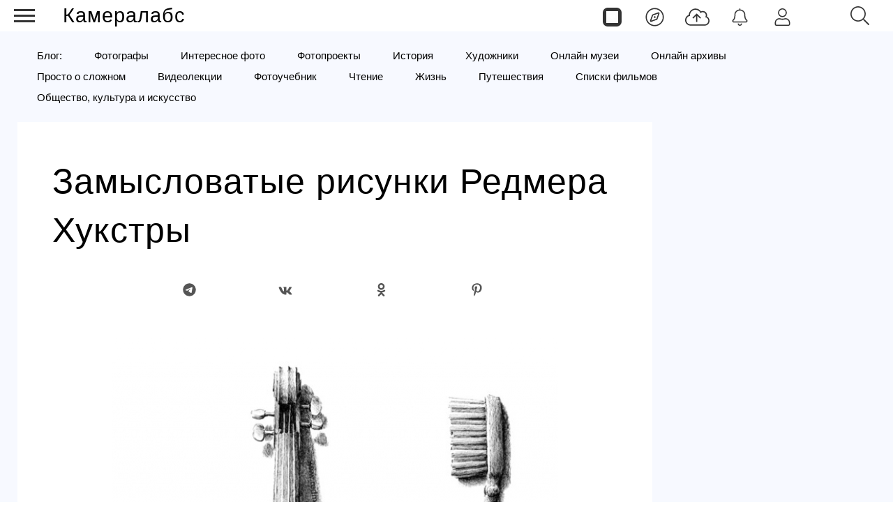

--- FILE ---
content_type: text/html; charset=utf-8
request_url: https://cameralabs.org/5756-zamyslovatye-risunki-redmera-khukstry
body_size: 9248
content:
<!DOCTYPE html>
<html lang="ru">
<head>
<meta charset="utf-8">
<link rel="stylesheet" href="/templates/css/stylesheet.css">
<link rel="stylesheet" href="/templates/css/labs.css?3ce157to1p7l9eecae8da2201=1">
<link rel="stylesheet" href="/templates/css/style.min.css?3ce157to1p7l9eecae8da2201=1">
<meta name="viewport" content="width=device-width, initial-scale=1, maximum-scale=2.0">
<meta name="keywords" content="рисунки, художник, Редмер Хукстра, Redmer Hoekstra" />
	<meta name="title" content="Замысловатые рисунки Редмера Хукстры" />
	<meta property="og:url" content="http://cameralabs.org/5756-zamyslovatye-risunki-redmera-khukstry" />
	<meta property="og:title" content="Замысловатые рисунки Редмера Хукстры" />
	<meta property="og:description" content="И еще одна коллекция интересных рисунков от талантливого художника Редмера Хукстра (Redmer Hoekstra).  " />
	<meta property="og:type" content="article" />
	<meta property="og:site_name" content="Cameralabs" />
	<meta property="og:image" content="https://cameralabs.org/media/k2/items/cache/f9981679f9291cc4ef0352663a519d1d_L.jpg" />
	<meta property="og:image:type" content="image/jpeg" />
	<meta property="og:image:width" content="640" />
	<meta name="robots" content="index, follow" />
	<meta name="description" content="И еще одна коллекция интересных рисунков от талантливого художника Редмера Хукстра (Redmer Hoekstra).  " />
	<title>Замысловатые рисунки Редмера Хукстры</title>
	<link href="https://cameralabs.org/5756-zamyslovatye-risunki-redmera-khukstry" rel="canonical" />
	<style>
#gkContentWrap { width: 100%; margin: 0 0 0 0%;}
.gkPage { max-width: 1920px; }

	</style>
	<meta property="yandex_recommendations_title" content="Замысловатые рисунки Редмера Хукстры" />
	<meta property="yandex_recommendations_category" content="Художники" />
	<meta property="yandex_recommendations_image" content="https://cameralabs.org/media/k2/items/cache/f9981679f9291cc4ef0352663a519d1d_L.jpg" />
	<meta property="yandex_recommendations_tag" content="aeonpubli" />
	<!--noindex -->
<script>
window.es = {
"environment": "production","rootUrl": "https://cameralabs.org","ajaxUrl": "https://cameralabs.org/?option=com_easysocial","baseUrl": "https://cameralabs.org/?option=com_easysocial","locationLanguage": "ru-RU","gmapsApiKey": "","requireGmaps": false,"token": "208492010509db2315d25907aa0fbcf7","mobile": false,"appendTitle": "none","siteName": "Cameralabs","locale": "ru-RU","momentLang": "ru","direction": "ltr","ios": false,"android": false,"tablet": false,"isHttps": true,"version": "73ee45a029f5bc0e36fdf5699a0b5203","scriptVersioning": true
};
</script>
<!--/noindex -->
	<script src="/templates/js/jquery.min.js?5mo10af9efe4m50vme8da90702=1"></script><script src="/templates/js/site-4.0.7.min.js?5mo10af9efe4m50vme8da90702=1"></script>
	

<link rel="apple-touch-icon" sizes="180x180" href="/icons/apple-touch-icon.png?0905">
<link rel="icon" type="image/png" sizes="32x32" href="/icons/favicon-32x32.png?0905">
<link rel="icon" type="image/png" sizes="16x16" href="/icons/favicon-16x16.png?0905">
<link rel="manifest" href="/site.webmanifest?0905">
<link rel="mask-icon" href="/icons/safari-pinned-tab.svg?0905" color="#5bbad5">
<link rel="shortcut icon" href="/icons/favicon.ico?0905">
<meta name="apple-mobile-web-app-title" content="Cameralabs">
<meta name="application-name" content="Cameralabs">
<meta name="msapplication-TileColor" content="#bab7ff">
<meta name="msapplication-config" content="/browserconfig.xml?0905">
<meta name="theme-color" content="#ffffff">
<link rel="stylesheet" href="/templates/css/small.desktop.css?3ce157to1p7l9eecae8da2201=1" media="(max-width: 1350px)">
<link rel="stylesheet" href="/templates/css/tablet.css?3ce157to1p7l9eecae8da2201=1" media="(max-width: 1100px)">
<link rel="stylesheet" href="/templates/css/small.tablet.css?3ce157to1p7l9eecae8da2201=1" media="(max-width: 820px)">
<link rel="stylesheet" href="/templates/css/mobile.css?3ce157to1p7l9eecae8da2201=1" media="(max-width: 640px)">
<meta name="p:domain_verify" content="826755a1a5be950cccd524d9c29106a3">
<meta name="google-site-verification" content="dgBUC9Sk-bG7FCSpOsUqtpTzrjdzIx_Kw230bwF7dBo" />
<meta name="yandex-verification" content="964c23ec48aedacc">
<script async src='https://yandex.ru/ads/system/header-bidding.js'></script>
<script> var adfoxBiddersMap = { "myTarget": "3376245" }; var adUnits = [ { "code": "adfox_175253177838065415", "codeType": "combo", "sizes": [[336, 280]], "bids": [ { "bidder": "myTarget", "params": { "placementId": "1909838" } } ] }, { "code": "adfox_17525317935535415", "codeType": "combo", "sizes": [[336, 280]], "bids": [ { "bidder": "myTarget", "params": { "placementId": "1909848" } } ] }, { "code": "adfox_175254811937925415", "codeType": "combo", "sizes": [[336, 280]], "bids": [ { "bidder": "myTarget", "params": { "placementId": "1909840" } } ] }, { "code": "adfox_175254816194615415", "codeType": "combo", "sizes": [[336, 280]], "bids": [ { "bidder": "myTarget", "params": { "placementId": "1909850" } } ] }, { "code": "adfox_175255066016045415", "codeType": "combo", "sizes": [[336, 280]], "bids": [ { "bidder": "myTarget", "params": { "placementId": "1909842" } } ] }, { "code": "adfox_175255069136585415", "codeType": "combo", "sizes": [[336, 280]], "bids": [ { "bidder": "myTarget", "params": { "placementId": "1909852" } } ] }, { "code": "adfox_175255070420065415", "codeType": "combo", "sizes": [[336, 280]], "bids": [ { "bidder": "myTarget", "params": { "placementId": "1909844" } } ] }, { "code": "adfox_175255071970075415", "codeType": "combo", "sizes": [[336, 280]], "bids": [ { "bidder": "myTarget", "params": { "placementId": "1909854" } } ] }, { "code": "adfox_17525507358425415", "codeType": "combo", "sizes": [[336, 280]], "bids": [ { "bidder": "myTarget", "params": { "placementId": "1909846" } } ] }, { "code": "adfox_175255074830545415", "codeType": "combo", "sizes": [[336, 280]], "bids": [ { "bidder": "myTarget", "params": { "placementId": "1909856" } } ] }, { "code": "adfox_175253166782235415", "codeType": "combo", "sizes": [[300, 600]], "bids": [ { "bidder": "myTarget", "params": { "placementId": "1205037" } } ] }, { "code": "adfox_175253855906775415", "codeType": "combo", "sizes": [[300, 600]], "bids": [ { "bidder": "myTarget", "params": { "placementId": "1205150" } } ] }, { "code": "adfox_175253860596895415", "codeType": "combo", "sizes": [[300, 600]], "bids": [ { "bidder": "myTarget", "params": { "placementId": "1579645" } } ] } ]; var userTimeout = 1000; window.YaHeaderBiddingSettings = { biddersMap: adfoxBiddersMap, adUnits: adUnits, timeout: userTimeout, }; </script>
<script>
window.Ya || (window.Ya = {});
window.yaContextCb = window.yaContextCb || [];
window.Ya.adfoxCode || (window.Ya.adfoxCode = {});
window.Ya.adfoxCode.hbCallbacks || (window.Ya.adfoxCode.hbCallbacks = []);
</script>
<script src="https://yandex.ru/ads/system/context.js" async>
</script> 
</head>
<body  data-tablet-width="1024" data-mobile-width="640" data-layout="center">
<!--noindex -->
<div id="es" class="aeondocker is-top "
data-docker data-position="top"
data-docker-guest="1"
data-docker-userid="0"
data-docker-notification-load="1"
data-docker-notification-interval="60"
>
<div class="docker-popup-container">
<a data-es-provide="tooltip" data-placement="auto" data-original-title="Страницы" aria-label="Страницы" class="btn btn-docker" href="/aeon">
<div class="aeonmen aeonmentop aeonlogos"></div>
</a>
</div>
<div class="docker-popup-container">
<a data-es-provide="tooltip" data-placement="auto" data-original-title="Лента" aria-label="Лента" class="btn btn-docker" href="/lenta">
<div class="aeonmen aeonmentop aeoncompas"></div>
</a>
</div>
<div class="docker-popup-container">
<a data-es-provide="tooltip" data-placement="auto" data-original-title="Добавить фото" aria-label="Добавить фото" href="javascript:void(0);" class="btn btn-docker btn-quickpost" data-es-pages-like>
<div class="aeonmen aeonmentop postdao"></div>
</a>
</div>
<div class="docker-popup-container">
<a data-es-provide="tooltip" data-placement="auto" data-original-title="Уведомления" aria-label="Уведомления" href="javascript:void(0);" class="btn btn-docker btn-notifications" data-es-pages-like>
<div class="aeonmen aeonmentop aeonnotif"></div>
</a>
</div>
<div class="docker-popup-container">
<a data-es-provide="tooltip" data-placement="auto" data-original-title="Войти" aria-label="Войти" href="javascript:void(0);" class="btn btn-docker btn-docker-menu" data-es-pages-like>
<div class="aeonmen aeonmentop aeonlogin"></div>
</a>
</div>
</div>
<!--/noindex -->
<header id="gkHeader">
<div id="gkHeaderNav">
<div id="gkLogo" class="text">
<a href="https://cameralabs.org/"><span>Камералабс</span>
</a>
</div>
<!--noindex -->
<div id="gkSearchBtn" onclick="show('gkSearch')" class="aeonmentop aeonpoisk"></div>
<div id="gkSearch" style="display:none">
<div class="poiskforma"><div class="gcse-searchbox-only"></div></div>
<script>
EasySocial
.require()
.script( 'site/search/toolbar' )
.done(function($){
$( '[data-mod-search]' ).implement( EasySocial.Controller.Search.Toolbar );
});
</script>
<div id="es" class="mod-es mod-es-search">
<div class="mod-bd" data-es-search>
<form action="/vdochnovenie/illiustratsiya" method="post">
<div class="o-input-group" data-mod-search>
<div class="search-filters">
<input type="text" name="q" class="o-form-control" autocomplete="off" data-nav-search-input placeholder="Поиск">
<div class="search-filters-btn" data-filters-wrapper>
<div class="mod-es-search__filter-item">
<div class="o-checkbox">
<input type="checkbox" name="filtertypes[]" id="mod-search-type-130499" value="130499-photos"
data-search-filtertypes
/>
<label for="mod-search-type-130499">Фото / Постеры</label>
</div>
</div>
<div class="mod-es-search__filter-item">
<div class="o-checkbox">
<input type="checkbox" name="filtertypes[]" id="mod-search-type-130686" value="130686-videos"
data-search-filtertypes
/>
<label for="mod-search-type-130686">Кино</label>
</div>
</div>
<div class="mod-es-search__filter-item">
<div class="o-checkbox">
<input type="checkbox" name="filtertypes[]" id="mod-search-type-130711" value="130711-pages"
data-search-filtertypes
/>
<label for="mod-search-type-130711">Страницы</label>
</div>
</div>
</div>
</div>
<div class="es-searchbtn">
<button class="btnsearch"><i class="aeonmen aeonmentop aeonpoisk"></i></button>
</div>
</div>
<input type="hidden" name="Itemid" value="4460" />
<input type="hidden" name="option" value="com_easysocial" />
<input type="hidden" name="controller" value="search" />
<input type="hidden" name="task" value="query" />
<input type="hidden" name="208492010509db2315d25907aa0fbcf7" value="1" />
</form>
</div>
</div>
</div>
<!--/noindex -->
</div>
</header>
<!--noindex -->
<input type="checkbox" id="hmt" checked="checked" class="labs-menu-ticker">
<label title="Меню" class="aeonmenum" for="hmt">
<span class="aeonmenuone"></span>
<span class="aeonmenus"></span>
<span class="aeonmenut"></span>
</label>
<!--/noindex -->
<nav class="labs-menu">
<div class="overthrow">
<div id="menu-top">
<div class="box menu"><div class="content"><ul class="nav menu mod-list">
<li class="item-4184"><a href="/lenta" class="aeonmenusvg aeonlentasvg">Лента</a></li><li class="item-3355"><a href="/aeon" class="aeonmenusvg aeonpagesvg">Страницы</a></li><li class="item-4579"><a href="/aeon/top-film-2025/film" class="menuavatar"><img src="https://cameralabs.org/aeonmedia/zenavatar/film-2025.jpg" alt="Лучшие фильмы 2025" loading="lazy" decoding="async" class="menuavatarimg" /><span class="image-title">Лучшие фильмы 2025</span></a></li><li class="item-4585"><a href="/aeon/top-serial-2025/film" class="menuavatar"><img src="https://cameralabs.org/aeonmedia/zenavatar/serial-2025.jpg" alt="Лучшие сериалы 2025" loading="lazy" decoding="async" class="menuavatarimg" /><span class="image-title">Лучшие сериалы 2025</span></a></li><li class="item-4592"><a href="/aeon/kino-gif" class="menuavatar"><img src="https://cameralabs.org/aeonmedia/zenavatar/kino-gif.jpg" alt="Кино GIF" loading="lazy" decoding="async" class="menuavatarimg" /><span class="image-title">Кино GIF</span></a></li><li class="item-4172"><a href="/aeon/list/filmy" class="menuavatar"><img src="https://cameralabs.org/aeonmedia/zenavatar/topfilmavatar.jpg" alt="Подборки фильмов" loading="lazy" decoding="async" class="menuavatarimg" /><span class="image-title">Подборки фильмов</span></a></li><li class="item-4173"><a href="/aeon/list/serialy" class="menuavatar"><img src="https://cameralabs.org/aeonmedia/zenavatar/topserialavatar.jpg" alt="Подборки сериалов" loading="lazy" decoding="async" class="menuavatarimg" /><span class="image-title">Подборки сериалов</span></a></li><li class="item-4591"><a href="https://cameralabs.org/aeon/list/tema" class="menuavatar"><img src="https://cameralabs.org/aeonmedia/zenavatar/tema-avatar.jpg" alt="Подборки фото" loading="lazy" decoding="async" class="menuavatarimg" /><span class="image-title">Подборки фото</span></a></li><li class="item-4234"><a href="/aeon/cherno-beloe-foto" class="menuavatar"><img src="https://cameralabs.org/aeonmedia/zenavatar/cherno-beloe-foto.jpg" alt="Чёрно-белое настроение" loading="lazy" decoding="async" class="menuavatarimg" /><span class="image-title">Чёрно-белое настроение</span></a></li><li class="item-4241"><a href="/aeon/cinemafoto" class="menuavatar"><img src="https://cameralabs.org/aeonmedia/zenavatar/cinemafoto.jpg" alt="Кинематографичные фото" loading="lazy" decoding="async" class="menuavatarimg" /><span class="image-title">Кинематографичные фото</span></a></li><li class="item-4238"><a href="/aeon/renessans" class="menuavatar"><img src="https://cameralabs.org/aeonmedia/zenavatar/renessans.jpg" alt="Случайный ренессанс" loading="lazy" decoding="async" class="menuavatarimg" /><span class="image-title">Случайный ренессанс</span></a></li><li class="item-4240"><a href="/aeon/chestnoe-foto" class="menuavatar"><img src="https://cameralabs.org/aeonmedia/zenavatar/chestnoe-foto.jpg" alt="Уличная фотография" loading="lazy" decoding="async" class="menuavatarimg" /><span class="image-title">Уличная фотография</span></a></li><li class="item-4237"><a href="/aeon/strannyi-tcvet" class="menuavatar"><img src="https://cameralabs.org/aeonmedia/zenavatar/strannyi-tcvet.jpg" alt="Странный цвет" loading="lazy" decoding="async" class="menuavatarimg" /><span class="image-title">Странный цвет</span></a></li><li class="item-1654"><a href="/vdochnovenie" >Вдохновение (блог)</a></li><li class="item-4176"><a href="/aeon/list/fotografy" >Фотографы</a></li><li class="item-4182"><a href="/aeon/list/fotoarhiv" >Фотоархивы</a></li><li class="item-4243"><a href="/aeon/list/interesnoe-foto" >Интересное фото</a></li><li class="item-4349"><a href="/aeon/list/fotoproekt" >Фотопроекты</a></li><li class="item-4502"><a href="/aeon/list/poster" >Постеры</a></li><li class="item-1712 divider deeper parent"><span class="separator ">•••</span>
<ul class="nav-child unstyled small"><li class="item-3459"><a href="https://cameralabs.org/o-cameralabs" >О проекте</a></li><li class="item-4572"><a href="https://cameralabs.org//fundraise" >Поддержать проект ❤️</a></li><li class="item-3807"><a href="/cameralabs-aeon" >О платформе</a></li><li class="item-4353"><a href="/gid-fotoproekt" >Добавить фотопроект</a></li><li class="item-4251"><a href="https://cameralabs.org/confidential" >Конфиденциальность</a></li><li class="item-2411"><a href="https://zen.yandex.ru/cameralabs" rel="noopener noreferrer nofollow" target="_blank">Канал Яндекс Дзен</a></li><li class="item-3360"><a href="https://t.me/cameralabs_journal" rel="noopener noreferrer nofollow" target="_blank">Канал Телеграм</a></li><li class="item-3357"><a href="https://vk.com/cameralab" rel="noopener noreferrer nofollow" target="_blank">Страница Вконтакте</a></li><li class="item-3359"><a href="https://www.pinterest.com/cameralab/" rel="noopener noreferrer nofollow" target="_blank">Страница Pinterest</a></li></ul></li></ul>
<script type="text/javascript">
$(function() {
$('.nav [href]').each(function() {
if (this.href == window.location.href) {
$(this).addClass('active');
}
});
});
</script></div></div>
</div>
</div>
</nav>
<div class="zeon">
<div id="gkPageContent" class="gkPage">
<section id="gkContent">
<section id="gkTop1" class="gkNoMargin">
<div class="box  gkmod-1 nomargin"><div class="content"><ul class="nav menu gmenulabs mod-list">
<li class="item-4521"><a href="https://cameralabs.org/vdochnovenie" >Блог:</a></li><li class="item-1655"><a href="/vdochnovenie/mastera-fotografii" >Фотографы</a></li><li class="item-1700"><a href="/v-fokuse/fotografiya" >Интересное фото</a></li><li class="item-4569"><a href="https://cameralabs.org/v-fokuse/fotoproekty" >Фотопроекты</a></li><li class="item-4455"><a href="/istoricheskie-fotografii" >История</a></li><li class="item-1644"><a href="/v-fokuse/illiustratsiya" >Художники</a></li><li class="item-2385"><a href="/onlajn-muzei" >Онлайн музеи</a></li><li class="item-2409"><a href="/onlajn-arkhivy" >Онлайн архивы</a></li><li class="item-2210"><a href="/prosto-o-slozhnom" >Просто о сложном</a></li><li class="item-2229"><a href="/videolektsii" >Видеолекции</a></li><li class="item-1657"><a href="/uchebnik" >Фотоучебник</a></li><li class="item-2047"><a href="/vdochnovenie/chtenie" >Чтение</a></li><li class="item-2048"><a href="/vdochnovenie/zhizn-i-mudrost" >Жизнь</a></li><li class="item-4560"><a href="https://cameralabs.org/v-fokuse/puteshestviya" >Путешествия</a></li><li class="item-1641"><a href="/v-fokuse/kino-trejlery" >Списки фильмов</a></li><li class="item-4589"><a href="/v-fokuse/art" >Общество, культура и искусство</a></li></ul>
<script type="text/javascript">
$(function() {
$('.nav [href]').each(function() {
if (this.href == window.location.href) {
$(this).addClass('active');
}
});
});
</script></div></div>
</section>
<div class="flexzeon">
<div id="gkContentWrap">
<section id="gkMainbody">
<div class="article-block">
<article itemscope itemtype="https://schema.org/Article" id="k2Container" class="itemView">
<header class="itemHeader">
<h1 itemprop="headline" class="itemTitle" >Замысловатые рисунки Редмера Хукстры</h1>
<!--noindex -->
<div class="socialk2">
<div class="social-likes social-likes_visible">
<a rel="nofollow" href="javascript:void(0);" title="Телеграм" onclick="window.open('https://t.me/share/url?url=https://cameralabs.org/5756-zamyslovatye-risunki-redmera-khukstry','mywindow','width=500,height=500')"><span class="social-likes__icon social-likes__icon_telegram"></span></a>
<a rel="nofollow" href="javascript:void(0);" title="Вконтакте" onclick="window.open('https://vk.com/share.php?url=https://cameralabs.org/5756-zamyslovatye-risunki-redmera-khukstry','mywindow','width=500,height=500')"><span class="social-likes__icon social-likes__icon_vkontakte"></span></a>
<a rel="nofollow" href="javascript:void(0);" title="Одноклассники" onclick="window.open('https://connect.ok.ru/dk?st.cmd=WidgetSharePreview&amp;service=odnoklassniki&amp;st.shareUrl=https://cameralabs.org/5756-zamyslovatye-risunki-redmera-khukstry','mywindow','width=500,height=500')"><span class="social-likes__icon social-likes__icon_odnoklassniki"></span></a>
<a rel="nofollow" href="javascript:void(0);" title="Pinterest" onclick="window.open('https://www.pinterest.com/pin/create/button/?url=https://cameralabs.org/5756-zamyslovatye-risunki-redmera-khukstry','mywindow','width=500,height=500')"><span class="social-likes__icon social-likes__icon_pinterest"></span></a>
</div>
</div>
<!--/noindex -->
</header>
<div class="itemBody">
<link itemprop="url" href="https://cameralabs.org/5756-zamyslovatye-risunki-redmera-khukstry">
<meta itemprop="name" content="Замысловатые рисунки Редмера Хукстры">
<meta itemprop="copyrightHolder" content="Cameralabs.org">
<meta itemprop="inLanguage" content="ru">
<meta itemprop="articleSection" content="Художники (блог)">
<span itemscope="itemscope" itemprop="author" itemtype="https://schema.org/Person">
<meta itemprop="name" content="Камералабс">
<link itemprop="url" href="https://cameralabs.org/">
</span>
<script type="application/ld+json">
{"@context":"http://schema.org","@type":"BreadcrumbList","itemListElement":[{"@type":"ListItem","position":1,"name":"Камералабс","item":"https://cameralabs.org/"},{"@type":"ListItem","position":2,"name":"Художники (блог)","item":"https://cameralabs.org/vdochnovenie/illiustratsiya"},{"@type":"ListItem","position":3,"name":"Замысловатые рисунки Редмера Хукстры"}]}</script>
<div class="itemImageBlock">
<img itemprop="image" fetchpriority="high" src="/media/k2/items/cache/f9981679f9291cc4ef0352663a519d1d_L.jpg" alt="Замысловатые рисунки Редмера Хукстры" width="640" height="640" style="width:100%;height:100%;" />
</div>
<div itemprop="description" class="itemIntroText">
<p>И еще одна коллекция интересных рисунков, которые создавал талантливый художник <a href="http://www.redmerhoekstra.nl/" target="_blank" rel="nofollow">Редмер Хукстра </a>(Redmer Hoekstra) в течение 2013 года.</p>
</div>
<div itemprop="articleBody" class="itemFullText">

<div class="articletextblock"><div class="articleblock"><div id="yandex_rtb_R-A-273272-31"></div><div id="yandex_rtb_R-A-273272-32"></div></div></div>
<script>window.yaContextCb.push(()=>{
if (window.matchMedia("only screen and (min-device-width: 640px)").matches) {
Ya.Context.AdvManager.render({
renderTo: "yandex_rtb_R-A-273272-31",
blockId: "R-A-273272-31"
})
} else {
Ya.Context.AdvManager.render({
renderTo: "yandex_rtb_R-A-273272-32",
blockId: "R-A-273272-32"
})
}
})</script>

<p><img decoding="async" loading="lazy" alt="Замысловатые рисунки Редмера Хукстры" src="/media/camera/may/9mayillustracii/3_6917f890d87814d832b33b64a1e539d7.jpg" /></p>
<p><img decoding="async" loading="lazy" alt="Замысловатые рисунки Редмера Хукстры" src="/media/camera/may/9mayillustracii/3_2d99701240a8b8e0be2c09cea0cc02f0.jpg" /></p>
<p><img decoding="async" loading="lazy" alt="Замысловатые рисунки Редмера Хукстры" src="/media/camera/may/9mayillustracii/3_8b7e64ed789f92ca835d4bd5c4b34f22.jpg" /></p>
<div class="articletextblock"><div class="articleblock"><div id="yandex_rtb_R-A-273272-33"></div><div id="yandex_rtb_R-A-273272-34"></div></div></div>
<script>window.yaContextCb.push(()=>{
if (window.matchMedia("only screen and (min-device-width: 640px)").matches) {
Ya.Context.AdvManager.render({
renderTo: "yandex_rtb_R-A-273272-33",
blockId: "R-A-273272-33"
})
} else {
Ya.Context.AdvManager.render({
renderTo: "yandex_rtb_R-A-273272-34",
blockId: "R-A-273272-34"
})
}
})</script>

<p><img decoding="async" loading="lazy" alt="Замысловатые рисунки Редмера Хукстры" src="/media/camera/may/9mayillustracii/3_1e5f6c03fce35f7055e3edcf83ac53f4.jpg" /></p>
<p><img decoding="async" loading="lazy" alt="Замысловатые рисунки Редмера Хукстры" src="/media/camera/may/9mayillustracii/3_4db44c7be288a3989989d833570295ea.jpg" /></p>
<p><img decoding="async" loading="lazy" alt="Замысловатые рисунки Редмера Хукстры" src="/media/camera/may/9mayillustracii/3_fb6d1929bd4b190eaa1c5c08696a6070.jpg" /></p>
<p><img decoding="async" loading="lazy" alt="Замысловатые рисунки Редмера Хукстры" src="/media/camera/may/9mayillustracii/3_89693c701ec6706b8658e87979728298.jpg" /></p>
<div class="articletextblock"><div class="articleblock"><div id="adfox_175253177838065415"></div><div id="adfox_17525317935535415"></div></div></div>
<script>window.yaContextCb.push(()=>{
if (window.matchMedia("only screen and (min-device-width: 640px)").matches) {
Ya.adfoxCode.create({ownerId: 293565,containerId: "adfox_175253177838065415",params: {pp: "g",ps: "juzs",p2: "jnpk"}});
} else {
Ya.adfoxCode.create({ownerId: 293565,containerId: "adfox_17525317935535415",params: {pp: "g",ps: "juzs",p2: "jnpl"}});
}
});
</script>

<p><img decoding="async" loading="lazy" alt="Замысловатые рисунки Редмера Хукстры" src="/media/camera/may/9mayillustracii/3_6b2d01ad59a83b57d3685c559825059d.jpg" /></p>
<p><img decoding="async" loading="lazy" alt="Замысловатые рисунки Редмера Хукстры" src="/media/camera/may/9mayillustracii/3_daf87bae7d45131da726919efeae6cc7.jpg" /></p>
<p><img decoding="async" loading="lazy" alt="Замысловатые рисунки Редмера Хукстры" src="/media/camera/may/9mayillustracii/3_130be6a7bd87b1f235d00bbf38b50288.jpg" /></p>
<div class="articletextblock-slider-1"><div class="articleblock-slider-1"><div id="yandex_rtb_C-A-273272-25"></div><div id="yandex_rtb_C-A-273272-26"></div></div></div>
<script>window.yaContextCb.push(()=>{
if (window.matchMedia("only screen and (min-device-width: 640px)").matches) {
Ya.Context.AdvManager.renderWidget({
renderTo: "yandex_rtb_C-A-273272-25",
blockId: "C-A-273272-25"
})
} else {
Ya.Context.AdvManager.renderWidget({
renderTo: "yandex_rtb_C-A-273272-26",
blockId: "C-A-273272-26"
}) }
})</script>

<p><img decoding="async" loading="lazy" alt="Замысловатые рисунки Редмера Хукстры" src="/media/camera/may/9mayillustracii/3_6a9de8509f73888edf1fa7c364b4c671.jpg" /></p>
<p><img decoding="async" loading="lazy" alt="Замысловатые рисунки Редмера Хукстры" src="/media/camera/may/9mayillustracii/3_16d66a31d786bddeb906e39de0039b00.jpg" /></p>
<p><img decoding="async" loading="lazy" alt="Замысловатые рисунки Редмера Хукстры" src="/media/camera/may/9mayillustracii/3_3b1b49a638d087715ba17d71b364f367.jpg" /></p>
<p><img decoding="async" loading="lazy" alt="Замысловатые рисунки Редмера Хукстры" src="/media/camera/may/9mayillustracii/3_cef6b9797a4a1cf56f654e22fcb339b7.jpg" /></p>
<div class="articletextblock"><div class="articleblock"><div id="yandex_rtb_R-A-273272-35"></div><div id="yandex_rtb_R-A-273272-36"></div></div></div>
<script>window.yaContextCb.push(()=>{
if (window.matchMedia("only screen and (min-device-width: 640px)").matches) {
Ya.Context.AdvManager.render({
renderTo: "yandex_rtb_R-A-273272-35",
blockId: "R-A-273272-35"
})
} else {
Ya.Context.AdvManager.render({
renderTo: "yandex_rtb_R-A-273272-36",
blockId: "R-A-273272-36"
})
}
})</script>

<p><img decoding="async" loading="lazy" alt="Замысловатые рисунки Редмера Хукстры" src="/media/camera/may/9mayillustracii/3_19ee057481103d45150bd61bb3792b17.jpg" /></p>
<p><img decoding="async" loading="lazy" alt="Замысловатые рисунки Редмера Хукстры" src="/media/camera/may/9mayillustracii/3_cc5d4be65b847b632eb7f29620dfe20b.jpg" /></p>
<p><img decoding="async" loading="lazy" alt="Замысловатые рисунки Редмера Хукстры" src="/media/camera/may/9mayillustracii/3_e0599e764f5fa0cd9863650c1183befe.jpg" /></p>
<p><img decoding="async" loading="lazy" alt="Замысловатые рисунки Редмера Хукстры" src="/media/camera/may/9mayillustracii/3_56ffef458597f6b2f0ae8e03655800d7.jpg" /></p>
<div class="articletextblock"><div class="articleblock"><div id="yandex_rtb_R-A-273272-37"></div><div id="yandex_rtb_R-A-273272-38"></div></div></div>
<script>window.yaContextCb.push(()=>{
if (window.matchMedia("only screen and (min-device-width: 640px)").matches) {
Ya.Context.AdvManager.render({
renderTo: "yandex_rtb_R-A-273272-37",
blockId: "R-A-273272-37"
})
} else {
Ya.Context.AdvManager.render({
renderTo: "yandex_rtb_R-A-273272-38",
blockId: "R-A-273272-38"
})
}
})</script>

<p><img decoding="async" loading="lazy" alt="Замысловатые рисунки Редмера Хукстры" src="/media/camera/may/9mayillustracii/3_38f39c2133981a95ba913c2096818d1e.jpg" /></p>
<p><img decoding="async" loading="lazy" alt="Замысловатые рисунки Редмера Хукстры" src="/media/camera/may/9mayillustracii/3_7c106f1daccfc6607a0aa699fe79a612.jpg" /></p>
<p><img decoding="async" loading="lazy" alt="Замысловатые рисунки Редмера Хукстры" src="/media/camera/may/9mayillustracii/3_9eb83c1b60611601837df966d19b5c20.jpg" /></p>
<p><img decoding="async" loading="lazy" alt="Замысловатые рисунки Редмера Хукстры" src="/media/camera/may/9mayillustracii/3_c724986596da43901fb27fd6a3c70ff1.jpg" /></p>
<div class="articletextblock"><div class="articleblock"><div id="yandex_rtb_R-A-273272-39"></div><div id="yandex_rtb_R-A-273272-40"></div></div></div>
<script>window.yaContextCb.push(()=>{
if (window.matchMedia("only screen and (min-device-width: 640px)").matches) {
Ya.Context.AdvManager.render({
renderTo: "yandex_rtb_R-A-273272-39",
blockId: "R-A-273272-39"
})
} else {
Ya.Context.AdvManager.render({
renderTo: "yandex_rtb_R-A-273272-40",
blockId: "R-A-273272-40"
})
}
})</script>

<p><img decoding="async" loading="lazy" alt="Замысловатые рисунки Редмера Хукстры" src="/media/camera/may/9mayillustracii/3_27510f5bdad45a5897d905d838c2e5ac.jpg" /></p>
<p><img decoding="async" loading="lazy" alt="Замысловатые рисунки Редмера Хукстры" src="/media/camera/may/9mayillustracii/3_6e0c759e026b4d1615b8a898f60cc777.jpg" /></p>
<p><img decoding="async" loading="lazy" alt="Замысловатые рисунки Редмера Хукстры" src="/media/camera/may/9mayillustracii/3_0d171c6d5c0684abf655543d29fef14f.jpg" /></p>
<p><img decoding="async" loading="lazy" alt="Замысловатые рисунки Редмера Хукстры" src="/media/camera/may/9mayillustracii/3_f9135ae186b48e9f4a1c5a4468aa0cd0.jpg" /></p>
<div class="articletextblock"><div class="articleblock"><div id="yandex_rtb_R-A-273272-41"></div><div id="yandex_rtb_R-A-273272-42"></div></div></div>
<script>window.yaContextCb.push(()=>{
if (window.matchMedia("only screen and (min-device-width: 640px)").matches) {
Ya.Context.AdvManager.render({
renderTo: "yandex_rtb_R-A-273272-41",
blockId: "R-A-273272-41"
})
} else {
Ya.Context.AdvManager.render({
renderTo: "yandex_rtb_R-A-273272-42",
blockId: "R-A-273272-42"
})
}
})</script>
</div>
<div class="itemdatahit">
<span class="itemDateModified">
Обновление: <time itemprop="dateModified" datetime="2014-05-15T00:12:25+04:00" > 15 мая 2014 </time>
</span>
<span class="itemFullcategory">Категория: <a href="https://cameralabs.org/vdochnovenie/illiustratsiya">Художники (блог)</a></span>
</div>
<div class="itemTagsBlock">
<ul class="itemTags">
<li><a rel="tag" href="/tag/redmer-khukstra">Редмер Хукстра</a></li>
<li><a rel="tag" href="/tag/khudozhnik">Художник</a></li>
<li><a rel="tag" href="/tag/risunki">Рисунки</a></li>
</ul>
</div>
<!--noindex -->
<div class="main-link-block">
<a href="https://cameralabs.org/lenta" class="main-link-button"><span class="aeonmen aeonmentop aeoncompas"></span>Лента</a>
<a href="https://cameralabs.org/aeon/top-film-2025/film" class="main-link-button"><img src="https://cameralabs.org/aeonmedia/film-2025.jpg" alt="Лучшие фильмы 2025 года" decoding="async" loading="lazy" class="menuavatarimg"><span class="image-title">Фильмы 2025</span></a>
<a href="https://cameralabs.org/aeon/serial-2025/film" class="main-link-button"><img src="https://cameralabs.org/aeonmedia/serial-2025.jpg" alt="Новые сериалы 2025" decoding="async" loading="lazy" class="menuavatarimg"><span class="image-title">Сериалы 2025</span></a>
<a rel="nofollow" target="_blank" href="https://t.me/cameralabs_journal" class="main-link-button"><span class="social-likes__icon social-likes__icon_telegram"></span>Телеграм</a>
</div>
<!--/noindex -->
</div>
</article>
<!--noindex -->
<div class="aside-article"> <div id="stickyaside" class="stickyasidewrap"> <div class="stickyasideblock"> <div class="stickyblock"> <div style="height: 650px;" id="adfox_175253166782235415"></div> </div> </div> <div class="stickyasideblock"> <div class="stickyblock"> <div style="height: 650px;" id="adfox_175253855906775415"></div> </div> </div> <div class="stickyasideblock"> <div class="stickyblock"> <div style="height: 650px;" id="adfox_175253860596895415"></div> </div> </div> </div> <script> if (window.matchMedia("only screen and (min-device-width: 820px)").matches) { window.yaContextCb.push(() => { Ya.adfoxCode.create({ ownerId: 293565, sequentialLoading: true, containerId: "adfox_175253166782235415", params: { pp: "g", ps: "juzs", p2: "jnph" } }); }); setInterval(() => { window.Ya.adfoxCode.reload("adfox_175253166782235415", { onlyIfWasVisible: true }); }, 30000); window.yaContextCb.push(() => { Ya.adfoxCode.create({ ownerId: 293565, sequentialLoading: true, containerId: "adfox_175253855906775415", params: { pp: "h", ps: "juzs", p2: "jnpi" } }); }); setInterval(() => { window.Ya.adfoxCode.reload("adfox_175253855906775415", { onlyIfWasVisible: true }); }, 30000); window.yaContextCb.push(() => { Ya.adfoxCode.create({ ownerId: 293565, sequentialLoading: true, containerId: "adfox_175253860596895415", params: { pp: "i", ps: "juzs", p2: "jnpj" } }); }); setInterval(() => { window.Ya.adfoxCode.reload("adfox_175253860596895415", { onlyIfWasVisible: true }); }, 30000); $(window).on('load', function() { var height = $('#k2Container').height(); $('.stickyasidewrap').height(height); }); (function() { var A0 = document.querySelector('#stickyaside'), A1 = A0.querySelectorAll('.stickyblock'); Array.prototype.slice.call(A1).forEach(function(a, index) { var b = null, P = 0; window.addEventListener('scroll', Ascroll, false); document.body.addEventListener('scroll', Ascroll, false); function Ascroll() { if (b == null) { var Sa = getComputedStyle(a, ''), s = ''; b = document.createElement('div'); b.style.cssText = s + 'width: ' + a.offsetWidth + 'px;'; a.insertBefore(b, a.firstChild); var l = a.childNodes.length; for (var i = 1; i < l; i++) { b.appendChild(a.childNodes[1]); } a.style.height = b.getBoundingClientRect().height + 'px'; a.style.padding = '0'; a.style.border = '0'; } var Ra = a.getBoundingClientRect(), R, Rh = Ra.top + b.getBoundingClientRect().height; if (A1[index + 1] != undefined) { R = Math.round(Rh - A1[index + 1].getBoundingClientRect().top + 50); } else { R = Math.round(Rh - A0.getBoundingClientRect().bottom + parseFloat(getComputedStyle(A0, '').paddingBottom.slice(0, -2))); } if ((Ra.top - P) <= 0) { if ((Ra.top - P) <= R) { b.className = 'stickystop'; b.style.top = -R + 'px'; } else { b.className = 'stickyfixed'; b.style.top = P + 'px'; } } else { b.className = 'stickystop'; b.style.top = '0'; } window.addEventListener('resize', function() { a.children[0].style.width = getComputedStyle(a, '').width; }, false); } }); })(); } </script> </div>
<!--/noindex -->
</div>
<!--noindex -->
<div class="article-lenta-block"><div id="yandex_rtb_R-A-273272-22"></div><div id="yandex_rtb_R-A-273272-21"></div></div>
<script>window.yaContextCb.push(()=>{
if (window.matchMedia("only screen and (min-device-width: 640px)").matches){
Ya.Context.AdvManager.renderFeed({
"blockId": "R-A-273272-22",
"renderTo": "yandex_rtb_R-A-273272-22"
})
} else {
Ya.Context.AdvManager.renderFeed({
"blockId": "R-A-273272-21",
"renderTo": "yandex_rtb_R-A-273272-21"
})
}
})
</script>
<!--/noindex -->
</section>
</div>
</div>
</section>
</div>
<!--noindex -->

<footer class="gkFooter">
<div class="gkFooterSocial">
<div class="SocialIcons">
<a title="Канал Яндекс Дзен" rel="noopener noreferrer nofollow" target="_blank" href="https://zen.yandex.ru/cameralabs"><i class="fa fa-zen"></i></a>
<a title="Страница Вконтакте" rel="noopener noreferrer nofollow" target="_blank" href="https://vk.com/cameralab"><i class="fa fa-vk"></i></a>
<a title="Канал Телеграм" rel="noopener noreferrer nofollow" target="_blank" href="https://t.me/cameralabs_journal"><i class="fa fa-telegram"></i></a>
<a title="Страница Pinterest" rel="noopener noreferrer nofollow" target="_blank" href="https://www.pinterest.com/cameralab/"><i class="fa fa-pinterest"></i></a>
</div>
</div>
<div class="gkFooterNav">
<ul>
<li><a href="/o-cameralabs">О проекте</a></li>
<li><a href="/fundraise">Поддержать проект ❤️</a></li>
<li><a href="/cameralabs-aeon">О платформе</a></li>
<li><a href="/gid-fotoproekt">Добавить фотопроект</a></li>
<li><a href="/confidential">Конфиденциальность</a></li>
</ul>
</div>
<div class="gkCopyrights">
<span>© 2012–2026 Сameralabs.org Полное или частичное использование материалов сайта разрешено только при обязательном указании прямой гиперссылки.</span>
<span>Сайт может содержать контент, не предназначенный для лиц младше 18-ти лет.</span>
</div>
</footer>
</div>
<script>     (function(m,e,t,r,i,k,a){         m[i]=m[i]||function(){(m[i].a=m[i].a||[]).push(arguments)};         m[i].l=1*new Date();         for (var j = 0; j < document.scripts.length; j++) {if (document.scripts[j].src === r) { return; }}         k=e.createElement(t),a=e.getElementsByTagName(t)[0],k.async=1,k.src=r,a.parentNode.insertBefore(k,a)     })(window, document,'script','https://mc.yandex.ru/metrika/tag.js?id=53101597', 'ym');      ym(53101597, 'init', {ssr:true, clickmap:true, accurateTrackBounce:true, trackLinks:true}); </script> <noscript><div><img src="https://mc.yandex.ru/watch/53101597" style="position:absolute; left:-9999px;" alt="" /></div></noscript>
<script async src="https://www.googletagmanager.com/gtag/js?id=G-T7CJVD5EKB"></script>
<script>
window.dataLayer = window.dataLayer || [];
function gtag(){dataLayer.push(arguments);}
gtag('js', new Date());
gtag('config', 'G-T7CJVD5EKB');
</script>

<script async src="/templates/js/dockerscript.js?3ce157to1p7l9eecae8da2201=1"></script>
<script async src="https://cse.google.com/cse.js?cx=partner-pub-2235410207019793:5974973185"></script>
<script> $(document).ready(function() { var isOpen = false; $('#gkSearchBtn').click(function() { if (isOpen) { $('#gkSearch').hide(); } else { $('#gkSearch').show(); } isOpen = !isOpen; }); $(document).on('click', function(event) { var searchBtn = $('#gkSearchBtn'); var searchBox = $('#gkSearch'); if (!searchBtn.is(event.target) && searchBtn.has(event.target).length === 0 && !searchBox.is(event.target) && searchBox.has(event.target).length === 0 && !$(event.target).closest('.popbox-nav-search').length) { searchBox.hide(); isOpen = false; } }); });</script>
<!--/noindex -->
</body>
</html>

--- FILE ---
content_type: text/css
request_url: https://cameralabs.org/templates/css/style.min.css?3ce157to1p7l9eecae8da2201=1
body_size: 114136
content:
@keyframes btn-spin {
0%{-webkit-transform:rotate(0);transform:rotate(0)}
to{-webkit-transform:rotate(1turn);transform:rotate(1turn)}
}
@-webkit-keyframes MenuAnimOut2 {
to{-webkit-transform:translateX(-100%);opacity:0}
}
@keyframes MenuAnimOut2 {
to{-webkit-transform:translateX(-100%);transform:translateX(-100%);opacity:0}
}
@-webkit-keyframes MenuAnimIn2 {
0%{-webkit-transform:translateX(-100%);opacity:0}
to{-webkit-transform:translateX(0);opacity:1}
}
@keyframes MenuAnimIn2 {
0%{-webkit-transform:translateX(-100%);transform:translateX(-100%);opacity:0}
to{-webkit-transform:translateX(0);transform:translateX(0);opacity:1}
}
@-webkit-keyframes SubMenuAnimIn2 {
0%{-webkit-transform:translateX(100%);opacity:0}
to{-webkit-transform:translateX(0);opacity:1}
}
@keyframes SubMenuAnimIn2 {
0%{-webkit-transform:translateX(100%);transform:translateX(100%);opacity:0}
to{-webkit-transform:translateX(0);transform:translateX(0);opacity:1}
}
@-webkit-keyframes SubMenuAnimOut2 {
0%{-webkit-transform:translateX(0);opacity:1}
to{-webkit-transform:translateX(100%);opacity:0}
}
@keyframes SubMenuAnimOut2 {
0%{-webkit-transform:translateX(0);transform:translateX(0);opacity:1}
to{-webkit-transform:translateX(100%);transform:translateX(100%);opacity:0}
}
@-webkit-keyframes progress-bar-stripes {
0%{background-position:40px 0}
to{background-position:0 0}
}
@keyframes progress-bar-stripes {
0%{background-position:40px 0}
to{background-position:0 0}
}
@keyframes album-item-half-fade {
0%,to{opacity:1}
50%{opacity:0}
}
@keyframes album-item-half-fade2 {
0%,to{opacity:0}
50%{opacity:1}
}
@keyframes album-item-third-fade {
0%,to{opacity:1}
33.333%,66.666%{opacity:0}
}
@keyframes album-item-third-fade2 {
33.333%{opacityopacity:0 1}
66.666%,to{opacity:0}
}
@keyframes album-item-third-fade3 {
0%,33.333%,to{opacity:0}
66.666%{opacity:1}
}
@keyframes fd-loader {
0%{-webkit-transform:rotate(0);transform:rotate(0)}
to{-webkit-transform:rotate(1turn);transform:rotate(1turn)}
}
@-webkit-keyframes phAnimation {
0%{-webkit-transform:translate3d(-30%,0,0);transform:translate3d(-30%,0,0)}
to{-webkit-transform:translate3d(30%,0,0);transform:translate3d(30%,0,0)}
}
@keyframes phAnimation {
0%{-webkit-transform:translate3d(-30%,0,0);transform:translate3d(-30%,0,0)}
to{-webkit-transform:translate3d(30%,0,0);transform:translate3d(30%,0,0)}
}
#es{-webkit-text-size-adjust:100%;text-align:left;-webkit-font-smoothing:antialiased;font-smoothing:antialiased;direction:ltr}
#es *,#es :after,#es :before{box-sizing:border-box}
#es img,#es input{min-width:0;min-height:0;max-width:100%}
#es article,#es aside,#es blockquote,#es figure,#es footer,#es form,#es header,#es nav{padding:0;margin:0;width:auto;height:auto;border:0;outline:0;float:none;position:static;display:block;background:0 0;text-align:inherit;font-size:inherit;font-family:inherit;text-shadow:none}
#es blockquote{line-height:1.5;padding:10px 20px;margin:0 0 20px;font-size:17px;border-left:5px solid #eee}
#es h1,#es h2,#es h3,#es h4,#es h5,#es h6{border:0;box-shadow:none}
#es hr{border:0;-moz-box-sizing:content-box;box-sizing:content-box;height:0}
#es table{border-collapse:collapse;border-spacing:0;background-color:transparent}
#es td,#es tr{border:1px solid transparent}
#es a{-webkit-tap-highlight-color:transparent}
#es a:link{text-decoration:none}
#es pre{background:#fff}
#es .divider{border-bottom:0}
#es .form-group:after,#es .form-group:before{content:" ";display:table}
#es .form-group:after{clear:both}
#es .btn .caret{margin-top:0;margin-bottom:0}
#es .es-h1 .small,#es .es-h1 small,#es .es-h2 .small,#es .es-h2 small,#es .es-h3 .small,#es .es-h3 small,#es .es-h4 .small,#es .es-h4 small,#es .es-h5 .small,#es .es-h5 small,#es .es-h6 .small,#es .es-h6 small,#es h1 .small,#es h1 small,#es h2 .small,#es h2 small,#es h3 .small,#es h3 small,#es h4 .small,#es h4 small,#es h5 .small,#es h5 small,#es h6 .small,#es h6 small{font-weight:400;line-height:1;color:#777}
#es ol,#es ul{margin-top:0;margin-bottom:10px}
#es h1 .small,#es h1 small,#es h2 .small,#es h2 small,#es h3 .small,#es h3 small{font-size:65%}
#es h4 .small,#es h4 small,#es h5 .small,#es h5 small,#es h6 .small,#es h6 small{font-size:75%}
#es .es-h1,#es .es-h2{font-size:17px}
#es .es-h3,#es .es-h4{font-size:15px}
#es .es-h5{font-size:13px}
#es .es-h6,#es .es-stepbar .es-stepbar__lists>li>a .fa:before{font-size:12px}
#es p{margin:0 0 1em}
#es .lead{margin-bottom:20px;font-size:13px;font-weight:300;line-height:1.4}
@media (min-width:768px) {
#es .lead{font-size:18px}
}
#es .bg-primary{color:#fff;background-color:#428bca}
a#es .bg-primary:focus,a#es .bg-primary:hover{background-color:#3071a9}
#es .bg-success{background-color:#dff0d8}
a#es .bg-success:focus,a#es .bg-success:hover{background-color:#c1e2b3}
#es .bg-info{background-color:#d9edf7}
a#es .bg-info:focus,a#es .bg-info:hover{background-color:#afd9ee}
#es .bg-warning{background-color:#fcf8e3}
a#es .bg-warning:focus,a#es .bg-warning:hover{background-color:#f7ecb5}
#es .bg-danger{background-color:#f2dede}
a#es .bg-danger:focus,a#es .bg-danger:hover{background-color:#e4b9b9}
#es .page-header{padding-bottom:9px;margin:40px 0 20px;border-bottom:1px solid #eee}
#es .o-alert>p,#es .o-alert>ul,#es ol ol,#es ol ul,#es ul ol,#es ul ul{margin-bottom:0}
#es dl{margin-top:0;margin-bottom:20px}
#es dd,#es dt{line-height:1.59}
#es dt{font-weight:700}
#es dd{margin-left:0}
@media (min-width:768px) {
#es .dl-horizontal dt{float:left;width:160px;clear:left;text-align:right;overflow:hidden;text-overflow:ellipsis;white-space:nowrap}
#es .dl-horizontal dd{margin-left:180px}
}
#es abbr[data-original-title],#es abbr[title]{cursor:help;border-bottom:1px dotted #777}
#es blockquote ol,#es blockquote p,#es blockquote ul{font-size:inherit}
#es blockquote ol:last-child,#es blockquote p:last-child,#es blockquote ul:last-child{margin-bottom:0}
#es blockquote .small,#es blockquote footer,#es blockquote small{display:block;font-size:80%;line-height:1.7;color:#777}
#es blockquote .small:before,#es blockquote footer:before,#es blockquote small:before{content:"— "}
#es .blockquote-reverse,#es blockquote.pull-right{padding-right:15px;padding-left:0;border-right:5px solid #eee;border-left:0;text-align:right}
#es .blockquote-reverse .small:before,#es .blockquote-reverse footer:before,#es .blockquote-reverse small:before,#es blockquote.pull-right .small:before,#es blockquote.pull-right footer:before,#es blockquote.pull-right small:before{content:""}
#es .blockquote-reverse .small:after,#es .blockquote-reverse footer:after,#es .blockquote-reverse small:after,#es blockquote.pull-right .small:after,#es blockquote.pull-right footer:after,#es blockquote.pull-right small:after{content:" —"}
#es address{margin-bottom:20px;font-style:normal;line-height:1.59}
#es .g-list--horizontal,#es .g-list-inline,#es .g-list-unstyled{margin:0;padding:0;list-style:none}
#es .g-list-inline>li{display:inline-block}
#es .g-list-inline--delimited>li+li:before{content:attr(data-breadcrumb)" "}
#es .g-list-inline--dashed>li{position:relative}
#es .g-list-inline--space-right>li{margin-right:16px}
#es .g-list-inline--space-left>li{margin-left:16px}
#es .g-list--horizontal{display:-webkit-flex;display:flex}
#es .g-list--horizontal>.g-list__item{-webkit-align-self:center;align-self:center;display:inline-block;vertical-align:middle}
#es .has-dividers--right>.g-list__item{position:relative}
#es .has-dividers--right>.g-list__item:after{width:3px;height:3px;content:"";display:inline-block;vertical-align:middle;margin-left:4px;margin-right:4px;border-radius:50%;background-color:#888}
#es .has-dividers--right>.g-list__item:last-child{margin-right:0;padding-right:0}
#es .has-dividers--right>.g-list__item:last-child:after{content:none}
#es .o-row{display:table;width:100%;table-layout:fixed}
#es .o-row--unset{table-layout:unset}
#es .o-col,#es .o-col--1,#es .o-col--10,#es .o-col--11,#es .o-col--12,#es .o-col--2,#es .o-col--3,#es .o-col--4,#es .o-col--5,#es .o-col--6,#es .o-col--7,#es .o-col--8,#es .o-col--9,#es .o-col-sm,#es .o-col-sm--1,#es .o-col-sm--10,#es .o-col-sm--11,#es .o-col-sm--12,#es .o-col-sm--2,#es .o-col-sm--3,#es .o-col-sm--4,#es .o-col-sm--5,#es .o-col-sm--6,#es .o-col-sm--7,#es .o-col-sm--8,#es .o-col-sm--9{display:table-cell;vertical-align:middle}
#es .o-col--1,#es .o-col-sm--1{width:8.333333%}
#es .o-col--2,#es .o-col-sm--2{width:16.666667%}
#es .o-col--3,#es .o-col-sm--3{width:25%}
#es .o-col--4,#es .o-col-sm--4{width:33.333333%}
#es .o-col--5,#es .o-col-sm--5{width:41.666667%}
#es .o-col--6,#es .o-col-sm--6{width:50%}
#es .o-col--7,#es .o-col-sm--7{width:58.333333%}
#es .o-col--8,#es .o-col-sm--8{width:66.666667%}
#es .o-col--9,#es .o-col-sm--9{width:75%}
#es .o-col--10,#es .o-col-sm--10{width:83.333333%}
#es .o-col--11,#es .o-col-sm--11{width:91.666667%}
#es .o-col--12,#es .o-col-sm--12{width:100%}
#es.is-mobile .o-col,#es.is-mobile .o-col--1,#es.is-mobile .o-col--10,#es.is-mobile .o-col--11,#es.is-mobile .o-col--12,#es.is-mobile .o-col--2,#es.is-mobile .o-col--3,#es.is-mobile .o-col--4,#es.is-mobile .o-col--5,#es.is-mobile .o-col--6,#es.is-mobile .o-col--7,#es.is-mobile .o-col--8,#es.is-mobile .o-col--9{display:block;width:100%}
@media (max-width:720px) {
#es.es-dialog .o-col,#es.es-dialog .o-col--1,#es.es-dialog .o-col--10,#es.es-dialog .o-col--11,#es.es-dialog .o-col--12,#es.es-dialog .o-col--2,#es.es-dialog .o-col--3,#es.es-dialog .o-col--4,#es.es-dialog .o-col--5,#es.es-dialog .o-col--6,#es.es-dialog .o-col--7,#es.es-dialog .o-col--8,#es.es-dialog .o-col--9{display:block;width:100%}
}
#es .o-col--top{vertical-align:top}
#es .o-grid{display:-webkit-flex;display:flex;-webkit-flex-wrap:wrap;flex-wrap:wrap;list-style:none;margin:0;padding:0}
#es .o-grid__cell{-webkit-flex:1;flex:1}
#es legend,#es.is-mobile .o-grid{display:block}
#es.is-mobile .o-grid:after,#es.is-mobile .o-grid:before{content:" ";display:table}
#es.is-mobile .o-grid:after{clear:both}
#es.is-mobile .o-grid__cell{-webkit-flex:none;flex:none}
#es .o-grid--top{-webkit-align-items:flex-start;align-items:flex-start}
#es .o-grid--bottom{-webkit-align-items:flex-end;align-items:flex-end}
#es .o-grid--center{-webkit-align-items:center;align-items:center}
#es .o-grid--justify-center{-webkit-justify-content:center;justify-content:center}
#es .o-grid__cell--top{-webkit-align-self:flex-start;align-self:flex-start}
#es .o-grid__cell--bottom{-webkit-align-self:flex-end;align-self:flex-end}
#es .o-grid__cell--center{-webkit-align-self:center;align-self:center}
#es .o-grid__cell-left{-webkit-flex:none;flex:none;margin-right:auto}
#es .o-grid__cell-right{margin-left:auto}
#es .o-grid__cell--auto-size,#es .o-grid__cell-right{-webkit-flex:none;flex:none}
#es .o-grid__cell--text-overflow{text-overflow:ellipsis;overflow:hidden}
#es .o-grid--full>.o-grid__cell{-webkit-flex:0 0 100%;flex:0 0 100%}
#es .o-grid--1of2>.o-grid__cell{-webkit-flex:0 0 50%;flex:0 0 50%}
#es .o-grid--1of3>.o-grid__cell{-webkit-flex:0 0 33.3333%;flex:0 0 33.3333%}
#es .o-grid--1of4>.o-grid__cell{-webkit-flex:0 0 25%;flex:0 0 25%}
#es .o-grid--gutters{margin:-8px -8px 8px}
#es .o-grid--gutters>.o-grid__cell{padding:8px 8px 0}
#es .o-grid--gutters--lg{margin:-16px -16px 16px}
#es .o-grid--gutters--lg>.o-grid__cell{padding:16px 16px 0}
#es .o-grid__cell--1of3,#es .o-grid__cell--2of3{width:33.3333%!important;-webkit-flex:none!important;flex:none!important}
#es .o-grid__cell--2of3{width:66.3333%!important}
#es.is-mobile .o-grid--gutters{margin:0}
#es.is-mobile .o-grid--gutters>.o-grid__cell{padding:0 0 16px}
#es.is-mobile .o-grid__cell--1of3,#es.is-mobile .o-grid__cell--2of3{width:100%!important}
#es .o-grid-sm{display:-webkit-flex;display:flex;-webkit-flex-wrap:wrap;flex-wrap:wrap;list-style:none;margin:0;padding:0}
#es .o-grid-sm__cell{-webkit-flex:1;flex:1}
#es .o-grid-sm--top{-webkit-align-items:flex-start;align-items:flex-start}
#es .o-grid-sm--bottom{-webkit-align-items:flex-end;align-items:flex-end}
#es .o-grid-sm--center{-webkit-align-items:center;align-items:center}
#es .o-grid-sm--justify-center{-webkit-justify-content:center;justify-content:center}
#es .o-grid-sm--nowrap{-webkit-flex-wrap:nowrap;flex-wrap:nowrap}
#es .o-grid-sm__cell--top{-webkit-align-self:flex-start;align-self:flex-start}
#es .o-grid-sm__cell--bottom{-webkit-align-self:flex-end;align-self:flex-end}
#es .o-grid-sm__cell--center{-webkit-align-self:center;align-self:center}
#es .o-grid-sm__cell--left{-webkit-flex:none;flex:none;margin-right:auto}
#es .o-grid-sm__cell--right{margin-left:auto}
#es .o-grid-sm__cell--auto-size,#es .o-grid-sm__cell--right{-webkit-flex:none;flex:none}
#es .o-grid-sm--full>.o-grid-sm__cell{-webkit-flex:0 0 100%;flex:0 0 100%}
#es .o-grid-sm--1of2>.o-grid-sm__cell{-webkit-flex:0 0 50%;flex:0 0 50%}
#es .o-grid-sm--1of3>.o-grid-sm__cell{-webkit-flex:0 0 33.3333%;flex:0 0 33.3333%}
#es .o-grid-sm--1of4>.o-grid-sm__cell{-webkit-flex:0 0 25%;flex:0 0 25%}
#es .o-grid-sm--gutters{margin:-8px -8px 8px}
#es .o-grid-sm--gutters>.o-grid-sm__cell{padding:8px 8px 0}
#es .o-grid-sm--gutters-lg{margin:-16px -16px 16px}
#es .o-grid-sm--gutters-lg>.o-grid-sm__cell{padding:16px 16px 0}
#es fieldset{padding:0;margin:0;border:0;min-width:0}
#es legend{width:100%;margin-bottom:19px;line-height:inherit;color:#333;border:0;border-bottom:1px solid #e5e5e5;padding:0 0 8px;font-size:15px;font-weight:700}
#es label{display:inline-block;max-width:100%;margin-bottom:5px}
#es input[type=search]{-webkit-box-sizing:border-box;box-sizing:border-box}
#es input[type=checkbox],#es input[type=radio]{margin:0;line-height:normal}
#es input[type=file]{display:block;border:0;box-shadow:none}
#es input[type=range]{display:block;width:100%}
#es select[multiple],#es select[size]{height:auto;overflow:auto}
#es input[type=checkbox]:focus,#es input[type=file]:focus,#es input[type=radio]:focus{outline:thin dotted;outline:5px auto -webkit-focus-ring-color;outline-offset:-2px}
#es output{padding-top:7px;display:block;font-size:13px;line-height:1.5;color:#444}
#es .o-form-control{display:block;width:100%;margin:0;background-color:#fff;background-image:none;-webkit-box-shadow:inset 0 1px 1px rgba(0,0,0,.075);box-shadow:inset 0 1px 1px rgba(0,0,0,.075)}
#es .data-field-textarea textarea::-moz-placeholder,#es .o-form-control::-moz-placeholder{color:#999;opacity:1}
#es .o-form-control:-ms-input-placeholder{color:#999}
#es .data-field-textarea textarea::-webkit-input-placeholder,#es .o-form-control::-webkit-input-placeholder{color:#999}
#es .o-form-control[disabled],#es .o-form-control[readonly],fieldset[disabled] #es .o-form-control{opacity:1}
#es .o-form-control[disabled],fieldset[disabled] #es .o-form-control{cursor:not-allowed}
#es textarea.o-form-control{height:auto}
#es .o-select-group{position:relative;background-color:#fff;border-radius:3px;width:100%}
#es .o-select-group select{width:100%;-webkit-appearance:none;appearance:none;border:1px solid #ddd;margin:0;z-index:2;background-color:transparent;position:relative;float:none!important;padding-right:16px!important}
#es .o-select-group option{color:#444;background-color:#fff}
#es .o-select-group__drop{position:absolute;right:8px;color:#888;margin:0;line-height:1;top:50%;transform:perspective(1px) translateY(-50%);z-index:1}
#es .o-select-group__drop:before{border-style:solid;border-width:.1em .1em 0 0;content:"";display:inline-block;width:.5em;height:.5em;position:relative;left:0;vertical-align:top;top:1px;transform:rotate(135deg)}
#es .o-select-group--inline{display:inline-block;width:auto}
#es .o-select-group--inline select{width:auto}
#es input[type=search]{-webkit-appearance:none}
#es .o-form-group{margin-bottom:16px}
#es .checkbox,#es .radio{position:relative;display:block;margin-top:10px;margin-bottom:10px}
#es .checkbox label,#es .radio label{min-height:19px;padding-left:20px;margin-bottom:0;font-weight:400;cursor:pointer}
#es .checkbox input[type=checkbox],#es .checkbox-inline input[type=checkbox],#es .radio input[type=radio],#es .radio-inline input[type=radio]{position:absolute;margin-left:-20px;margin-top:4px\9}
#es .checkbox+.checkbox,#es .radio+.radio{margin-top:-5px}
#es .checkbox-inline,#es .radio-inline{position:relative;display:inline-block;padding-left:20px;margin-bottom:0;vertical-align:middle;font-weight:400;cursor:pointer}
#es .checkbox-inline+.checkbox-inline,#es .radio-inline+.radio-inline{margin-top:0;margin-left:10px}
#es .checkbox-inline.disabled,#es .checkbox.disabled label,#es .radio-inline.disabled,#es .radio.disabled label,#es input[type=checkbox].disabled,#es input[type=checkbox][disabled],#es input[type=radio].disabled,#es input[type=radio][disabled],fieldset[disabled] #es .checkbox label,fieldset[disabled] #es .checkbox-inline,fieldset[disabled] #es .radio label,fieldset[disabled] #es .radio-inline,fieldset[disabled] #es input[type=checkbox],fieldset[disabled] #es input[type=radio]{cursor:not-allowed}
#es .o-form-control-static{padding-top:7px;padding-bottom:7px;margin-bottom:0;min-height:32px}
#es .o-form-control-static.input-lg,#es .o-form-control-static.input-sm{padding-left:0;padding-right:0}
#es .input-sm,#es .o-form-group-sm .o-form-control{height:28px;padding:5px 10px;font-size:11px;line-height:1.5;border-radius:2px}
#es .o-form-group-sm select.o-form-control,select#es .input-sm{height:28px;line-height:28px}
#es .o-form-group-sm select[multiple].o-form-control,#es .o-form-group-sm textarea.o-form-control,select[multiple]#es .input-sm,textarea#es .input-sm{height:auto}
#es .o-form-group-sm .o-form-control-static{height:28px;min-height:31px;padding:6px 10px;font-size:11px;line-height:1.5}
#es .input-lg,#es .o-form-group-lg .o-form-control{height:42px;padding:10px 16px;font-size:15px;line-height:1.3333333;border-radius:5px}
#es .o-form-group-lg select.o-form-control,select#es .input-lg{height:42px;line-height:42px}
#es .o-form-group-lg select[multiple].o-form-control,#es .o-form-group-lg textarea.o-form-control,select[multiple]#es .input-lg,textarea#es .input-lg{height:auto}
#es .o-form-group-lg .o-form-control-static{height:42px;min-height:35px;padding:11px 16px;font-size:15px;line-height:1.3333333}
#es .has-feedback{position:relative}
#es .has-feedback .o-form-control{padding-right:42.5px}
#es .o-form-control-feedback{position:absolute;top:0;right:0;z-index:2;display:block;width:34px;height:34px;line-height:34px;text-align:center;pointer-events:none}
#es .input-group-lg+.o-form-control-feedback,#es .input-lg+.o-form-control-feedback,#es .o-form-group-lg .o-form-control+.o-form-control-feedback{width:42px;height:42px;line-height:42px}
#es .input-group-sm+.o-form-control-feedback,#es .input-sm+.o-form-control-feedback,#es .o-form-group-sm .o-form-control+.o-form-control-feedback{width:28px;height:28px;line-height:28px}
#es .has-error .checkbox,#es .has-error .checkbox-inline,#es .has-error .help-block,#es .has-error .o-control-label,#es .has-error .radio,#es .has-error .radio-inline,#es .has-error.checkbox label,#es .has-error.checkbox-inline label,#es .has-error.radio label,#es .has-error.radio-inline label{color:#fc595b}
#es .has-error .o-form-control{border-color:#fc595b;-webkit-box-shadow:inset 0 1px 1px rgba(0,0,0,.075);box-shadow:inset 0 1px 1px rgba(0,0,0,.075)}
#es .has-error .o-form-control:focus{border-color:#fb272a;-webkit-box-shadow:inset 0 1px 1px rgba(0,0,0,.075),0 0 6px #febdbe;box-shadow:inset 0 1px 1px rgba(0,0,0,.075),0 0 6px #febdbe}
#es .has-error .o-input-group__addon{color:#fc595b;border-color:#fc595b;background-color:#f2dede}
#es .has-error .form-control-feedback{color:#fc595b}
#es .has-feedback label~.o-form-control-feedback{top:25px}
#es .has-feedback label.sr-only~.o-form-control-feedback{top:0}
#es .help-block{display:block;margin-top:5px;margin-bottom:10px;color:#737373}
#es .o-form-inline .o-form-group{display:inline-block;margin-bottom:0;vertical-align:middle}
#es .o-form-inline .o-form-control{display:inline-block;width:auto;vertical-align:middle}
#es .o-form-inline .o-form-control-static{display:inline-block}
#es .o-form-inline .input-group{display:inline-table;vertical-align:middle}
#es .o-form-inline .input-group .input-group-addon,#es .o-form-inline .input-group .input-group-btn,#es .o-form-inline .input-group .o-form-control{width:auto}
#es .o-form-inline .input-group>.o-form-control{width:100%}
#es .o-form-inline .o-control-label{margin-bottom:0;vertical-align:middle}
#es .o-form-inline .checkbox,#es .o-form-inline .radio{display:inline-block;margin-top:0;margin-bottom:0;vertical-align:middle}
#es .o-form-inline .checkbox label,#es .o-form-inline .radio label{padding-left:0}
#es .o-form-inline .checkbox input[type=checkbox],#es .o-form-inline .radio input[type=radio]{position:relative;margin-left:0}
#es .o-form-inline .has-feedback .o-form-control-feedback{top:0}
#es .o-form-horizontal .checkbox,#es .o-form-horizontal .checkbox-inline,#es .o-form-horizontal .radio,#es .o-form-horizontal .radio-inline{margin-top:0;margin-bottom:0;padding-top:7px}
#es .o-form-horizontal .checkbox,#es .o-form-horizontal .radio{min-height:27px}
#es .o-form-horizontal .o-form-group{display:-webkit-flex;display:flex}
#es .o-form-horizontal .o-control-input{flex:1}
#es .o-form-horizontal .o-control-label{vertical-align:top;width:25%;padding-right:16px}
@media (min-width:768px) {
#es .o-form-horizontal .o-control-label{text-align:left;margin-bottom:0;padding-top:7px}
}
#es .o-form-horizontal .has-feedback .o-form-control-feedback{right:15px}
@media (min-width:768px) {
#es .o-form-horizontal .o-form-group-lg .o-control-label{padding-top:14.333333px;font-size:15px}
#es .o-form-horizontal .o-form-group-sm .o-control-label{padding-top:6px;font-size:11px}
}
#es.is-mobile .o-form-horizontal .o-form-group{display:block;margin-bottom:20px}
#es .o-form-actions:after,#es .o-form-actions:before,#es.is-mobile .o-form-horizontal .o-form-group:after,#es.is-mobile .o-form-horizontal .o-form-group:before{content:" ";display:table}
#es .o-form-actions:after,#es.is-mobile .o-form-horizontal .o-form-group:after{clear:both}
#es.is-mobile .o-form-horizontal .o-control-label{width:100%}
#es .es-privacy-cf{-webkit-order:2;order:2;margin-left:auto}
#es .data-field-datetime-yearprivacy .es-privacy-toggle span,#es .o-form-group .es-privacy-toggle span{display:none}
#es.is-desktop .o-form-group .es-privacy-toggle{height:34px;line-height:28px}
#es.is-desktop .o-form-group .es-privacy-toggle .i-chevron:before{top:.45em}
#es.is-mobile .o-form-horizontal .o-form-group .es-privacy-cf{position:absolute;top:-4px;right:0}
#es .o-form-group--float{position:relative}
#es .o-form-group--float .o-form-control{box-shadow:none}
#es .o-form-group--float .o-select-group{padding:16px;border:1px solid #e1e1e1}
#es .o-form-group--float .o-select-group .o-form-control{padding:0;border:0;height:16px!important}
#es .o-form-group--float ::-webkit-input-placeholder{color:transparent!important}
#es .o-form-group--float :-moz-placeholder,#es .o-form-group--float ::-moz-placeholder{color:transparent!important}
#es .o-form-group--float :-ms-input-placeholder{color:transparent!important}
#es .o-form-group--float input:-webkit-autofill~label{font-size:11px!important;top:6px!important}
#es .o-form-group--float input:-webkit-autofill{padding-top:24px!important;padding-bottom:8px!important}
#es .o-form-group--float.is-filled .o-select-group,#es .o-form-group--float.is-focused .o-select-group{padding-top:24px;padding-bottom:8px}
#es .o-input-group{position:relative;display:-webkit-flex;display:flex;display:-webkit-wrap;display:-ms-wrap;display:wrap;-webkit-align-items:stretch;align-items:stretch;width:100%;border-collapse:separate}
#es .o-input-group[class*=col-]{float:none;padding-left:0;padding-right:0}
#es .o-input-group>.o-form-control{position:relative;z-index:2;-webkit-flex:1 1 auto;flex:1 1 auto;width:1%;margin-bottom:0}
#es .o-input-group--full-width{width:100%}
#es .o-input-group--lg>.o-form-control,#es .o-input-group--lg>.o-input-group__addon,#es .o-input-group--lg>.o-input-group__btn>.btn{height:42px;padding:10px 16px;font-size:15px;line-height:1.3333333;border-radius:5px}
select#es .o-input-group--lg>.o-form-control,select#es .o-input-group--lg>.o-input-group__addon,select#es .o-input-group--lg>.o-input-group__btn>.btn{height:42px;line-height:42px}
select[multiple]#es .o-input-group--lg>.o-form-control,select[multiple]#es .o-input-group--lg>.o-input-group__addon,select[multiple]#es .o-input-group--lg>.o-input-group__btn>.btn,textarea#es .o-input-group--lg>.o-form-control,textarea#es .o-input-group--lg>.o-input-group__addon,textarea#es .o-input-group--lg>.o-input-group__btn>.btn{height:auto}
#es .o-input-group--sm>.o-form-control,#es .o-input-group--sm>.o-input-group__addon,#es .o-input-group--sm>.o-input-group__btn>.btn{height:28px;padding:5px 10px;font-size:11px;line-height:1.5;border-radius:2px}
select#es .o-input-group--sm>.o-form-control,select#es .o-input-group--sm>.o-input-group__addon,select#es .o-input-group--sm>.o-input-group__btn>.btn{height:28px;line-height:28px}
select[multiple]#es .o-input-group--sm>.o-form-control,select[multiple]#es .o-input-group--sm>.o-input-group__addon,select[multiple]#es .o-input-group--sm>.o-input-group__btn>.btn,textarea#es .o-input-group--sm>.o-form-control,textarea#es .o-input-group--sm>.o-input-group__addon,textarea#es .o-input-group--sm>.o-input-group__btn>.btn{height:auto}
#es .o-input-group .o-form-control:not(:first-child):not(:last-child),#es .o-input-group__addon:not(:first-child):not(:last-child),#es .o-input-group__btn:not(:first-child):not(:last-child),#es .o-input-group__select:not(:first-child):not(:last-child){border-radius:0}
#es .o-input-group__addon{white-space:nowrap}
#es .o-input-group__addon,#es .o-input-group__btn,#es .o-input-group__select{display:-webkit-flex;display:flex;-webkit-align-items:center;align-items:center;vertical-align:middle;-webkit-flex:none;flex:none}
#es .o-input-group__select{white-space:nowrap}
#es .o-input-group__select select{width:auto!important}
#es .o-input-group__addon{padding:6px 12px;font-size:13px;font-weight:400;color:#444;text-align:center;background-color:#f5f5f5;border:1px solid #ddd;border-radius:3px}
#es .o-input-group__addon.input-sm{padding:5px 10px;font-size:12px;border-radius:2px}
#es .o-input-group__addon.input-lg{padding:10px 16px;font-size:15px;border-radius:5px}
#es .o-input-group__addon input[type=checkbox],#es .o-input-group__addon input[type=radio]{margin-top:0}
#es .o-input-group .o-form-control:first-child,#es .o-input-group__addon:first-child,#es .o-input-group__btn:first-child>.btn,#es .o-input-group__btn:first-child>.dropdown-toggle,#es .o-input-group__btn:first-child>.o-btn-group>.btn,#es .o-input-group__btn:last-child>.btn:not(:last-child):not(.dropdown-toggle),#es .o-input-group__btn:last-child>.o-btn-group:not(:last-child)>.btn{border-bottom-right-radius:0;border-top-right-radius:0}
#es .o-input-group__select:last-child>.o-select-group select{border-bottom-right-radius:3px;border-top-right-radius:3px}
#es .o-input-group__addon:first-child,#es .o-input-group__select:first-child>.o-select-group select{border-right:0}
#es .o-input-group .o-form-control:last-child,#es .o-input-group__addon:last-child,#es .o-input-group__btn:first-child>.btn:not(:first-child),#es .o-input-group__btn:first-child>.o-btn-group:not(:first-child)>.btn,#es .o-input-group__btn:last-child>.btn,#es .o-input-group__btn:last-child>.dropdown-toggle,#es .o-input-group__btn:last-child>.o-btn-group>.btn,#es .o-input-group__select:last-child>.o-select-group select{border-bottom-left-radius:0;border-top-left-radius:0}
#es .o-input-group__addon:last-child,#es .o-input-group__select:last-child>.o-select-group select{border-left:0}
#es .o-input-group__btn{position:relative;white-space:nowrap}
#es .o-input-group__btn>.btn{position:relative;margin:0}
#es .o-input-group__btn>.btn+.btn{margin-left:-1px}
#es .o-input-group__btn>.btn:active,#es .o-input-group__btn>.btn:focus,#es .o-input-group__btn>.btn:hover{z-index:2}
#es .o-input-group__btn:first-child>.btn,#es .o-input-group__btn:first-child>.o-btn-group{margin-right:-1px}
#es .o-input-group__btn:last-child>.btn,#es .o-input-group__btn:last-child>.o-btn-group{z-index:2;margin-left:-1px}
#es .btn{display:inline-block;text-align:center;vertical-align:middle;touch-action:manipulation;cursor:pointer;background-image:none;border:1px solid transparent;white-space:nowrap;text-shadow:none;box-shadow:none;-webkit-user-select:none;user-select:none;-webkit-transition:none;transition:none}
#es .btn.active.focus,#es .btn.active:focus,#es .btn.focus,#es .btn:active.focus,#es .btn:active:focus,#es .btn:focus{outline:5px auto -webkit-focus-ring-color}
#es .btn.focus,#es .btn:focus,#es .btn:hover{text-decoration:none}
#es .btn.disabled,#es .btn[disabled],fieldset[disabled] #es .btn{cursor:not-allowed;opacity:.65;filter:alpha(opacity=65);-webkit-box-shadow:none;box-shadow:none}
a#es .btn.disabled,fieldset[disabled] a#es .btn{pointer-events:none}
#es .btn-default{color:#333!important;background-color:#fff!important;border-color:#ccc!important}
#es .btn-default.focus,#es .btn-default:focus{color:#333!important;background-color:#e6e6e6!important;border-color:#8c8c8c!important}
#es .btn-default.active,#es .btn-default:active,#es .btn-default:hover,.open>.dropdown-toggle#es .btn-default{color:#333!important;background-color:#e6e6e6!important;border-color:#adadad!important}
#es .btn-default.active.focus,#es .btn-default.active:focus,#es .btn-default.active:hover,#es .btn-default:active.focus,#es .btn-default:active:focus,#es .btn-default:active:hover,.open>.dropdown-toggle#es .btn-default.focus,.open>.dropdown-toggle#es .btn-default:focus,.open>.dropdown-toggle#es .btn-default:hover{color:#333!important;background-color:#d4d4d4!important;border-color:#8c8c8c!important}
#es .btn-default.active,#es .btn-default:active,.open>.dropdown-toggle#es .btn-default{background-image:none!important}
#es .btn-default.disabled,#es .btn-default.disabled.active,#es .btn-default.disabled.focus,#es .btn-default.disabled:active,#es .btn-default.disabled:focus,#es .btn-default.disabled:hover,#es .btn-default[disabled],#es .btn-default[disabled].active,#es .btn-default[disabled].focus,#es .btn-default[disabled]:active,#es .btn-default[disabled]:focus,#es .btn-default[disabled]:hover,fieldset[disabled] #es .btn-default,fieldset[disabled] #es .btn-default.active,fieldset[disabled] #es .btn-default.focus,fieldset[disabled] #es .btn-default:active,fieldset[disabled] #es .btn-default:focus,fieldset[disabled] #es .btn-default:hover{background-color:#fff!important;border-color:#ccc!important}
#es .btn-default .badge,#es .btn-primary{color:#fff!important;background-color:#333!important}
#es .btn-primary{background-color:#428bca!important;border-color:#357ebd!important}
#es .btn-primary.focus,#es .btn-primary:focus{color:#fff!important;background-color:#3071a9!important;border-color:#193c5a!important}
#es .btn-primary.active,#es .btn-primary:active,#es .btn-primary:hover,.open>.dropdown-toggle#es .btn-primary{color:#fff!important;background-color:#3071a9!important;border-color:#285e8e!important}
#es .btn-primary.active.focus,#es .btn-primary.active:focus,#es .btn-primary.active:hover,#es .btn-primary:active.focus,#es .btn-primary:active:focus,#es .btn-primary:active:hover,.open>.dropdown-toggle#es .btn-primary.focus,.open>.dropdown-toggle#es .btn-primary:focus,.open>.dropdown-toggle#es .btn-primary:hover{color:#fff!important;background-color:#285e8e!important;border-color:#193c5a!important}
#es .btn-primary.active,#es .btn-primary:active,.open>.dropdown-toggle#es .btn-primary{background-image:none!important}
#es .btn-primary.disabled,#es .btn-primary.disabled.active,#es .btn-primary.disabled.focus,#es .btn-primary.disabled:active,#es .btn-primary.disabled:focus,#es .btn-primary.disabled:hover,#es .btn-primary[disabled],#es .btn-primary[disabled].active,#es .btn-primary[disabled].focus,#es .btn-primary[disabled]:active,#es .btn-primary[disabled]:focus,#es .btn-primary[disabled]:hover,fieldset[disabled] #es .btn-primary,fieldset[disabled] #es .btn-primary.active,fieldset[disabled] #es .btn-primary.focus,fieldset[disabled] #es .btn-primary:active,fieldset[disabled] #es .btn-primary:focus,fieldset[disabled] #es .btn-primary:hover{background-color:#428bca!important;border-color:#357ebd!important}
#es .btn-primary .badge{color:#428bca!important;background-color:#fff!important}
#es .btn-success{color:#fff!important;background-color:#5cb85c!important;border-color:#4cae4c!important}
#es .btn-success.focus,#es .btn-success:focus{color:#fff!important;background-color:#449d44!important;border-color:#255625!important}
#es .btn-success.active,#es .btn-success:active,#es .btn-success:hover,.open>.dropdown-toggle#es .btn-success{color:#fff!important;background-color:#449d44!important;border-color:#398439!important}
#es .btn-success.active.focus,#es .btn-success.active:focus,#es .btn-success.active:hover,#es .btn-success:active.focus,#es .btn-success:active:focus,#es .btn-success:active:hover,.open>.dropdown-toggle#es .btn-success.focus,.open>.dropdown-toggle#es .btn-success:focus,.open>.dropdown-toggle#es .btn-success:hover{color:#fff!important;background-color:#398439!important;border-color:#255625!important}
#es .btn-success.active,#es .btn-success:active,.open>.dropdown-toggle#es .btn-success{background-image:none!important}
#es .btn-success.disabled,#es .btn-success.disabled.active,#es .btn-success.disabled.focus,#es .btn-success.disabled:active,#es .btn-success.disabled:focus,#es .btn-success.disabled:hover,#es .btn-success[disabled],#es .btn-success[disabled].active,#es .btn-success[disabled].focus,#es .btn-success[disabled]:active,#es .btn-success[disabled]:focus,#es .btn-success[disabled]:hover,fieldset[disabled] #es .btn-success,fieldset[disabled] #es .btn-success.active,fieldset[disabled] #es .btn-success.focus,fieldset[disabled] #es .btn-success:active,fieldset[disabled] #es .btn-success:focus,fieldset[disabled] #es .btn-success:hover{background-color:#5cb85c!important;border-color:#4cae4c!important}
#es .btn-success .badge{color:#5cb85c!important;background-color:#fff!important}
#es .btn-info{color:#fff!important;background-color:#5bc0de!important;border-color:#46b8da!important}
#es .btn-info.focus,#es .btn-info:focus{color:#fff!important;background-color:#31b0d5!important;border-color:#1b6d85!important}
#es .btn-info.active,#es .btn-info:active,#es .btn-info:hover,.open>.dropdown-toggle#es .btn-info{color:#fff!important;background-color:#31b0d5!important;border-color:#269abc!important}
#es .btn-info.active.focus,#es .btn-info.active:focus,#es .btn-info.active:hover,#es .btn-info:active.focus,#es .btn-info:active:focus,#es .btn-info:active:hover,.open>.dropdown-toggle#es .btn-info.focus,.open>.dropdown-toggle#es .btn-info:focus,.open>.dropdown-toggle#es .btn-info:hover{color:#fff!important;background-color:#269abc!important;border-color:#1b6d85!important}
#es .btn-info.active,#es .btn-info:active,.open>.dropdown-toggle#es .btn-info{background-image:none!important}
#es .btn-info.disabled,#es .btn-info.disabled.active,#es .btn-info.disabled.focus,#es .btn-info.disabled:active,#es .btn-info.disabled:focus,#es .btn-info.disabled:hover,#es .btn-info[disabled],#es .btn-info[disabled].active,#es .btn-info[disabled].focus,#es .btn-info[disabled]:active,#es .btn-info[disabled]:focus,#es .btn-info[disabled]:hover,fieldset[disabled] #es .btn-info,fieldset[disabled] #es .btn-info.active,fieldset[disabled] #es .btn-info.focus,fieldset[disabled] #es .btn-info:active,fieldset[disabled] #es .btn-info:focus,fieldset[disabled] #es .btn-info:hover{background-color:#5bc0de!important;border-color:#46b8da!important}
#es .btn-info .badge{color:#5bc0de!important;background-color:#fff!important}
#es .btn-warning{color:#fff!important;background-color:#f0ad4e!important;border-color:#eea236!important}
#es .btn-warning.focus,#es .btn-warning:focus{color:#fff!important;background-color:#ec971f!important;border-color:#985f0d!important}
#es .btn-warning.active,#es .btn-warning:active,#es .btn-warning:hover,.open>.dropdown-toggle#es .btn-warning{color:#fff!important;background-color:#ec971f!important;border-color:#d58512!important}
#es .btn-warning.active.focus,#es .btn-warning.active:focus,#es .btn-warning.active:hover,#es .btn-warning:active.focus,#es .btn-warning:active:focus,#es .btn-warning:active:hover,.open>.dropdown-toggle#es .btn-warning.focus,.open>.dropdown-toggle#es .btn-warning:focus,.open>.dropdown-toggle#es .btn-warning:hover{color:#fff!important;background-color:#d58512!important;border-color:#985f0d!important}
#es .btn-warning.active,#es .btn-warning:active,.open>.dropdown-toggle#es .btn-warning{background-image:none!important}
#es .btn-warning.disabled,#es .btn-warning.disabled.active,#es .btn-warning.disabled.focus,#es .btn-warning.disabled:active,#es .btn-warning.disabled:focus,#es .btn-warning.disabled:hover,#es .btn-warning[disabled],#es .btn-warning[disabled].active,#es .btn-warning[disabled].focus,#es .btn-warning[disabled]:active,#es .btn-warning[disabled]:focus,#es .btn-warning[disabled]:hover,fieldset[disabled] #es .btn-warning,fieldset[disabled] #es .btn-warning.active,fieldset[disabled] #es .btn-warning.focus,fieldset[disabled] #es .btn-warning:active,fieldset[disabled] #es .btn-warning:focus,fieldset[disabled] #es .btn-warning:hover{background-color:#f0ad4e!important;border-color:#eea236!important}
#es .btn-warning .badge{color:#f0ad4e!important;background-color:#fff!important}
#es .btn-danger{color:#fff!important;background-color:#d9534f!important;border-color:#d43f3a!important}
#es .btn-danger.focus,#es .btn-danger:focus{color:#fff!important;background-color:#c9302c!important;border-color:#761c19!important}
#es .btn-danger.active,#es .btn-danger:active,#es .btn-danger:hover,.open>.dropdown-toggle#es .btn-danger{color:#fff!important;background-color:#c9302c!important;border-color:#ac2925!important}
#es .btn-danger.active.focus,#es .btn-danger.active:focus,#es .btn-danger.active:hover,#es .btn-danger:active.focus,#es .btn-danger:active:focus,#es .btn-danger:active:hover,.open>.dropdown-toggle#es .btn-danger.focus,.open>.dropdown-toggle#es .btn-danger:focus,.open>.dropdown-toggle#es .btn-danger:hover{color:#fff!important;background-color:#ac2925!important;border-color:#761c19!important}
#es .btn-danger.active,#es .btn-danger:active,.open>.dropdown-toggle#es .btn-danger{background-image:none!important}
#es .btn-danger.disabled,#es .btn-danger.disabled.active,#es .btn-danger.disabled.focus,#es .btn-danger.disabled:active,#es .btn-danger.disabled:focus,#es .btn-danger.disabled:hover,#es .btn-danger[disabled],#es .btn-danger[disabled].active,#es .btn-danger[disabled].focus,#es .btn-danger[disabled]:active,#es .btn-danger[disabled]:focus,#es .btn-danger[disabled]:hover,fieldset[disabled] #es .btn-danger,fieldset[disabled] #es .btn-danger.active,fieldset[disabled] #es .btn-danger.focus,fieldset[disabled] #es .btn-danger:active,fieldset[disabled] #es .btn-danger:focus,fieldset[disabled] #es .btn-danger:hover{background-color:#d9534f!important;border-color:#d43f3a!important}
#es .btn-danger .badge{color:#d9534f!important}
#es .btn-danger .badge,#es .btn-es-default{background-color:#fff!important}
#es .btn-es-default.focus,#es .btn-es-default:focus{color:#444!important;background-color:#e6e6e6!important;border-color:#a1a1a1!important}
#es .btn-es-default.active,#es .btn-es-default:active,.open>.dropdown-toggle#es .btn-es-default{background-image:none!important}
#es .btn-es-default.disabled,#es .btn-es-default.disabled.active,#es .btn-es-default.disabled.focus,#es .btn-es-default.disabled:active,#es .btn-es-default.disabled:focus,#es .btn-es-default.disabled:hover,#es .btn-es-default[disabled],#es .btn-es-default[disabled].active,#es .btn-es-default[disabled].focus,#es .btn-es-default[disabled]:active,#es .btn-es-default[disabled]:focus,#es .btn-es-default[disabled]:hover,fieldset[disabled] #es .btn-es-default,fieldset[disabled] #es .btn-es-default.active,fieldset[disabled] #es .btn-es-default.focus,fieldset[disabled] #es .btn-es-default:active,fieldset[disabled] #es .btn-es-default:focus,fieldset[disabled] #es .btn-es-default:hover{background-color:#fff!important;border-color:#e1e1e1!important}
#es .btn-es-default .badge{color:#fff!important;background-color:#444!important}
#es .btn-es-primary.active,#es .btn-es-primary:active,.open>.dropdown-toggle#es .btn-es-primary{background-image:none!important}
#es .btn-es-primary.disabled,#es .btn-es-primary.disabled.active,#es .btn-es-primary.disabled.focus,#es .btn-es-primary.disabled:active,#es .btn-es-primary.disabled:focus,#es .btn-es-primary.disabled:hover,#es .btn-es-primary[disabled],#es .btn-es-primary[disabled].active,#es .btn-es-primary[disabled].focus,#es .btn-es-primary[disabled]:active,#es .btn-es-primary[disabled]:focus,#es .btn-es-primary[disabled]:hover,fieldset[disabled] #es .btn-es-primary,fieldset[disabled] #es .btn-es-primary.active,fieldset[disabled] #es .btn-es-primary.focus,fieldset[disabled] #es .btn-es-primary:active,fieldset[disabled] #es .btn-es-primary:focus,fieldset[disabled] #es .btn-es-primary:hover{background-color:#4a90e2!important;border-color:#4a90e2!important}
#es .btn-es-primary .badge{color:#4a90e2!important;background-color:#fff!important}
#es .btn-es-success{background-color:#4fc251!important}
#es .btn-es-success.focus{background-color:#39a53b!important}
#es .btn-es-success.focus,#es .btn-es-success:focus{color:#fff!important;border-color:#256c27!important}
#es .btn-es-success.active,#es .btn-es-success:active,#es .btn-es-success:hover,.open>.dropdown-toggle#es .btn-es-success{color:#fff!important;background-color:#39a53b!important;border-color:#379d38!important}
#es .btn-es-success.active.focus,#es .btn-es-success.active:focus,#es .btn-es-success.active:hover,#es .btn-es-success:active.focus,#es .btn-es-success:active:focus,#es .btn-es-success:active:hover,.open>.dropdown-toggle#es .btn-es-success.focus,.open>.dropdown-toggle#es .btn-es-success:focus,.open>.dropdown-toggle#es .btn-es-success:hover{color:#fff!important;background-color:#308a32!important;border-color:#256c27!important}
#es .btn-es-success.active,#es .btn-es-success:active,.open>.dropdown-toggle#es .btn-es-success{background-image:none!important}
#es .btn-es-success.disabled,#es .btn-es-success.disabled.active,#es .btn-es-success.disabled.focus,#es .btn-es-success.disabled:active,#es .btn-es-success.disabled:focus,#es .btn-es-success.disabled:hover,#es .btn-es-success[disabled],#es .btn-es-success[disabled].active,#es .btn-es-success[disabled].focus,#es .btn-es-success[disabled]:active,#es .btn-es-success[disabled]:focus,#es .btn-es-success[disabled]:hover,fieldset[disabled] #es .btn-es-success,fieldset[disabled] #es .btn-es-success.active,fieldset[disabled] #es .btn-es-success.focus,fieldset[disabled] #es .btn-es-success:active,fieldset[disabled] #es .btn-es-success:focus,fieldset[disabled] #es .btn-es-success:hover{background-color:#4fc251!important;border-color:#4fc251!important}
#es .btn-es-success .badge{color:#4fc251!important;background-color:#fff!important}
#es .btn-es-danger{background-color:#f65b5b!important}
#es .btn-es-danger.focus{background-color:#f32b2b!important}
#es .btn-es-danger.focus,#es .btn-es-danger:focus{color:#fff!important;border-color:#c70b0b!important}
#es .btn-es-danger.active,#es .btn-es-danger:active,#es .btn-es-danger:hover,.open>.dropdown-toggle#es .btn-es-danger{color:#fff!important;background-color:#f32b2b!important;border-color:#f32121!important}
#es .btn-es-danger.active.focus,#es .btn-es-danger.active:focus,#es .btn-es-danger.active:hover,#es .btn-es-danger:active.focus,#es .btn-es-danger:active:focus,#es .btn-es-danger:active:hover,.open>.dropdown-toggle#es .btn-es-danger.focus,.open>.dropdown-toggle#es .btn-es-danger:focus,.open>.dropdown-toggle#es .btn-es-danger:hover{color:#fff!important;background-color:#ed0d0d!important;border-color:#c70b0b!important}
#es .btn-es-danger.active,#es .btn-es-danger:active,.open>.dropdown-toggle#es .btn-es-danger{background-image:none!important}
#es .btn-es-danger.disabled,#es .btn-es-danger.disabled.active,#es .btn-es-danger.disabled.focus,#es .btn-es-danger.disabled:active,#es .btn-es-danger.disabled:focus,#es .btn-es-danger.disabled:hover,#es .btn-es-danger[disabled],#es .btn-es-danger[disabled].active,#es .btn-es-danger[disabled].focus,#es .btn-es-danger[disabled]:active,#es .btn-es-danger[disabled]:focus,#es .btn-es-danger[disabled]:hover,fieldset[disabled] #es .btn-es-danger,fieldset[disabled] #es .btn-es-danger.active,fieldset[disabled] #es .btn-es-danger.focus,fieldset[disabled] #es .btn-es-danger:active,fieldset[disabled] #es .btn-es-danger:focus,fieldset[disabled] #es .btn-es-danger:hover{background-color:#f65b5b!important;border-color:#f65b5b!important}
#es .btn-es-danger .badge{color:#f65b5b!important;background-color:#fff!important}
#es .btn-es-default-o.active,#es .btn-es-default-o:active,.open>.dropdown-toggle#es .btn-es-default-o{background-image:none!important}
#es .btn-es-primary-o,#es .btn-es-primary-o.active,#es .btn-es-primary-o.active.focus,#es .btn-es-primary-o.active:focus,#es .btn-es-primary-o.active:hover,#es .btn-es-primary-o.focus,#es .btn-es-primary-o:active,#es .btn-es-primary-o:active.focus,#es .btn-es-primary-o:active:focus,#es .btn-es-primary-o:active:hover,#es .btn-es-primary-o:focus,#es .btn-es-primary-o:hover,.open>.dropdown-toggle#es .btn-es-primary-o,.open>.dropdown-toggle#es .btn-es-primary-o.focus,.open>.dropdown-toggle#es .btn-es-primary-o:focus,.open>.dropdown-toggle#es .btn-es-primary-o:hover{color:#428bca!important}
#es .btn-es-primary-o.active,#es .btn-es-primary-o:active,.open>.dropdown-toggle#es .btn-es-primary-o{background-image:none!important}
#es .btn-es-success-o{background-color:#fff!important;border-color:#ddd!important}
#es .btn-es-success-o.active,#es .btn-es-success-o.active.focus,#es .btn-es-success-o.active:focus,#es .btn-es-success-o.active:hover,#es .btn-es-success-o.focus,#es .btn-es-success-o:active.focus,#es .btn-es-success-o:active:focus,#es .btn-es-success-o:active:hover,.open>.dropdown-toggle#es .btn-es-success-o,.open>.dropdown-toggle#es .btn-es-success-o.focus,.open>.dropdown-toggle#es .btn-es-success-o:focus,.open>.dropdown-toggle#es .btn-es-success-o:hover{color:#5cb85c!important}
#es .btn-es-success-o.active,#es .btn-es-success-o:active,.open>.dropdown-toggle#es .btn-es-success-o{background-image:none!important}
#es .btn-es-danger-o{background-color:#fff!important;border-color:#feebef!important}
#es .btn-es-danger-o,#es .btn-es-danger-o.active,#es .btn-es-danger-o.active.focus,#es .btn-es-danger-o.active:focus,#es .btn-es-danger-o.active:hover,#es .btn-es-danger-o.focus,#es .btn-es-danger-o:active,#es .btn-es-danger-o:active.focus,#es .btn-es-danger-o:active:focus,#es .btn-es-danger-o:active:hover,#es .btn-es-danger-o:focus,#es .btn-es-danger-o:hover,.open>.dropdown-toggle#es .btn-es-danger-o,.open>.dropdown-toggle#es .btn-es-danger-o.focus,.open>.dropdown-toggle#es .btn-es-danger-o:focus,.open>.dropdown-toggle#es .btn-es-danger-o:hover{color:#d9534f!important}
#es .btn-es-danger-o.active,#es .btn-es-danger-o:active,.open>.dropdown-toggle#es .btn-es-danger-o{background-image:none!important}
#es .btn-link{color:#428bca;font-weight:400;border-radius:0}
#es .btn-link,#es .btn-link.active,#es .btn-link:active,#es .btn-link[disabled],fieldset[disabled] #es .btn-link{background-color:transparent;-webkit-box-shadow:none;box-shadow:none}
#es .btn-link,#es .btn-link:active,#es .btn-link:focus,#es .btn-link:hover{border-color:transparent}
#es .btn-link:focus,#es .btn-link:hover{color:#2a6496;text-decoration:underline;background-color:transparent}
#es .btn-link[disabled]:focus,#es .btn-link[disabled]:hover,fieldset[disabled] #es .btn-link:focus,fieldset[disabled] #es .btn-link:hover{color:#777;text-decoration:none}
#es .btn-lg{padding:10px 16px;font-size:15px;line-height:1.3333333;border-radius:5px}
#es .btn-sm,#es .btn-xs{padding:5px 10px;font-size:11px;line-height:1.5;border-radius:2px}
#es .btn-xs{padding:1px 5px}
#es .btn-rounded{border-radius:24px}
#es .btn-block{display:block;width:100%}
#es .btn-block+.btn-block,#es .o-alert>p+p{margin-top:5px}
#es input[type=button].btn-block,#es input[type=reset].btn-block,#es input[type=submit].btn-block{width:100%}
#es .o-btn-group-yesno{width:auto;min-width:90px;display:inline-block;margin:0 auto;vertical-align:middle;white-space:nowrap}
#es .o-btn-group-yesno .btn{float:left!important;color:#333!important;background:#ddd!important;border:1px solid #ccc!important;border-radius:0!important;border-bottom-left-radius:3px!important;border-top-left-radius:3px!important;text-align:center!important;font-size:12px!important}
#es .o-btn-group-yesno .btn+.btn{border-radius:0!important;border-bottom-right-radius:3px!important;border-top-right-radius:3px!important}
#es .o-btn-group-yesno .btn.active,#es .o-btn-group-yesno .btn.is-active{background:#fff!important;color:#fff!important;text-shadow:0-1px 0 rgba(0,0,0,.25)!important}
#es .o-btn-group-yesno .btn.btn--yes.active,#es .o-btn-group-yesno .btn.btn--yes.is-active{background:#428bca!important;border-color:#3071a9!important}
#es .o-btn-group-yesno .btn.btn--no.active,#es .o-btn-group-yesno .btn.btn--no.is-active{background:#d9534f!important;border-color:#c9302c!important}
#es .btn-file{padding-left:24px!important;white-space:normal}
#es .btn-file:before{position:absolute;line-height:16px;left:4px;cursor:pointer}
#es .btn-file input[type=file]{position:absolute;top:0;right:0;min-width:100%;min-height:100%;font-size:100px;text-align:right;filter:alpha(opacity=0);opacity:0;outline:0;background:#fff;cursor:inherit;display:block}
#es .btn-es-facebook.focus,#es .btn-es-facebook:focus{color:#fff!important;background-color:#3f5795!important;border-color:#122e4c!important}
#es .btn-es-facebook.active,#es .btn-es-facebook:active,.open>.dropdown-toggle#es .btn-es-facebook{color:#fff!important;background-color:#3f5795!important;border-color:#1f4e82!important}
#es .btn-es-facebook.active.focus,#es .btn-es-facebook.active:focus,#es .btn-es-facebook.active:hover,#es .btn-es-facebook:active.focus,#es .btn-es-facebook:active:focus,#es .btn-es-facebook:active:hover,.open>.dropdown-toggle#es .btn-es-facebook.focus,.open>.dropdown-toggle#es .btn-es-facebook:focus,.open>.dropdown-toggle#es .btn-es-facebook:hover{color:#fff!important;background-color:#34487c!important;border-color:#122e4c!important}
#es .btn-es-facebook.active,#es .btn-es-facebook:active,.open>.dropdown-toggle#es .btn-es-facebook{background-image:none!important}
#es .btn-es-facebook.disabled,#es .btn-es-facebook.disabled.active,#es .btn-es-facebook.disabled.focus,#es .btn-es-facebook.disabled:active,#es .btn-es-facebook.disabled:focus,#es .btn-es-facebook.disabled:hover,#es .btn-es-facebook[disabled],#es .btn-es-facebook[disabled].active,#es .btn-es-facebook[disabled].focus,#es .btn-es-facebook[disabled]:active,#es .btn-es-facebook[disabled]:focus,#es .btn-es-facebook[disabled]:hover,fieldset[disabled] #es .btn-es-facebook,fieldset[disabled] #es .btn-es-facebook.active,fieldset[disabled] #es .btn-es-facebook.focus,fieldset[disabled] #es .btn-es-facebook:active,fieldset[disabled] #es .btn-es-facebook:focus,fieldset[disabled] #es .btn-es-facebook:hover{background-color:#516db6!important;border-color:#2b6cb3!important}
#es .btn-es-facebook .badge{color:#516db6!important;background-color:#fff!important}
#es .btn-es-twitter{color:#fff!important;background-color:#339aed!important;border-color:#05b3f4!important}
#es .btn-es-twitter.focus,#es .btn-es-twitter:focus{color:#fff!important;background-color:#1381da!important;border-color:#025777!important}
#es .btn-es-twitter.active,#es .btn-es-twitter:active,#es .btn-es-twitter:hover,.open>.dropdown-toggle#es .btn-es-twitter{color:#fff!important;background-color:#1381da!important;border-color:#0487b8!important}
#es .btn-es-twitter.active.focus,#es .btn-es-twitter.active:focus,#es .btn-es-twitter.active:hover,#es .btn-es-twitter:active.focus,#es .btn-es-twitter:active:focus,#es .btn-es-twitter:active:hover,.open>.dropdown-toggle#es .btn-es-twitter.focus,.open>.dropdown-toggle#es .btn-es-twitter:focus,.open>.dropdown-toggle#es .btn-es-twitter:hover{color:#fff!important;background-color:#106eb9!important;border-color:#025777!important}
#es .btn-es-twitter.active,#es .btn-es-twitter:active,.open>.dropdown-toggle#es .btn-es-twitter{background-image:none!important}
#es .btn-es-twitter.disabled,#es .btn-es-twitter.disabled.active,#es .btn-es-twitter.disabled.focus,#es .btn-es-twitter.disabled:active,#es .btn-es-twitter.disabled:focus,#es .btn-es-twitter.disabled:hover,#es .btn-es-twitter[disabled],#es .btn-es-twitter[disabled].active,#es .btn-es-twitter[disabled].focus,#es .btn-es-twitter[disabled]:active,#es .btn-es-twitter[disabled]:focus,#es .btn-es-twitter[disabled]:hover,fieldset[disabled] #es .btn-es-twitter,fieldset[disabled] #es .btn-es-twitter.active,fieldset[disabled] #es .btn-es-twitter.focus,fieldset[disabled] #es .btn-es-twitter:active,fieldset[disabled] #es .btn-es-twitter:focus,fieldset[disabled] #es .btn-es-twitter:hover{background-color:#339aed!important;border-color:#05b3f4!important}
#es .btn-es-twitter .badge{color:#339aed!important;background-color:#fff!important}
#es .btn-es-linkedin{color:#fff!important;background-color:#6cb3d3!important;border-color:#4b97c3!important}
#es .btn-es-linkedin.focus,#es .btn-es-linkedin:focus{color:#fff!important;background-color:#459fc7!important;border-color:#24516b!important}
#es .btn-es-linkedin.active,#es .btn-es-linkedin:active,#es .btn-es-linkedin:hover,.open>.dropdown-toggle#es .btn-es-linkedin{color:#fff!important;background-color:#459fc7!important;border-color:#34769d!important}
#es .btn-es-linkedin.active.focus,#es .btn-es-linkedin.active:focus,#es .btn-es-linkedin.active:hover,#es .btn-es-linkedin:active.focus,#es .btn-es-linkedin:active:focus,#es .btn-es-linkedin:active:hover,.open>.dropdown-toggle#es .btn-es-linkedin.focus,.open>.dropdown-toggle#es .btn-es-linkedin:focus,.open>.dropdown-toggle#es .btn-es-linkedin:hover{color:#fff!important;background-color:#368cb3!important;border-color:#24516b!important}
#es .btn-es-linkedin.active,#es .btn-es-linkedin:active,.open>.dropdown-toggle#es .btn-es-linkedin{background-image:none!important}
#es .btn-es-linkedin.disabled,#es .btn-es-linkedin.disabled.active,#es .btn-es-linkedin.disabled.focus,#es .btn-es-linkedin.disabled:active,#es .btn-es-linkedin.disabled:focus,#es .btn-es-linkedin.disabled:hover,#es .btn-es-linkedin[disabled],#es .btn-es-linkedin[disabled].active,#es .btn-es-linkedin[disabled].focus,#es .btn-es-linkedin[disabled]:active,#es .btn-es-linkedin[disabled]:focus,#es .btn-es-linkedin[disabled]:hover,fieldset[disabled] #es .btn-es-linkedin,fieldset[disabled] #es .btn-es-linkedin.active,fieldset[disabled] #es .btn-es-linkedin.focus,fieldset[disabled] #es .btn-es-linkedin:active,fieldset[disabled] #es .btn-es-linkedin:focus,fieldset[disabled] #es .btn-es-linkedin:hover{background-color:#6cb3d3!important;border-color:#4b97c3!important}
#es .btn-es-linkedin .badge{color:#6cb3d3!important;background-color:#fff!important}
#es .btn.is-loading{color:transparent!important;position:relative;cursor:default;text-shadow:none!important;opacity:1;pointer-events:auto;-webkit-transition:all 0 linear,opacity .1s ease;transition:all 0 linear,opacity .1s ease}
#es .btn.is-loading:before{border-radius:500rem;border:.2em solid rgba(0,0,0,.1)}
#es .btn.is-loading:after,#es .btn.is-loading:before{position:absolute;content:"";top:50%;left:50%;margin:-8px 0 0-8px;width:16px;height:16px}
#es .btn.is-loading:after{-webkit-animation:btn-spin .6s linear;animation:btn-spin .6s linear;-webkit-animation-iteration-count:infinite;animation-iteration-count:infinite;border-radius:500rem;box-shadow:0 0 0 1px transparent;border:.2em solid transparent;border-top-color:#767676}
#es .o-nav{list-style:none;margin:0;padding:0}
#es .o-nav:after,#es .o-nav:before{content:" ";display:table}
#es .o-nav:after{clear:both}
#es .o-nav__item,#es .o-nav__link{display:inline-block;*display:inline;zoom:1;outline:0!important}
#es .o-nav__item::-moz-focus-inner,#es .o-nav__link::-moz-focus-inner{border:0!important}
#es .o-nav--stacked .o-nav__item{display:list-item}
#es .o-nav--stacked .o-nav__link{display:block}
#es .o-nav--banner{text-align:center}
#es .o-nav--block{line-height:1;white-space:nowrap;font-size:0}
#es .o-nav--block .o-nav__item{letter-spacing:normal;word-spacing:normal}
#es .o-nav--block .o-nav__link{padding:4px;font-size:13px}
#es.is-mobile .o-nav-block{white-space:wrap}
#es .o-nav--fit{display:table;width:100%}
#es .o-nav--fit .o-nav__item{display:table-cell}
#es .o-nav--fit .o-nav__link{display:block}
#es .o-nav--keywords>li:after{content:","" "}
#es .o-nav--keywords>li:last-child:after{display:none}
#es .o-label{display:inline;padding:.2em .6em;font-size:75%;font-weight:700;line-height:1;color:#fff;text-align:center;white-space:nowrap;vertical-align:middle;border-radius:.25em}
#es .o-label+.o-label{margin-left:2px}
#es .o-label:empty{display:none}
.btn #es .o-label{position:relative;top:-1px}
#es .o-label--default,#es .o-label--inverse{background-color:#777!important}
#es .o-label--default[href]:focus,#es .o-label--default[href]:hover,#es .o-label--inverse[href]:focus,#es .o-label--inverse[href]:hover{background-color:#5e5e5e!important}
#es .o-label--primary{background-color:#4a90e2!important}
#es .o-label--primary[href]:focus,#es .o-label--primary[href]:hover{background-color:#2275d7!important}
#es .o-label--success{background-color:#4fc251!important}
#es .o-label--success[href]:focus,#es .o-label--success[href]:hover{background-color:#39a53b!important}
#es .o-label--info{background-color:#5bc0de!important}
#es .o-label--info[href]:focus,#es .o-label--info[href]:hover{background-color:#31b0d5!important}
#es .o-label--warning{background-color:#ec971f!important}
#es .o-label--warning[href]:focus,#es .o-label--warning[href]:hover{background-color:#c77c11!important}
#es .o-label--danger,#es .o-label--important{background-color:#f65b5b!important}
#es .o-label--danger[href]:focus,#es .o-label--danger[href]:hover,#es .o-label--important[href]:focus,#es .o-label--important[href]:hover{background-color:#f32b2b!important}
#es .o-label--default-o{color:#777!important;border:1px solid #777!important}
#es .o-label--default-o,#es .o-label--default-o[href]:focus,#es .o-label--default-o[href]:hover{background-color:#e2e2e2!important}
#es .o-label--clean-o{background-color:#fff;color:#888;border:1px solid #888}
#es .o-label--primary-o{color:#4a90e2!important;border:1px solid #4a90e2!important}
#es .o-label--primary-o,#es .o-label--primary-o[href]:focus,#es .o-label--primary-o[href]:hover{background-color:#fff!important}
#es .o-label--success-o{color:#4fc251!important;border:1px solid #4fc251!important}
#es .o-label--success-o,#es .o-label--success-o[href]:focus,#es .o-label--success-o[href]:hover{background-color:#eef9ee!important}
#es .o-label--info-o{color:#5bc0de!important;border:1px solid #5bc0de!important}
#es .o-label--info-o,#es .o-label--info-o[href]:focus,#es .o-label--info-o[href]:hover{background-color:#fff!important}
#es .o-label--warning-o{color:#ec971f!important;border:1px solid #ec971f!important}
#es .o-label--warning-o,#es .o-label--warning-o[href]:focus,#es .o-label--warning-o[href]:hover{background-color:#fdf3e4!important}
#es .o-label--danger-o{color:#f65b5b!important;border:1px solid #f65b5b!important}
#es .o-label--danger-o,#es .o-label--danger-o[href]:focus,#es .o-label--danger-o[href]:hover{background-color:#fff!important}
#es .o-alert h4{margin-top:0;color:inherit}
#es .o-alert .o-alert-link{font-weight:700}
#es .o-alert--icon:before{position:absolute;top:-8px;left:0;font-family:Font Awesome\ 5 Free;font-weight:900;font-style:normal;display:inline-block;text-decoration:inherit;font-size:72px;line-height:1;opacity:.1;content:""}
#es button.o-alert__close{background:0 0;border:0;cursor:pointer;padding:0}
#es .o-alert--dismissible{padding-right:35px}
#es .o-alert--dismissible .o-alert__close{position:relative;color:inherit}
#es .o-alert--success{background-color:#dff0d8;border-color:#d6e9c6;color:#3c763d}
#es .o-alert--success hr{border-top-color:#c9e2b3}
#es .o-alert--success .alert-link{color:#2b542c}
#es .o-alert--success.o-alert--icon:before{color:#3c763d;content:""}
#es .o-alert--info{background-color:#d9edf7;border-color:#bce8f1;color:#31708f}
#es .o-alert--info hr{border-top-color:#a6e1ec}
#es .o-alert--info .alert-link{color:#245269}
#es .o-alert--info.o-alert--icon:before{color:#31708f;content:""}
#es .o-alert--warning{background-color:#fcf8e3;border-color:#faebcc;color:#8a6d3b}
#es .o-alert--warning hr{border-top-color:#f7e1b5}
#es .o-alert--warning .alert-link{color:#66512c}
#es .o-alert--warning.o-alert--icon:before{color:#8a6d3b;content:""}
#es .o-alert--danger,#es .o-alert--error{background-color:#f2dede;border-color:#ebccd1;color:#fc595b}
#es .o-alert--danger hr,#es .o-alert--error hr{border-top-color:#e4b9c0}
#es .o-alert--danger .alert-link,#es .o-alert--error .alert-link{color:#fb272a}
#es .o-alert--danger.o-alert--icon:before,#es .o-alert--error.o-alert--icon:before{color:#fc595b;content:"";left:8px}
#es .o-avatar-status{position:relative;display:inline-block}
#es .o-avatar-status__indicator{position:absolute;top:-4px;right:-6px;width:12px;height:12px;border-radius:50%;background-color:#4fc251;border:2px solid #fff}
#es .o-avatar-status.is-offline .o-avatar-status__indicator{background-color:#f65b5b}
#es .o-avatar-status--rounded{border-radius:50%}
#es .o-avatar-action{position:relative;display:inline-block}
#es .o-avatar-action__remove-tag{position:absolute;top:-4px;right:-4px;line-height:1;z-index:2}
#es .o-avatar-action__remove-tag>a{width:16px;height:16px;line-height:16px;color:#fff;background:#f65b5b;border-radius:50%;text-align:center;display:inline-block}
#es .o-avatar-action__remove-tag>a i{line-height:inherit;display:inline-block;vertical-align:top;font-size:9px;width:16px;height:16px;text-align:center}
#es .o-avatar{display:inline-block;border-radius:2px;vertical-align:middle;overflow:hidden;padding:0;margin:0;width:35px;height:35px;line-height:35px;font-size:20px}
#es .o-avatar img{display:block;max-width:none;width:100%;height:100%;image-rendering:optimizeQuality;border-radius:2px}
#es .o-avatar--xs{width:16px;height:16px;line-height:16px;font-size:8px}
#es .o-avatar--sm{width:24px;height:24px;line-height:24px;font-size:12px}
#es .o-avatar--md{width:32px;height:32px;line-height:32px;font-size:16px}
#es .o-avatar--lg{width:64px;height:64px;line-height:64px;font-size:32px}
#es .o-avatar--xl{width:120px;height:120px;line-height:120px;font-size:60px}
#es .o-avatar--rounded,#es .o-avatar--rounded img{border-radius:50%}
#es .o-avatar--inset,#es .o-avatar-list-unstyled{border:0;margin:0}
#es .o-avatar-list-unstyled img{width:100%;height:100%}
#es .o-avatar--inset img{-webkit-box-shadow:inset 0 1px 2px rgba(0,0,0,.3);box-shadow:inset 0 1px 2px rgba(0,0,0,.3);border-radius:3px}
#es [class*=" o-avatar-border"],#es [class^=o-avatar-border]{background-color:#e1e1e1}
#es [class*=" o-avatar-border"]:hover,#es [class^=o-avatar-border]:hover{background-color:#c8c8c8}
#es .o-avatar-border--sm{padding:1px}
#es .o-avatar-border--md{padding:2px}
#es .o-avatar-border--lg{padding:4px}
#es .o-avatar-list__item{display:inline-block;margin-right:8px;margin-bottom:8px}
#es .o-avatar--text{border-radius:3px;color:#fff;text-align:center}
#es .o-avatar--bg-1,#es .o-avatar--bg-1:hover{background-color:#ffcdd2}
#es .o-avatar--bg-2,#es .o-avatar--bg-2:hover{background-color:#e1bee7}
#es .o-avatar--bg-3,#es .o-avatar--bg-3:hover{background-color:#bbdefb}
#es .o-avatar--bg-4,#es .o-avatar--bg-4:hover{background-color:#b2dfdb}
#es .o-avatar--bg-5,#es .o-avatar--bg-5:hover{background-color:#ffcc80}
#es .o-avatar-group-1,#es .o-avatar-group-2,#es .o-avatar-group-3{width:50px;height:50px;font-size:0}
#es .o-avatar-group-1>div{float:left;overflow:hidden;position:relative;border-radius:50%}
#es .o-avatar-group-1>div:first-child{width:50px;height:50px}
#es .o-avatar-group-1>div:first-child img{max-width:50px;width:50px;height:50px}
#es .o-avatar-group-1>div .o-avatar,#es .o-avatar-group-2>div .o-avatar{border-radius:0;width:50px;height:50px;line-height:50px}
#es .o-avatar-group-2>div{width:25px}
#es .o-avatar-group-2>div img{max-width:50px;width:50px;height:50px;margin-left:-12px}
#es .o-avatar-group-2>div .o-avatar{width:25px}
#es .o-avatar-group-2>div,#es .o-avatar-group-3>div{float:left;overflow:hidden;position:relative}
#es .o-avatar-group-3>div .o-avatar{border-radius:0}
#es .o-avatar-group-3>div:first-child{width:33px;height:50px}
#es .o-avatar-group-3>div:first-child img{max-width:50px;width:50px;height:50px;margin-left:-8px}
#es .o-avatar-group-3>div:first-child .o-avatar{height:50px}
#es .o-avatar-group-3>div:first-child .o-avatar:first-child{width:33px;line-height:50px}
#es .o-avatar-group-3>div:not(:first-child){width:17px}
#es .o-avatar-group-3>div:not(:first-child) .o-avatar{width:17px;font-size:12px;height:25px;line-height:24px}
#es .o-avatar-group-3>div:not(:first-child) img{max-width:25px;width:25px;height:25px;margin-left:-4px}
#es .o-avatar--profile{width:100%;height:100%;font-size:3.4em;line-height:2.4em;border-radius:0}
#es.is-mobile .o-avatar--profile{font-size:3em;line-height:2em}
#es .o-flag__body,#es .o-flag__image{display:table-cell;vertical-align:middle}
#es .o-flag--top{vertical-align:top}
#es .o-flag--bottom{vertical-align:bottom}
#es .o-flag__image{padding-right:8px;width:1%}
#es .o-flag__image>img{display:block;max-width:none}
#es .o-flag--rev .o-flag__image{padding-right:0;padding-left:8px}
#es .o-flag__body{width:100%}
#es .o-flag-list .o-flag{margin-bottom:16px}
#es .o-media{width:100%;display:-webkit-flex;display:flex;-webkit-align-items:center;align-items:center}
#es .o-media--top{-webkit-align-items:flex-start;align-items:flex-start}
#es .o-media--bottom{-webkit-align-items:flex-end;align-items:flex-end}
#es .o-media--rev .o-media__image{margin-left:8px;margin-right:0;-webkit-order:2;order:2}
#es .o-media__body--text-overflow{overflow:hidden;text-overflow:ellipsis}
#es .o-media__image{margin-right:8px}
#es .o-media__body{-webkit-flex:1;flex:1;min-width:0}
#es.popbox{position:absolute;top:0;width:auto;background:#fff;-webkit-box-shadow:0 5px 10px rgba(0,0,0,.2);box-shadow:0 5px 10px rgba(0,0,0,.2);white-space:normal;text-align:left!important}
#es.popbox .arrow,#es.popbox .arrow:after{position:absolute;display:inline-block;border-color:transparent;border-style:solid}
#es.popbox .arrow:after{content:"";z-index:-1}
#es.popbox.top .arrow{bottom:-6px;left:50%;margin-left:-6px;border-width:6px 6px 0;border-top-color:#fff}
#es.popbox.top .arrow:after,#es.popbox.top-left .arrow:after,#es.popbox.top-right .arrow:after{border-width:7px 7px 0;border-top-color:#e1e1e1;bottom:-1px;left:-7px;margin:0}
#es.popbox.top-left .arrow{right:auto;margin-right:auto}
#es.popbox.top-right .arrow{right:0;margin-right:6px}
#es.popbox.bottom .arrow{top:-6px;left:50%;margin-left:-6px;border-width:0 6px 6px;border-bottom-color:#fff}
#es.popbox.bottom .arrow:after,#es.popbox.bottom-left .arrow:after,#es.popbox.bottom-right .arrow:after{border-width:0 7px 7px;border-bottom-color:#e1e1e1;top:-1px;left:-7px;margin:0}
#es.popbox.bottom-left .arrow{right:auto;margin-right:auto}
#es.popbox.bottom-right .arrow{right:0;margin-right:6px}
#es.popbox.left .arrow,#es.popbox.left-top .arrow{top:50%;right:-6px;margin-top:-6px;border-width:6px 0 6px 6px;border-left-color:#fff}
#es.popbox.left-top .arrow{top:0;margin-top:6px;margin-bottom:auto}
#es.popbox.left .arrow:after,#es.popbox.left-bottom .arrow:after,#es.popbox.left-top .arrow:after{border-width:7px 0 7px 7px;border-left-color:#e1e1e1;bottom:-7px;right:-1px}
#es.popbox.left-bottom .arrow{right:-6px;border-width:6px 0 6px 6px;border-left-color:#fff;top:auto;bottom:0;margin-top:auto;margin-bottom:6px}
#es.popbox.right .arrow,#es.popbox.right-top .arrow{top:50%;left:-6px;margin-top:-6px;border-width:6px 6px 6px 0;border-right-color:#fff}
#es.popbox.right-top .arrow{top:0;margin-top:6px;margin-bottom:auto}
#es.popbox.right .arrow:after,#es.popbox.right-bottom .arrow:after,#es.popbox.right-top .arrow:after{border-width:7px 7px 7px 0;border-right-color:#e1e1e1;bottom:-7px;left:-1px}
#es.popbox.right-bottom .arrow{left:-6px;border-width:6px 6px 6px 0;border-right-color:#fff;top:auto;bottom:0;margin-top:auto;margin-bottom:6px}
#es .o-box>div:after,#es .o-box>div:before,#es.popbox .popbox-header:after,#es.popbox .popbox-header:before{content:" ";display:table}
#es .o-box>div:after,#es.popbox .popbox-header:after{clear:both}
#es.popbox .popbox-header .es-action{float:right}
#es.popbox .popbox-header__mobile-close{display:none;float:right;color:#444}
#es .o-pagination,#es.is-mobile .popbox-header__mobile-close{display:inline-block}
#es .o-pagination{padding-left:0;margin:0;border-radius:3px}
#es .o-pagination>li:first-child>a,#es .o-pagination>li:first-child>span{border-bottom-left-radius:3px;border-top-left-radius:3px}
#es .o-pagination>li:last-child>a,#es .o-pagination>li:last-child>span{border-bottom-right-radius:3px;border-top-right-radius:3px}
#es .o-pagination>.disabled>a,#es .o-pagination>.disabled>a:focus,#es .o-pagination>.disabled>a:hover,#es .o-pagination>.disabled>span,#es .o-pagination>.disabled>span:focus,#es .o-pagination>.disabled>span:hover{color:#888;background-color:#fff;border-color:#e1e1e1;cursor:default}
#es.tooltip{position:absolute;z-index:1070;display:block;font-style:normal;font-weight:400;letter-spacing:normal;line-break:auto;line-height:1.7;text-align:left;text-align:start;text-decoration:none;text-shadow:none;text-transform:none;white-space:normal;word-break:normal;word-spacing:normal;word-wrap:normal;font-size:12px;width:auto!important;height:auto!important;background-color:transparent!important;border:0!important;opacity:0;filter:alpha(opacity=0)}
#es.tooltip.in{opacity:1;filter:alpha(opacity=10000)}
#es.tooltip.top{margin-top:-3px;padding:5px 0!important}
#es.tooltip.right{margin-left:3px;padding:0 5px!important}
#es.tooltip.bottom{margin-top:3px;padding:5px 0!important}
#es.tooltip.left{margin-left:-3px;padding:0 5px!important}
#es .tooltip-inner{max-width:300px;padding:3px 10px;color:#fff;text-align:center;background-color:#000;border-radius:9px}
#es .tooltip-arrow{position:absolute;width:0;height:0;border-color:transparent;border-style:solid}
#es.tooltip.top .tooltip-arrow{bottom:0;left:50%;margin-left:-5px;border-width:5px 5px 0;border-top-color:#000}
#es.tooltip.top-left .tooltip-arrow{bottom:0;right:5px;margin-bottom:-5px;border-width:5px 5px 0;border-top-color:#000}
#es.tooltip.top-right .tooltip-arrow{bottom:0;left:5px;margin-bottom:-5px;border-width:5px 5px 0;border-top-color:#000}
#es.tooltip.right .tooltip-arrow{top:50%;left:0;margin-top:-5px;border-width:5px 5px 5px 0;border-right-color:#000}
#es.tooltip.left .tooltip-arrow{top:50%;right:0;margin-top:-5px;border-width:5px 0 5px 5px;border-left-color:#000}
#es.tooltip.bottom .tooltip-arrow{top:0;left:50%;margin-left:-5px;border-width:0 5px 5px;border-bottom-color:#000}
#es.tooltip.bottom-left .tooltip-arrow{top:0;right:5px;margin-top:-5px;border-width:0 5px 5px;border-bottom-color:#000}
#es.tooltip.bottom-right .tooltip-arrow{top:0;left:5px;margin-top:-5px;border-width:0 5px 5px;border-bottom-color:#000}
#es .o-checkbox label:before{content:"";border:1px solid #ddd;border-radius:2px;background-color:#fff}
#es .o-checkbox label:after,#es .o-checkbox label:before{display:inline-block;position:absolute;width:16px;height:16px;left:0;top:0;margin-left:-16px;cursor:pointer}
#es .o-checkbox label:after{line-height:16px;padding-left:2px;padding-top:0;font-size:13px;color:#fff}
#es .o-checkbox input[type=checkbox],#es .o-radio input[type=radio]{display:none}
#es .o-checkbox input[type=checkbox]:checked+label:before{background-color:#4a90e2;border-color:#4a90e2;text-decoration:none}
#es .o-checkbox input[type=checkbox]:disabled+label,#es .o-radio input[type=radio]:disabled+label{cursor:not-allowed}
#es .o-checkbox input[type=checkbox]:disabled+label:before{background-color:#f5f5f5;cursor:not-allowed}
#es .o-checkbox input[type=checkbox]:disabled+label:after{color:#4a90e2}
#es .o-checkbox--sm label{font-size:13px}
#es .o-checkbox--inline{display:inline-block;margin-right:8px}
#es .o-checkbox--inline label{display:inline-block}
#es .has-error .o-checkbox label:before{border:1px solid #fc595b!important}
#es .o-radio{padding-left:16px;margin-top:8px;margin-bottom:8px;font-size:13px}
#es .o-radio label{display:block;position:relative;padding:0 0 0 5px;font-weight:400;font-size:inherit;line-height:1.5;margin:0;cursor:pointer}
#es .o-radio label:before{width:16px;height:16px;left:0;top:0;margin-left:-16px;border:1px solid #ccc;border-radius:50%}
#es .o-radio label:after,#es .o-radio label:before{content:"";display:inline-block;position:absolute;background-color:#fff;cursor:pointer}
#es .o-radio label:after{width:8px;height:8px;line-height:16px;left:-12px;top:4px;border-radius:50%}
#es .o-radio input[type=radio]:checked+label:before{background-color:#4a90e2;border-color:#4a90e2}
#es .o-radio input[type=radio]:checked+label:after{font-family:Font Awesome\ 5 Free;font-weight:900;font-style:normal;display:inline-block;text-decoration:inherit}
#es .o-radio input[type=radio]:disabled+label:before{cursor:not-allowed;background-color:#fff}
#es .o-radio input[type=radio]:disabled+label:after{cursor:not-allowed}
#es .o-radio--sm label{font-size:13px}
#es .o-radio--inline{display:inline-block;margin-right:8px}
#es .o-radio--inline label,#es .o-tabs__item.has-notice .o-tabs__bubble,#es .o-tabs__item:hover .o-tabs__link-edit{display:inline-block}
#es .o-tabs{margin:0;padding:0;list-style:none;display:table;table-layout:fixed;text-align:center;font-size:13px}
#es .o-tabs__item{display:table-cell;position:relative}
#es .o-tabs__item.error .o-tabs__link{border-right:2px solid #f65b5b;color:#f65b5b}
#es .o-tabs__link-edit{display:none}
#es .o-tabs__link{display:block;overflow:hidden;text-overflow:ellipsis;white-space:nowrap;color:#888;outline:0!important}
#es .o-tabs__link::-moz-focus-inner{border:0!important}
#es .o-tabs__toggle-submenu{position:absolute;top:2px;right:40px;padding:0 2px}
#es .o-tabs__bubble{display:none;line-height:1;min-width:10px;padding:3px 7px;text-align:center;vertical-align:middle;white-space:nowrap}
#es .o-tabs--horizontal{border-bottom:1px solid #e1e1e1}
#es .o-tabs--horizontal .o-tabs__item{color:#888;border-bottom:2px solid transparent;position:relative;bottom:-2px}
#es .o-tabs--horizontal .o-tabs__item .o-tabs__link:hover{border-bottom:2px solid #f5f5f5}
#es .o-tabs--horizontal .o-tabs__link{display:block;color:#888;padding:2px 0}
#es .o-tabs--horizontal .o-tabs__link:hover{background-color:#f5f5f5}
#es .es-profile-data-table thead tr,#es .o-tabs--horizontal-flat{border:1px solid #e1e1e1}
#es .o-tabs--horizontal-flat .o-tabs__item{color:#888;border-right:1px solid #e1e1e1;position:relative}
#es .o-tabs--horizontal-flat .o-tabs__item.active .o-tabs__link{color:#4a90e2}
#es .o-tabs--horizontal-flat .o-tabs__item:last-child{border-right:0}
#es .o-tabs--horizontal-flat .o-tabs__link{display:block;font-weight:700;color:#888;padding:8px 0;background-color:#fff}
#es .o-tabs--horizontal-flat .o-tabs__link:hover{background-color:#f5f5f5}
#es .o-tabs--stacked .o-tabs__item{display:block;text-align:left;position:relative}
#es .o-tabs--stacked .o-tabs__link{display:block;color:#888;padding:2px 0}
#es .o-tabs--stacked-o .o-tabs__item{position:relative;display:block;text-align:left;color:#888}
#es .o-tabs--stacked-o .o-tabs__item+.o-tabs__item{margin-top:4px}
#es .o-tabs--stacked-app__icon,#es .o-tabs--stacked-o .o-tabs__item:before{width:16px;height:16px;border-radius:50%;position:absolute;top:50%;margin-top:-8px}
#es .o-tabs--stacked-o .o-tabs__item:before{content:"";display:block;background:#f5f5f5}
#es .o-tabs--stacked-o .o-tabs__item.active:before{background:#d3f1d7}
#es .o-tabs--stacked-o .o-tabs__link{padding:2px 0 2px 20px;font-size:13px}
#es .o-tabs--stacked-o .active .o-tabs__link{color:#444}
#es .o-tabs--stacked .o-tabs__item.is-loading .o-tabs__bubble,#es .o-tabs--stacked .o-tabs__item.is-loading .o-tabs__link-edit,#es .o-tabs--stacked-o .o-tabs__item.is-loading .o-tabs__bubble,#es .o-tabs--stacked-o .o-tabs__item.is-loading .o-tabs__link-edit{display:none}
#es .has-notice .o-tabs__link{padding-right:40px}
#es .o-tabs--stacked-app .o-tabs__item{position:relative;display:block;text-align:left;color:#888}
#es .o-tabs--stacked-app .o-tabs__item+.o-tabs__item{margin-top:4px}
#es .o-tabs--stacked-app .o-tabs__item.active .o-tabs__link{color:#444}
#es .o-tabs--stacked-app .o-tabs__link{padding:4px 0 4px 20px}
#es .o-tabs--stacked-app__icon{display:inline-block;line-height:18px;text-align:center;font-size:11px;color:#fff}
#es .o-tabs--es{width:auto;border-collapse:separate;border-spacing:0 8px}
#es .o-tabs--es .o-tabs__item{color:#888;margin:0 8px;padding:0 8px}
#es .o-tabs--es .o-tabs__link{color:#888;padding:0 4px;outline:0!important}
#es .o-tabs--es .o-tabs__link::-moz-focus-inner{border:0!important}
#es .o-tabs--es .active{font-weight:700}
#es .o-tabs--es .active .o-tabs__link{color:#444;border-bottom:2px solid #4a90e2}
#es.is-mobile .o-tabs--ed{width:100%}
#es .o-tabs--dlmenu li .dl-submenu,#es .o-tabs--dlmenu.dl-subview li,#es .o-tabs--dlmenu.dl-subview li.dl-subview .o-tabs__bubble,#es .o-tabs--dlmenu.dl-subview li.dl-subview>a,#es .o-tabs--dlmenu.dl-subview li.dl-subviewopen>.o-tabs__bubble,#es .o-tabs--dlmenu.dl-subview li.dl-subviewopen>a,#es .tab-content>.tab-pane,#es .tab-content__item{display:none}
#es .o-tabs--dlmenu.dl-subview li.dl-subview,#es .o-tabs--dlmenu.dl-subview li.dl-subview .dl-submenu,#es .o-tabs--dlmenu.dl-subview li.dl-subviewopen,#es .o-tabs--dlmenu.dl-subview li.dl-subviewopen>.dl-submenu,#es .o-tabs--dlmenu.dl-subview li.dl-subviewopen>.dl-submenu .o-tabs__bubble,#es .o-tabs--dlmenu.dl-subview li.dl-subviewopen>.dl-submenu>li,#es .tab-content>.active,#es .tab-content>.is-active{display:block}
#es .o-tabs--dlmenu{margin:5px 0 0;position:relative;width:100%;opacity:1;-webkit-backface-visibility:hidden;backface-visibility:hidden;padding:0;list-style:none}
#es .o-tabs--dlmenu .dl-submenu{padding:0;list-style:none;-webkit-transform-style:preserve-3d;transform-style:preserve-3d}
#es .dropdown-menu--rsvp>li.active a,#es .o-tabs--dlmenu li{position:relative}
#es .dl-menu-wrapper .dl-submenu{position:relative;width:100%;left:0;margin:0}
#es .dl-menu-wrapper .dl-animate-in-1 .dl-submenu,#es .dl-menu-wrapper .dl-animate-out-1 .dl-submenu,#es .o-tabs--dlmenu.dl-animate-in-1,#es .o-tabs--dlmenu.dl-animate-out-1,#es.layout-edit .avatar-preview img{position:absolute}
#es .o-tabs--dlmenu.dl-animate-out-1{-webkit-animation:MenuAnimOut2 .3s ease-in-out;animation:MenuAnimOut2 .3s ease-in-out}
#es .o-tabs--dlmenu.dl-animate-in-1{-webkit-animation:MenuAnimIn2 .3s ease-in-out;animation:MenuAnimIn2 .3s ease-in-out}
#es .dl-menu-wrapper>.dl-submenu.dl-animate-in-1{-webkit-animation:SubMenuAnimIn2 .3s ease-in-out;animation:SubMenuAnimIn2 .3s ease-in-out}
#es .dl-menu-wrapper>.dl-submenu.dl-animate-out-1{-webkit-animation:SubMenuAnimOut2 .3s ease-in-out;animation:SubMenuAnimOut2 .3s ease-in-out}
#es .subPanel{display:none;-webkit-transition:.5s ease;transition:.5s ease;overflow:hidden}
#es .subPanel.isOpen{background-color:#fff;display:block;z-index:10}
#es .o-switch{position:relative;width:40px;-webkit-user-select:none}
#es .o-switch__checkbox{display:none}
#es .o-switch__label{display:block;overflow:hidden;cursor:pointer;border:1px solid #e1e1e1;border-radius:3px}
#es .o-switch__inner{display:block;width:200%;margin-left:-100%;transition:margin .3s ease-in 0}
#es .o-switch__inner:after,#es .o-switch__inner:before{display:block;float:left;width:50%;height:20px;padding:0;line-height:20px;font-size:10px;font-family:Trebuchet,Arial,sans-serif;font-weight:700;box-sizing:border-box}
#es .o-switch__inner:before{content:"";padding:0 0 0 10px;background-color:#4fc251;color:#fff}
#es .o-switch__inner:after{content:"";padding-right:10px;background-color:#f5f5f5;color:#e1e1e1;text-align:right}
#es .o-switch__switch{display:block;width:20px;height:22px;margin:0;background:#fff;position:absolute;top:0;bottom:0;right:20px;border:1px solid #e1e1e1;border-radius:3px;transition:all .3s ease-in 0}
#es .o-switch__checkbox:checked+.o-switch__label .o-switch__inner{margin-left:0}
#es .o-switch__checkbox:checked+.o-switch__label .o-switch__switch{right:0}
#es .d1 .o-onoffswitch{position:relative;width:40px;-webkit-user-select:none;margin:12px 0 16px}
#es .d1 .o-onoffswitch__checkbox{display:none}
#es .d1 .o-onoffswitch__label{display:block;overflow:hidden;cursor:pointer;height:8px;padding:0;line-height:8px;border:0 solid #fff;border-radius:20px;background-color:#f5f5f5}
#es .d1 .o-onoffswitch__label:before{content:"";display:block;width:20px;margin:-6px;background:#888;position:absolute;top:0;bottom:0;right:28px;border-radius:20px;transition:right .2s ease-in 0}
#es .d1 .o-onoffswitch+.o-onoffswitch{margin-top:20px}
#es .d1 .o-onoffswitch__label .o-onoffswitch__checkbox:checked+.o-onoffswitch__label{background-color:#f5f5f5}
#es .d1 .o-onoffswitch__checkbox:checked+.o-onoffswitch__label,#es .d1 .o-onoffswitch__checkbox:checked+.o-onoffswitch__label:before{border-color:#f5f5f5}
#es .d1 .o-onoffswitch__checkbox:checked+.o-onoffswitch__label .o-onoffswitch__inner{margin-left:0}
#es .d1 .o-onoffswitch__checkbox:checked+.o-onoffswitch__label:before{right:0;background-color:#4fc251;transition:right .2s ease-in 0}
#es .o-onoffswitch{position:relative;width:40px;-webkit-user-select:none;margin-top:8px}
#es .o-onoffswitch__checkbox{display:none}
#es .o-onoffswitch__label{display:block;overflow:hidden;cursor:pointer;height:16px;padding:0;line-height:16px;border:2px solid #ccc;border-radius:16px;background-color:#e6e6e6;transition:background-color .3s ease-in}
#es .o-onoffswitch__label:before{content:"";display:block;width:16px;margin:0;background:#fff;position:absolute;top:0;bottom:0;right:24px;border:2px solid #ccc;border-radius:16px;transition:all .3s ease-in 0}
#es .o-onoffswitch__checkbox:checked+.o-onoffswitch__label{background-color:#4fc251;border-color:#4fc251}
#es .o-onoffswitch__checkbox:checked+.o-onoffswitch__label:before{border-color:#4fc251;right:0}
#es.o-popover--es{position:absolute;top:0;left:0;display:none;max-width:276px;padding:1px;font-family:Helvetica,Arial,sans-serif;font-style:normal;font-weight:400;letter-spacing:normal;line-break:auto;line-height:1.7;text-align:left;text-align:start;text-decoration:none;text-shadow:none;text-transform:none;white-space:normal;word-break:normal;word-spacing:normal;word-wrap:normal;font-size:12px;background-color:#fff;background-clip:padding-box;border:1px solid #e1e1e1;border:1px solid rgba(0,0,0,.2);border-radius:5px;-webkit-box-shadow:0 5px 10px rgba(0,0,0,.2);box-shadow:0 5px 10px rgba(0,0,0,.2);z-index:20001}
#es.o-popover--es.top{margin-top:-10px}
#es.o-popover--es.right{margin-left:10px}
#es.o-popover--es.bottom{margin-top:10px}
#es.o-popover--es.left{margin-left:-10px}
#es.o-popover--es .popover-title{font-family:sans-serif!important;background-color:#f5f5f5!important;border-radius:5px 5px 0 0!important;font-size:12px!important;font-weight:700!important;margin:0!important;padding:8px 14px!important;background:0 0;border:1px solid transparent!important;line-height:16px!important}
#es.o-popover--es .popover-content{font-family:sans-serif!important;font-size:11px!important;padding:2px 14px!important;margin-bottom:0!important}
#es.o-popover--es .popover-content p{margin-top:0;line-height:16px!important}
#es.o-popover--es .arrow,#es.o-popover--es .arrow:after{border-color:transparent!important;border-style:solid!important;display:inline-block!important;height:0!important;position:absolute!important;width:0!important}
#es.o-popover--es>.arrow{border-width:11px!important}
#es.o-popover--es>.arrow:after{border-width:10px!important;content:""}
#es.o-popover--es.top>.arrow{left:50%!important;margin-left:-11px!important;border-bottom-width:0!important;border-top-color:#aeaeae!important;border-top-color:rgba(0,0,0,.25)!important;bottom:-11px!important}
#es.o-popover--es.top>.arrow:after{content:" "!important;bottom:1px!important;margin-left:-10px!important;border-bottom-width:0!important;border-top-color:#fff!important}
#es.o-popover--es.right>.arrow{top:50%!important;left:-11px!important;margin-top:-11px!important;border-left-width:0!important;border-right-color:#aeaeae!important;border-right-color:rgba(0,0,0,.25)!important}
#es.o-popover--es.right>.arrow:after{content:" "!important;left:1px!important;bottom:-10px!important;border-left-width:0!important;border-right-color:#fff!important}
#es.o-popover--es.bottom>.arrow{left:50%!important;margin-left:-11px!important;border-top-width:0!important;border-bottom-color:#aeaeae!important;border-bottom-color:rgba(0,0,0,.25)!important;top:-11px!important}
#es.o-popover--es.bottom>.arrow:after{content:" "!important;top:1px!important;margin-left:-10px!important;border-top-width:0!important;border-bottom-color:#fff!important}
#es.o-popover--es.left>.arrow{top:50%!important;right:-11px!important;margin-top:-11px!important;border-right-width:0!important;border-left-color:#aeaeae!important;border-left-color:rgba(0,0,0,.25)!important}
#es.o-popover--es.left>.arrow:after{content:" "!important;right:1px!important;border-right-width:0!important;border-left-color:#fff!important;bottom:-10px!important}
#es .o-box{border:1px solid #e1e1e1;border-radius:3px}
#es .o-box--border{border-top:1px solid #e1e1e1}
#es .es-profile-data-table thead th,#es .o-box>div{padding:8px 16px}
#es .es-cover-title{margin:5px 0;word-break:break-all}
#es .es-title-font{font-family:inherit}
#es .es-user-info{font-size:13px}
#es .es-user-name{word-break:break-all;overflow:hidden;text-overflow:ellipsis;white-space:nowrap}
#es .es-count-no{line-height:16px;font-size:9px;background:#e5e5e5;border:1px solid #e1e1e1;border-radius:2px 2px 2px 2px;color:#444;padding:2px 4px}
#es .es-bg-shade{background-color:#f5f5f5}
#es .fa-rss-square{color:#e37126}
#es .es-snackbar .btn-rss{font-size:12px;font-weight:400}
#es .es-divider-top{border-top:1px solid #e1e1e1}
#es .es-divider-bottom{border-bottom:1px solid #e1e1e1}
#es .app-icon-small{width:16px;height:16px}
#es .label-notification{background:#e16273;color:#fff!important;border:0;border-radius:8px;font-size:9px;font-family:Arial,sans-serif;font-weight:700;padding:0 3px;display:none;min-width:16px;width:auto;height:16px;line-height:16px;text-align:center}
#es .es-dashboard.loading .es-content>.loading-indicator,#es .es-profile.loading .es-content>.loading-indicator,#es .has-notice .label-notification,#es .step-content.active,#es.is-mobile .es-profile-data-table th,#es.is-mobile .es-profile-data-table tr{display:block}
#es .search-highlight{background:#ff9;color:#333;padding:1px 3px}
#es .article-item-actions:after,#es .article-item-actions:before,#es .article-item-meta:after,#es .article-item-meta:before,#es .blog-description:after,#es .blog-description:before,#es .es-modules-wrap:after,#es .es-modules-wrap:before,#es .stream-content:after,#es .stream-content:before,#es .stream-meta:after,#es .stream-meta:before,#es .widget-body:after,#es .widget-body:before,#es .widget-box:after,#es .widget-box:before,#es.is-mobile .es-container .es-content:after,#es.is-mobile .es-container .es-content:before{content:" ";display:table}
#es .article-item-actions:after,#es .article-item-meta:after,#es .blog-description:after,#es .es-modules-wrap:after,#es .stream-content:after,#es .stream-meta:after,#es .widget-body:after,#es .widget-box:after,#es.is-mobile .es-container .es-content:after{clear:both}
#es .step-content{display:none}
#es .es-profile-data-table{width:100%;border-collapse:collapse;border-spacing:0;border:1px solid #e1e1e1;table-layout:auto;background-color:#fff;margin-bottom:80px}
#es .es-profile-data-table td,#es .es-profile-data-table tr{border:1px solid transparent;vertical-align:top}
#es .es-profile-data-table tbody>tr>td{border-top:0}
#es .es-profile-data-table .profile-data-label{width:250px;border-right:0;border-bottom:0}
#es .es-profile-data-table .profile-data-info{border-left:0;padding-bottom:16px}
#es .es-profile-data-table .profile-data-info a{word-wrap:break-word;-webkit-hyphens:auto;hyphens:auto}
#es .es-profile-data-table thead{background-color:#fafafa}
#es .es-profile-data-table tbody>tr:last-child td{border-bottom:1px solid #e1e1e1}
#es .es-profile-data-table td{border-left:1px solid #e1e1e1;border-right:1px solid #e1e1e1;padding:8px 16px}
#es .profile-data-info__data{display:-webkit-flex;display:flex;-webkit-flex-wrap:nowrap;flex-wrap:nowrap;width:100%}
#es .profile-data-info__content{-webkit-flex:0 1 100%;flex:0 1 100%}
#es.is-mobile .es-profile-data-table td{border-left:0;border-right:0}
#es.is-mobile .es-profile-data-table thead>tr{border:0}
#es.is-mobile .es-profile-data-table tbody>tr{border-top:1px solid #e1e1e1}
#es.is-mobile .es-profile-data-table tbody>tr:last-child td{border-bottom:0}
#es.is-mobile .profile-data-label{display:block;width:100%;font-weight:700;padding-bottom:0}
#es.is-mobile .profile-data-info{display:block;width:100%;padding-bottom:8px}
#es.is-mobile .profile-data-info__data{border-bottom:0;padding:0}
#es.is-mobile .es-rsvp-notice{width:100%;padding:20px;border-bottom:0!important}
#es .i-chevron:before{border-style:solid;border-width:.1em .1em 0 0;content:"";display:inline-block;width:.5em;height:.5em;position:relative;top:.45em;left:0;vertical-align:top}
#es .i-chevron.i-chevron--up:before{top:.5em;-webkit-transform:rotate(-45deg);transform:rotate(-45deg)}
#es .i-chevron.i-chevron--right:before{left:0;-webkit-transform:rotate(45deg);transform:rotate(45deg)}
#es .i-chevron.i-chevron--down:before{top:.25em;-webkit-transform:rotate(135deg);transform:rotate(135deg)}
#es .i-chevron.i-chevron--left:before{left:.15em;-webkit-transform:rotate(-135deg);transform:rotate(-135deg)}
#es .es-rsvp-notice{width:240px;word-wrap:break-word;white-space:normal;padding:0 8px}
#es .es-blog-item,#es .es-rss-item{margin-bottom:16px}
#es .es-blog-item__title{font-size:15px}
#es .es-blog-item__meta a,#es .es-blog-item__meta span,#es .es-discuss-group__meta a,#es .es-discuss-group__meta span{color:#888;font-size:12px}
#es .es-blog-item+.es-blog-item,#es .es-discuss-group+.es-discuss-group{border-top:1px solid #e1e1e1;padding-top:16px}
#es .es-discuss-group__title{font-size:13px;font-weight:700}
#es .es-discuss-group+.es-discuss-group{margin-top:8px}
#es .es-discuss-item+.es-discuss-item{border-top:1px dashed #e1e1e1;padding-top:8px;margin-top:8px}
#es .es-discuss-link{vertical-align:text-top}
#es .es-calendar-date{border:1px solid #e1e1e1;border-radius:2px;padding:8px;text-align:center;width:44px}
#es .es-calendar-date__date{font-weight:700;font-size:13px;line-height:13px}
#es .es-calendar-date__mth{color:#f65b5b;font-size:13px;line-height:13px}
#es .es-calendar-date__title{color:#444}
#es .dropdown-menu--rsvp>li.active a:after{content:"";position:absolute;top:0;right:8px;font-family:Font Awesome\ 5 Free;font-weight:900;font-style:normal;display:inline-block;text-decoration:inherit;font-size:13px!important;color:#444!important;width:20px!important;height:20px!important;text-align:center!important}
#es .row-table{display:table;width:100%}
#es .col-cell{display:table-cell;vertical-align:top;float:none!important}
#es .col-cell.cell-mid{vertical-align:middle}
#es .cell-half{width:50%}
#es .cell-tight{width:1%;white-space:nowrap}
#es .panel-go .col-cell{vertical-align:middle;padding:30px 50px}
#es .panel-go .col-cell+.col-cell{border-left:1px solid #eee}
#es .es-user-status-indicator{position:absolute;top:-4px;right:-6px;width:12px;height:12px;border-radius:50%;background-color:#4fc251;border:2px solid #fff}
#es .es-user-status-indicator.is-offline{background-color:#f65b5b}
#es .es-verified,#es .es-verified:before{text-shadow:none!important;position:relative}
#es .es-verified{color:#56b2fd;display:inline-block;font:900 1em/1 Font Awesome\ 5 Free;font-size:inherit;text-rendering:auto;-webkit-font-smoothing:antialiased;margin-left:.2em}
#es .es-verified:before{content:"";z-index:2}
#es .es-verified:after{content:"";width:.8em;height:.8em;background:#fff;border-radius:50%;position:absolute;top:.1em;left:0}
#es .es-debug-code{position:relative!important}
#es .es-debug-code:hover{z-index:9999!important}
#es .es-debug-code__text{position:absolute!important;top:0!important;color:#d9534f!important;background:#fff!important;padding:2px 4px!important;font-family:Helvetica,Arial,sans-serif!important;border:1px dashed #d7d7d7!important;font-size:11px!important;z-index:999!important;white-space:pre!important}
#es .es-debug-code__text i{display:inline-block!important}
#es [data-es-debug]:after,#es [data-es-debug]:before{opacity:0;pointer-events:none;-webkit-transition:all .18s ease-out .18s;transition:all .18s ease-out .18s;bottom:100%;left:50%;position:absolute;z-index:10;-webkit-transform:translate(-50%,10px);transform:translate(-50%,10px);-webkit-transform-origin:top;transform-origin:top}
#es [data-es-debug]:after{background:rgba(17,17,17,.9);border-radius:4px;color:#fff;content:attr(data-es-debug);font-size:12px;padding:.5em 1em;white-space:pre;margin-bottom:11px}
#es [data-es-debug]:before{background:url(data:image/svg+xml;charset=utf-8,%3Csvg%20xmlns%3D%22http%3A//www.w3.org/2000/svg%22%20width%3D%2236px%22%20height%3D%2212px%22%3E%3Cpath%20fill%3D%22rgba%2817,%2017,%2017,%200.9%29%22%20transform%3D%22rotate%280%29%22%20d%3D%22M2.658,0.000%20C-13.615,0.000%2050.938,0.000%2034.662,0.000%20C28.662,0.000%2023.035,12.002%2018.660,12.002%20C14.285,12.002%208.594,0.000%202.658,0.000%20Z%22/%3E%3C/svg%3E)no-repeat;background-size:100%auto;height:6px;width:18px;content:"";margin-bottom:5px}
#es [data-es-debug]:hover:after,#es [data-es-debug]:hover:before,#es [data-es-debug][data-es-debug-visible]:after,#es [data-es-debug][data-es-debug-visible]:before{opacity:1;pointer-events:auto;-webkit-transform:translate(-50%);transform:translate(-50%)}
#es [data-es-debug].font-awesome:after{font-family:Font Awesome\ 5 Free}
#es [data-es-debug][data-es-debug-break]:after{white-space:pre}
#es .es-container .es-content,#es .es-container .es-sidebar,#es .es-container__sidebar{position:relative}
#es .es-container__sidebar{min-width:0}
#es .es-container__sidebar .btn-close-sidebar{display:none}
#es .es-container__sidebar .es-modules-es-sidebar:not(:first-child){margin-top:16px}
#es .es-container .es-content>.loading-indicator{height:100px;position:relative}
#es .es-container.es-sidebar-right .es-container__sidebar{-webkit-order:2;order:2;margin-left:20px;margin-right:0}
#es .es-container[data-achievements] .achievements-list,#es .es-container[data-conversations] .conversation-list,#es .es-container[data-friends] [data-friends-items],#es .es-container[data-profile-about] .profile-data-box,#es .es-notification-list{min-height:450px}
#es .btn-es-sidebar-toggle{display:none;margin-bottom:8px;clear:both}
#es .es-dashboard .es-content>.loading-indicator,#es .es-profile .es-content>.loading-indicator{display:none}
#es .btn-es-sidebar-toggle,#es .es-content-wrap{width:100%;position:relative}
#es.is-mobile.es-main{height:100%}
#es.is-mobile .btn-es-sidebar-toggle{display:block}
#es.is-mobile .es-container{display:block;position:relative;height:100%}
#es.is-mobile .es-container__sidebar{display:none}
#es.is-mobile .es-container .es-content{clear:both;display:block;position:relative;min-height:400px;left:0;-webkit-transition:transform .3s cubic-bezier(.79,.14,.15,.86);transition:transform .3s cubic-bezier(.79,.14,.15,.86)}
#es .es-photo-camera,#es .es-photo-camera-preview{background:#b3b3b3;border-radius:2px;padding:62px 0;text-align:center}
#es .es-photo-camera *,#es .es-photo-camera-preview *{display:inline-block;vertical-align:top}
#es .o-btn-group-sort .btn{font-size:12px;padding-left:10px;padding-right:10px}
#es .es-profile-edit-form{padding:16px}
#es .es-profile-edit-form .o-onoffswitch{margin:8px auto 0}
#es.layout-edit .edit-form{min-height:450px}
#es.layout-edit .edit-form .yesno-list>li div.pull-left{max-width:320px}
#es.layout-edit .step-content{display:none}
#es.layout-edit .step-content.active{display:block}
#es.layout-edit .avatar-preview{display:block;width:128px;height:128px;position:relative;background:#f5f5f5;border-radius:3px}
#es.layout-edit .avatar-preview .loading-indicator{position:absolute;left:50%;margin-left:-25px;top:20%}
#es .es-forms__actions .o-form-actions{margin:0}
#es .es-forms .es-location-form,#es .es-forms .es-location-map{border:1px solid #e1e1e1}
#es .es-forms .es-location-map{border-bottom:0}
#es .has-error .es-location-form.has-border,#es .has-error .es-location-map{border-color:#fc595b!important}
#es caption{padding-top:8px;padding-bottom:8px;color:#777}
#es caption,#es th{text-align:left}
#es .table{width:100%;max-width:100%;margin-bottom:20px}
#es .table>tbody>tr>td,#es .table>tbody>tr>th,#es .table>tfoot>tr>td,#es .table>tfoot>tr>th,#es .table>thead>tr>td,#es .table>thead>tr>th{padding:8px;line-height:1.7;vertical-align:top;border-top:1px solid #ddd}
#es .table>thead>tr>th{vertical-align:bottom;border-bottom:2px solid #ddd}
#es .table>caption+thead>tr:first-child>td,#es .table>caption+thead>tr:first-child>th,#es .table>colgroup+thead>tr:first-child>td,#es .table>colgroup+thead>tr:first-child>th,#es .table>thead:first-child>tr:first-child>td,#es .table>thead:first-child>tr:first-child>th{border-top:0}
#es .table>tbody+tbody{border-top:2px solid #ddd}
#es .table .table{background-color:#fff}
#es .table-condensed>tbody>tr>td,#es .table-condensed>tbody>tr>th,#es .table-condensed>tfoot>tr>td,#es .table-condensed>tfoot>tr>th,#es .table-condensed>thead>tr>td,#es .table-condensed>thead>tr>th{padding:5px}
#es .table-bordered,#es .table-bordered>tbody>tr>td,#es .table-bordered>tbody>tr>th,#es .table-bordered>tfoot>tr>td,#es .table-bordered>tfoot>tr>th,#es .table-bordered>thead>tr>td,#es .table-bordered>thead>tr>th{border:1px solid #ddd}
#es .table-bordered>thead>tr>td,#es .table-bordered>thead>tr>th{border-bottom-width:2px}
#es .table-borderless>tbody>tr>td,#es .table-borderless>tbody>tr>th,#es .table-borderless>tfoot>tr>td,#es .table-borderless>tfoot>tr>th,#es .table-borderless>thead>tr>td,#es .table-borderless>thead>tr>th{padding:8px;line-height:1.7;vertical-align:top;border-top:0}
#es .table-striped>tbody>tr:nth-of-type(odd){background-color:#f9f9f9}
#es .table-hover>tbody>tr:hover,#es .table>tbody>tr.active>td,#es .table>tbody>tr.active>th,#es .table>tbody>tr>td.active,#es .table>tbody>tr>th.active,#es .table>tfoot>tr.active>td,#es .table>tfoot>tr.active>th,#es .table>tfoot>tr>td.active,#es .table>tfoot>tr>th.active,#es .table>thead>tr.active>td,#es .table>thead>tr.active>th,#es .table>thead>tr>td.active,#es .table>thead>tr>th.active{background-color:#f5f5f5}
#es table col[class*=col-]{position:static;float:none;display:table-column}
#es table td[class*=col-],#es table th[class*=col-]{position:static;float:none;display:table-cell}
#es .table-hover>tbody>tr.active:hover>td,#es .table-hover>tbody>tr.active:hover>th,#es .table-hover>tbody>tr:hover>.active,#es .table-hover>tbody>tr>td.active:hover,#es .table-hover>tbody>tr>th.active:hover{background-color:#e8e8e8}
#es .table>tbody>tr.success>td,#es .table>tbody>tr.success>th,#es .table>tbody>tr>td.success,#es .table>tbody>tr>th.success,#es .table>tfoot>tr.success>td,#es .table>tfoot>tr.success>th,#es .table>tfoot>tr>td.success,#es .table>tfoot>tr>th.success,#es .table>thead>tr.success>td,#es .table>thead>tr.success>th,#es .table>thead>tr>td.success,#es .table>thead>tr>th.success{background-color:#dff0d8}
#es .table-hover>tbody>tr.success:hover>td,#es .table-hover>tbody>tr.success:hover>th,#es .table-hover>tbody>tr:hover>.success,#es .table-hover>tbody>tr>td.success:hover,#es .table-hover>tbody>tr>th.success:hover{background-color:#d0e9c6}
#es .table>tbody>tr.info>td,#es .table>tbody>tr.info>th,#es .table>tbody>tr>td.info,#es .table>tbody>tr>th.info,#es .table>tfoot>tr.info>td,#es .table>tfoot>tr.info>th,#es .table>tfoot>tr>td.info,#es .table>tfoot>tr>th.info,#es .table>thead>tr.info>td,#es .table>thead>tr.info>th,#es .table>thead>tr>td.info,#es .table>thead>tr>th.info{background-color:#d9edf7}
#es .table-hover>tbody>tr.info:hover>td,#es .table-hover>tbody>tr.info:hover>th,#es .table-hover>tbody>tr:hover>.info,#es .table-hover>tbody>tr>td.info:hover,#es .table-hover>tbody>tr>th.info:hover{background-color:#c4e3f3}
#es .table>tbody>tr.warning>td,#es .table>tbody>tr.warning>th,#es .table>tbody>tr>td.warning,#es .table>tbody>tr>th.warning,#es .table>tfoot>tr.warning>td,#es .table>tfoot>tr.warning>th,#es .table>tfoot>tr>td.warning,#es .table>tfoot>tr>th.warning,#es .table>thead>tr.warning>td,#es .table>thead>tr.warning>th,#es .table>thead>tr>td.warning,#es .table>thead>tr>th.warning{background-color:#fcf8e3}
#es .table-hover>tbody>tr.warning:hover>td,#es .table-hover>tbody>tr.warning:hover>th,#es .table-hover>tbody>tr:hover>.warning,#es .table-hover>tbody>tr>td.warning:hover,#es .table-hover>tbody>tr>th.warning:hover{background-color:#faf2cc}
#es .table>tbody>tr.danger>td,#es .table>tbody>tr.danger>th,#es .table>tbody>tr>td.danger,#es .table>tbody>tr>th.danger,#es .table>tfoot>tr.danger>td,#es .table>tfoot>tr.danger>th,#es .table>tfoot>tr>td.danger,#es .table>tfoot>tr>th.danger,#es .table>thead>tr.danger>td,#es .table>thead>tr.danger>th,#es .table>thead>tr>td.danger,#es .table>thead>tr>th.danger{background-color:#f2dede}
#es .table-hover>tbody>tr.danger:hover>td,#es .table-hover>tbody>tr.danger:hover>th,#es .table-hover>tbody>tr:hover>.danger,#es .table-hover>tbody>tr>td.danger:hover,#es .table-hover>tbody>tr>th.danger:hover{background-color:#ebcccc}
#es .table-responsive{overflow-x:auto;min-height:.01%}
@media screen and (max-width:767px) {
#es .table-responsive{width:100%;margin-bottom:15px;overflow-y:hidden;border:1px solid #ddd}
#es .table-responsive>.table{margin-bottom:0}
#es .table-responsive>.table>tbody>tr>td,#es .table-responsive>.table>tbody>tr>th,#es .table-responsive>.table>tfoot>tr>td,#es .table-responsive>.table>tfoot>tr>th,#es .table-responsive>.table>thead>tr>td,#es .table-responsive>.table>thead>tr>th{white-space:nowrap}
#es .table-responsive>.table-bordered{border:0}
#es .table-responsive>.table-bordered>tbody>tr>td:first-child,#es .table-responsive>.table-bordered>tbody>tr>th:first-child,#es .table-responsive>.table-bordered>tfoot>tr>td:first-child,#es .table-responsive>.table-bordered>tfoot>tr>th:first-child,#es .table-responsive>.table-bordered>thead>tr>td:first-child,#es .table-responsive>.table-bordered>thead>tr>th:first-child{border-left:0}
#es .table-responsive>.table-bordered>tbody>tr>td:last-child,#es .table-responsive>.table-bordered>tbody>tr>th:last-child,#es .table-responsive>.table-bordered>tfoot>tr>td:last-child,#es .table-responsive>.table-bordered>tfoot>tr>th:last-child,#es .table-responsive>.table-bordered>thead>tr>td:last-child,#es .table-responsive>.table-bordered>thead>tr>th:last-child{border-right:0}
#es .table-responsive>.table-bordered>tbody>tr:last-child>td,#es .table-responsive>.table-bordered>tbody>tr:last-child>th,#es .table-responsive>.table-bordered>tfoot>tr:last-child>td,#es .table-responsive>.table-bordered>tfoot>tr:last-child>th{border-bottom:0}
}
#es .fade{opacity:0;-webkit-transition:opacity .15s linear;transition:opacity .15s linear}
#es .fade.in{opacity:1}
#es .collapse{display:none}
#es .collapse.in{display:block}
tr#es .collapse.in{display:table-row}
tbody#es .collapse.in{display:table-row-group}
#es .collapsing{position:relative;height:0;overflow:hidden;-webkit-transition-property:height,visibility;transition-property:height,visibility;-webkit-transition-duration:.35s;transition-duration:.35s;-webkit-transition-timing-function:ease;transition-timing-function:ease}
#es .caret{display:inline-block;width:0;height:0;margin-left:2px;vertical-align:middle;border-top:4px dashed;border-top:4px solid\9;border-right:4px solid transparent;border-left:4px solid transparent}
#es .dropdown_,#es .dropup{position:relative}
#es .dropdown-toggle_:focus{outline:0}
#es .dropdown-menu{position:absolute;top:100%;z-index:1000;display:none;margin:2px 0 0;list-style:none;font-size:12px;text-align:left;background-color:#fff;border:1px solid rgba(0,0,0,.15);-webkit-box-shadow:0 6px 12px rgba(0,0,0,.175);box-shadow:0 6px 12px rgba(0,0,0,.175);background-clip:padding-box}
    #es.es-docker .dropdown-menu {
        top: 44px;
        bottom: 11vw;
        left: 0;
        position: fixed;
        width: 100vw;
        overflow-y: auto;
        min-height: 15vh !important;
        max-height: 100vh !important;
        background: #ffffff;
        padding: 3px 0;
        margin: 0;
        border-radius: unset;
    }
	    #es.es-docker .dropdown-menu .profilemenumob {
        margin: 0;
        border-bottom: 1px solid #e1e1e1;
    }
	#es.es-docker .dropdown-menu .profilemenumob a {
        display: block;
        color: #000;
        font-size: 14px;
        line-height: 2;
        padding: 9px 15px;
        width: 100%;
    }
#es .dropdown-menu.pull-right{right:0;left:auto}
#es .dropdown-menu>li>a{display:block;clear:both;font-weight:400;white-space:nowrap;background-image:none}
#es .dropdown-menu>.active>a,#es .dropdown-menu>.active>a:focus,#es .dropdown-menu>.active>a:hover{text-decoration:none;outline:0}
#es .dropdown-menu>.disabled>a,#es .dropdown-menu>.disabled>a:focus,#es .dropdown-menu>.disabled>a:hover{color:#777}
#es .dropdown-menu>.disabled>a:focus,#es .dropdown-menu>.disabled>a:hover{text-decoration:none;background-color:transparent;background-image:none;filter:progid:DXImageTransform.Microsoft.gradient(enabled=false);cursor:not-allowed}
#es .open>.dropdown-menu{display:block}
#es .open>a{outline:0}
#es .dropdown-menu-right{left:auto;right:0}
#es .dropdown-menu-left{left:0;right:auto}
#es .dropdown-menu-full{left:0;right:0}
#es .dropdown-header{display:block;padding:3px 20px;font-size:11px;line-height:1.7;color:#777;white-space:nowrap}
#es .pull-right>.dropdown-menu{right:0;left:auto}
#es .dropup .caret,#es .navbar-fixed-bottom .dropdown_ .caret{border-top:0;border-bottom:4px dashed;border-bottom:4px solid\9;content:""}
#es .dropup .dropdown-menu,#es .navbar-fixed-bottom .dropdown_ .dropdown-menu{top:auto;bottom:100%;margin-bottom:2px}
@media (min-width:768px) {
#es .navbar-right .dropdown-menu{left:auto;right:0}
#es .navbar-right .dropdown-menu-left{left:0;right:auto}
}
#es .o-btn-group,#es .o-btn-group-vertical{display:inline-block}
#es .o-btn-group-vertical>.btn{position:relative}
#es .o-btn-group>.btn{position:relative;float:left}
#es .o-btn-group-vertical>.btn.active,#es .o-btn-group-vertical>.btn:active,#es .o-btn-group-vertical>.btn:focus,#es .o-btn-group-vertical>.btn:hover,#es .o-btn-group>.btn.active,#es .o-btn-group>.btn:active,#es .o-btn-group>.btn:focus,#es .o-btn-group>.btn:hover{z-index:2}
#es .o-btn-group .btn+.btn,#es .o-btn-group .btn+.o-btn-group,#es .o-btn-group .o-btn-group+.btn,#es .o-btn-group .o-btn-group+.o-btn-group{margin-left:-1px}
#es .btn-toolbar{margin:0 0 0-5px}
#es .btn-toolbar .btn,#es .btn-toolbar .input-group,#es .btn-toolbar .o-btn-group{float:left}
#es .o-btn-group>.btn:not(:first-child):not(:last-child):not(.dropdown-toggle_){border-radius:0}
#es .o-btn-group>.btn:first-child{margin-left:0}
#es .o-btn-group>.btn:first-child:not(:last-child):not(.dropdown-toggle_){border-bottom-right-radius:0;border-top-right-radius:0}
#es .o-btn-group>.btn:last-child:not(:first-child),#es .o-btn-group>.dropdown-toggle_:not(:first-child){border-bottom-left-radius:0;border-top-left-radius:0}
#es .o-btn-group>.o-btn-group{float:left}
#es .o-btn-group>.o-btn-group:not(:first-child):not(:last-child)>.btn{border-radius:0}
#es .o-btn-group>.o-btn-group:first-child:not(:last-child)>.btn:last-child,#es .o-btn-group>.o-btn-group:first-child:not(:last-child)>.dropdown-toggle_{border-bottom-right-radius:0;border-top-right-radius:0}
#es .o-btn-group>.o-btn-group:last-child:not(:first-child)>.btn:first-child{border-bottom-left-radius:0;border-top-left-radius:0}
#es .o-btn-group .dropdown-toggle_:active,#es .o-btn-group.open .dropdown-toggle_{outline:0}
#es .o-btn-group>.btn+.dropdown-toggle_{padding-left:8px;padding-right:8px}
#es .o-btn-group>.btn-lg+.dropdown-toggle_{padding-left:12px;padding-right:12px}
#es .o-btn-group.open .dropdown-toggle_.btn-link{-webkit-box-shadow:none;box-shadow:none}
#es .btn .caret{margin-left:0}
#es .btn-lg .caret{border-width:5px 5px 0}
#es .dropup .btn-lg .caret{border-width:0 5px 5px}
#es .o-btn-group-vertical>.btn,#es .o-btn-group-vertical>.o-btn-group,#es .o-btn-group-vertical>.o-btn-group>.btn{display:block;width:100%;max-width:100%;float:none}
#es .o-btn-group-vertical>.btn+.btn,#es .o-btn-group-vertical>.btn+.o-btn-group,#es .o-btn-group-vertical>.o-btn-group+.btn,#es .o-btn-group-vertical>.o-btn-group+.o-btn-group{margin-top:-1px;margin-left:0}
#es .o-btn-group-vertical>.btn:not(:first-child):not(:last-child),#es .o-btn-group-vertical>.o-btn-group:not(:first-child):not(:last-child)>.btn{border-radius:0}
#es .o-btn-group-vertical>.btn:first-child:not(:last-child){border-top-right-radius:3px;border-bottom-right-radius:0;border-bottom-left-radius:0}
#es .o-btn-group-vertical>.btn:last-child:not(:first-child){border-bottom-left-radius:3px;border-top-right-radius:0;border-top-left-radius:0}
#es .o-btn-group-vertical>.o-btn-group:first-child:not(:last-child)>.btn:last-child,#es .o-btn-group-vertical>.o-btn-group:first-child:not(:last-child)>.dropdown-toggle_{border-bottom-right-radius:0;border-bottom-left-radius:0}
#es .o-btn-group-vertical>.o-btn-group:last-child:not(:first-child)>.btn:first-child{border-top-right-radius:0;border-top-left-radius:0}
#es .o-btn-group-justified{display:table;width:100%;table-layout:fixed;border-collapse:separate}
#es .o-btn-group-justified>.btn,#es .o-btn-group-justified>.o-btn-group{float:none;display:table-cell;width:1%}
#es .o-btn-group-justified>.o-btn-group .btn{width:100%}
#es .o-btn-group-justified>.o-btn-group .dropdown-menu{left:auto}
#es [data-toggle=buttons]>.btn input[type=checkbox],#es [data-toggle=buttons]>.btn input[type=radio],#es [data-toggle=buttons]>.o-btn-group>.btn input[type=checkbox],#es [data-toggle=buttons]>.o-btn-group>.btn input[type=radio]{position:absolute;clip:rect(0,0,0,0);pointer-events:none}
#es .badge{display:inline-block;min-width:10px;padding:3px 7px;font-size:11px;font-weight:700;color:#fff;line-height:1;vertical-align:middle;white-space:nowrap;text-align:center;background-color:#777;border-radius:10px}
#es .badge:empty{display:none}
.btn #es .badge{position:relative;top:-1px}
.btn-xs #es .badge,.o-btn-group-xs>.btn #es .badge{top:0;padding:1px 5px}
a#es .badge:focus,a#es .badge:hover{color:#fff;text-decoration:none;cursor:pointer}
.list-group-item.active>#es .badge,.nav-pills>.active>a>#es .badge{color:#428bca;background-color:#fff}
.list-group-item>#es .badge{float:right}
.list-group-item>#es .badge+#es .badge{margin-right:5px}
.nav-pills>li>a>#es .badge{margin-left:3px}
#es .progress,#es .progress-bar{-webkit-box-shadow:0;box-shadow:0}
#es .progress{overflow:hidden;height:20px;margin-bottom:20px;background-color:#f5f5f5;border-radius:3px}
#es .progress-bar{float:left;width:0;height:100%;font-size:11px;line-height:20px;color:#fff;text-align:center;background-color:#428bca;-webkit-transition:width .6s ease;transition:width .6s ease}
#es .progress-bar-striped,#es .progress-striped .progress-bar{background-image:-webkit-linear-gradient(45deg,rgba(255,255,255,.15) 25%,transparent 0,transparent 50%,rgba(255,255,255,.15)0,rgba(255,255,255,.15) 75%,transparent 0,transparent);background-image:linear-gradient(45deg,rgba(255,255,255,.15) 25%,transparent 0,transparent 50%,rgba(255,255,255,.15)0,rgba(255,255,255,.15) 75%,transparent 0,transparent);background-size:40px 40px}
#es .progress-bar.active,#es .progress.active .progress-bar{-webkit-animation:progress-bar-stripes 2s linear infinite;animation:progress-bar-stripes 2s linear infinite}
#es .progress-bar-success{background-color:#5cb85c}
.progress-striped #es .progress-bar-danger,.progress-striped #es .progress-bar-info,.progress-striped #es .progress-bar-success,.progress-striped #es .progress-bar-warning{background-image:-webkit-linear-gradient(45deg,rgba(255,255,255,.15) 25%,transparent 0,transparent 50%,rgba(255,255,255,.15)0,rgba(255,255,255,.15) 75%,transparent 0,transparent);background-image:linear-gradient(45deg,rgba(255,255,255,.15) 25%,transparent 0,transparent 50%,rgba(255,255,255,.15)0,rgba(255,255,255,.15) 75%,transparent 0,transparent)}
#es .progress-bar-info{background-color:#5bc0de}
#es .progress-bar-warning{background-color:#f0ad4e}
#es .progress-bar-danger{background-color:#d9534f}
#es .embed-responsive{position:relative;display:block;height:0;padding:0;overflow:hidden}
#es .embed-responsive-16by9{height: 250px;padding: 5px;border-radius: 1rem;}
#es .embed-responsive-16by9 img {
    width: 100%;
    height: auto;
    min-height: 230px;
    max-height: 230px;
    object-fit: cover;
    border-radius: 1rem;
}
#es .embed-responsive-4by3{padding-bottom:75%}
#es .embed-responsive-1by1{padding-bottom:100%}
#es .es-stepbar .es-stepbar__lists>li.active.past .step-number,#es .ui-helper-hidden{display:none}
#es .ui-helper-hidden-accessible{border:0;clip:rect(0 0 0 0);height:1px;margin:-1px;overflow:hidden;padding:0;position:absolute;width:1px}
#es .ui-helper-reset{margin:0;padding:0;border:0;outline:0;line-height:1.3;text-decoration:none;font-size:100%;list-style:none}
#es .ui-helper-clearfix:after,#es .ui-helper-clearfix:before{content:"";display:table;border-collapse:collapse}
#es .ui-helper-clearfix:after{clear:both}
#es .ui-helper-clearfix{min-height:0}
#es .ui-helper-zfix{width:100%;height:100%;top:0;left:0;position:absolute;opacity:0;filter:Alpha(Opacity=0)}
#es .ui-front{z-index:100}
#es .ui-state-disabled{cursor:default!important}
#es .ui-icon{display:block;text-indent:-99999px;overflow:hidden;background-repeat:no-repeat}
#es .ui-widget-overlay{position:fixed;top:0;left:0;width:100%;height:100%}
#es .ui-slider{position:relative;text-align:left}
#es .ui-slider .ui-slider-handle{position:absolute;z-index:2;width:1.2em;height:1.2em;cursor:default}
#es .ui-slider .ui-slider-range{position:absolute;z-index:1;font-size:.7em;display:block;border:0;background-position:0 0}
#es .ui-slider.ui-state-disabled .ui-slider-handle,#es .ui-slider.ui-state-disabled .ui-slider-range{filter:inherit}
#es .ui-slider-horizontal{height:.8em}
#es .ui-slider-horizontal .ui-slider-handle{top:-.3em;margin-left:-.6em}
#es .ui-slider-horizontal .ui-slider-range{top:0;height:100%}
#es .ui-slider-horizontal .ui-slider-range-min{left:0}
#es .ui-slider-horizontal .ui-slider-range-max{right:0}
#es .ui-slider-vertical{width:.8em;height:100px}
#es .ui-slider-vertical .ui-slider-handle{left:-.3em;margin-left:0;margin-bottom:-.6em}
#es .ui-slider-vertical .ui-slider-range{left:0;width:100%}
#es .ui-slider-vertical .ui-slider-range-min{bottom:0}
#es .ui-slider-vertical .ui-slider-range-max{top:0}
#es .bb-smiley{max-width:16px;max-height:16px}
#es .es-video-providers{margin-bottom:5px}
#es .es-video-providers li{width:31%;display:inline-block;margin-bottom:10px;padding-left:22px;position:relative}
#es .es-video-providers li:before{position:absolute;top:0;left:0;content:"";width:16px;height:16px;line-height:16px;background-image:url(../../../../../media/com_easysocial/images/videos/icons-video.png);background-size:160px 16px}
#es .es-video-providers li.video-youtube:before{background-position:-16px 0}
#es .es-video-providers li.video-vimeo:before{background-position:-32px 0}
#es .es-video-providers li.video-dailymotion:before{background-position:-48px 0}
#es .es-video-providers li.video-google:before{background-position:-64px 0}
#es .es-video-providers li.video-liveleak:before{background-position:-80px 0}
#es .es-video-providers li.video-metacafe:before{background-position:-96px 0}
#es .es-video-providers li.video-nicovideo:before{background-position:-112px 0}
#es .es-video-providers li.video-yahoo:before{background-position:-128px 0}
#es .es-video-providers li.video-smule:before{background-position:-144px 0}
#es .imgareaselect-border1{background:url(../../../../../media/com_easysocial/styles/foundry/imgareaselect/border-v.gif)repeat-y 0 0}
#es .imgareaselect-border2{background:url(../../../../../media/com_easysocial/styles/foundry/imgareaselect/border-h.gif)repeat-x 0 0}
#es .imgareaselect-border3{background:url(../../../../../media/com_easysocial/styles/foundry/imgareaselect/border-v.gif)repeat-y 100%0}
#es .imgareaselect-border4{background:url(../../../../../media/com_easysocial/styles/foundry/imgareaselect/border-h.gif)repeat-x 0 100%}
#es .imgareaselect-border1,#es .imgareaselect-border2,#es .imgareaselect-border3,#es .imgareaselect-border4,#es .imgareaselect-handle{filter:alpha(opacity=50);opacity:.5}
#es .imgareaselect-handle{background-color:#fff;border:1px solid #000}
#es .imgareaselect-outer{background-color:#000;filter:alpha(opacity=50);opacity:.5}
#es .es-stepbar .navbar-inner{padding:10px 0;border:0;background:0 0;box-shadow:none}
#es .es-stepbar .es-stepbar__lists{width:100%;margin:0 3px 0 0;padding:0;list-style:none}
#es .es-stepbar .es-stepbar__lists>li{float:left;position:relative;z-index:2;border:0}
#es .es-stepbar .es-stepbar__lists>li>a{display:block;border-radius:50%;width:24px;height:24px;line-height:24px;padding:0!important;text-align:center;background:#d6d6d6;color:#888;text-shadow:none}
#es .es-stepbar .es-stepbar__lists>li>a .fa{display:none;line-height:24px}
#es .es-stepbar .es-stepbar__lists>li.active.past .fa,#es .es-stepbar .es-stepbar__lists>li.last .fa,#es .es-stepbar .es-stepbar__lists>li>a .step-number{display:block}
#es .es-stepbar .es-stepbar__lists>li>a .step-desp{background:#333}
#es .es-stepbar .es-stepbar__lists>li.active a,#es .es-stepbar .es-stepbar__lists>li>a:hover{background:#5c93cc;color:#fff}
#es .es-stepbar .es-stepbar__lists>li.active.past a{background:#74b07a;color:#fff;text-shadow:none}
#es .es-stepbar .es-stepbar__lists>li.last .step-number{display:none}
#es .es-stepbar .es-stepbar__lists>li.divider-vertical{width:30px;height:3px;background:#d6d6d6;top:10px;margin:0 2px;position:relative}
#es .es-stepbar .es-stepbar__lists>li.divider-vertical.active{background:#5c93cc}
#es .es-stepbar .es-stepbar__lists>li.divider-vertical.active.past{background:#74b07a}
#es .es-stepbar .divider-vertical-last{width:100%;height:3px;float:right;position:relative;top:10px;background:#d6d6d6}
#es .es-stepbar-vertical{list-style:none;margin:0;padding:0}
#es .es-stepbar-vertical__item{position:relative;padding-left:20px}
#es .es-stepbar-vertical__item+.es-stepbar-vertical__item{margin-top:16px}
#es .es-stepbar-vertical__item+.es-stepbar-vertical__item:before{content:"";display:inline-block;position:absolute;width:1px;background-color:#e1e1e1;top:-22px;left:5px;bottom:8px}
#es .es-stepbar-vertical__item.active .es-stepbar-vertical__indicator{background-color:#4a90e2}
#es .es-stepbar-vertical__item.active .es-stepbar-vertical__txt{font-weight:700}
#es .es-stepbar-vertical__item.past .es-stepbar-vertical__indicator{background-color:#4fc251}
#es .es-stepbar-vertical__item.past .es-stepbar-vertical__txt{font-weight:400;color:#888}
#es .es-stepbar-vertical__indicator{position:absolute;width:12px;height:12px;left:0;top:3px;background-color:#e1e1e1;border-radius:50%}
#es .es-stepbar-vertical__txt{color:#444}
#es .es-snackbar{display:-webkit-flex;display:flex;-webkit-flex-wrap:wrap;flex-wrap:wrap;-webkit-align-items:center;align-items:center}
#es .es-snackbar__cell{-webkit-flex:1;flex:1}
#es .es-snackbar__title{margin:0}
#es .es-snackbar__dropdown>a{color:#888}
#es .es-snackbar .dropdown-menu{margin-top:6px}
#es .es-snackbar .dropdown-menu-right{left:auto;right:0}
#es .es-cards{-webkit-flex-wrap:wrap;flex-wrap:wrap;-webkit-justify-content:flex-start;justify-content:flex-start;line-height:1;display:-webkit-flex;display:flex}
#es .es-cards__item{display:-webkit-flex;display:flex;-webkit-flex:0 0 auto;flex:0 0 auto;padding:0 0 8px;min-width:20%}
#es .es-cards__item .es-card__bd{flex:1 0 auto}
#es .es-cards--1 .es-cards__item{-webkit-flex:0 0 100%}
#es .es-cards--4 .es-cards__item:nth-child(4n){padding-right:0}
#es .es-card{display:-webkit-flex;-webkit-flex-direction:column}
#es .es-card,#es .es-card__bd,#es .es-card__ft,#es .es-card__hd{position:relative}
#es .dropdown-menu--popdown>li>a,#es .es-card__ft{padding:8px 16px}
#es .es-card--featured{border:1px solid #faebcc;background-color:#fcf8e3!important}
#es .es-card--featured .es-card__label-txt{color:#8a6d3b}
#es .es-card__state{position:absolute;right:16px;top:-30px;z-index:2;display:none}
#es .es-card__label-txt{position:absolute;top:64px;right:16px;font-weight:700;opacity:.8;filter:alpha(opacity=80)}
#es .es-card.no-hd .es-card__state{top:auto;bottom:-20px;z-index:2}
#es .es-card__app-type{position:absolute;right:16px;top:8px}
#es .es-card .embed-responsive-item,#es .es-card__cover{background-size:cover}
#es .es-card__cover-popup-btn{position:relative}
#es .es-card__cover-popup-btn:after,#es .es-card__cover-popup-btn:before{position:absolute;-webkit-transition:all .2s ease;transition:all .2s ease}
#es .es-card__cover-popup-btn:before{background:rgba(0,0,0,.3);color:#fff;z-index:2;content:"";font-family:Font Awesome\ 5 Free;font-weight:900;text-align:center;width:40px;height:40px;top:50%;left:50%;font-size:20px;line-height:36px;text-shadow:0 1px 0 rgba(0,0,0,.5);border-radius:100%;margin:-20px 0 0-20px;-webkit-transform:scale(0);transform:scale(0);opacity:0}
#es .es-card__cover-popup-btn:after{content:"";width:100%;height:100%}
#es .es-card__cover-popup-btn:hover:before{-webkit-transform:scale(1);transform:scale(1);opacity:1}
#es .es-card__cover-popup-btn:hover:after{background:rgba(0,0,0,.5)}
#es .es-card__cover-label{position:absolute;top:8px;left:16px}
#es .es-card__avatar{background:rgba(0,0,0,.1)}
#es .es-card__avatar a,#es .es-card__avatar span{background-color:#fff;display:block;padding:2px}
#es .es-card__avatar--rounded,#es .es-card__avatar--rounded a,#es .es-card__avatar--rounded img,#es .es-card__avatar--rounded span{border-radius:50%}
#es .es-card__meta,#es .es-card__title{word-wrap:break-word;-webkit-hyphens:auto;hyphens:auto}
#es .es-card__meta,#es .es-card__meta a{color:#888}
#es .es-card__desc{word-wrap:break-word;-webkit-hyphens:auto;hyphens:auto}
#es .es-card__calendar-date{position:absolute;top:-30px;left:16px;width:40px;height:40px;background-color:#fff;color:#333;border:1px solid #e1e1e1;border-radius:2px;padding:8px;text-align:center}
#es .es-card__calendar-date--rounded{border-radius:50%}
#es .es-card__calendar-day{font-weight:700;font-size:13px;line-height:13px}
#es .es-card__calendar-mth{color:#f65b5b;font-size:13px;line-height:13px}
#es .es-card.is-featured .es-card__state,#es .es-card.is-passed .es-card__state,#es .es-card:hover .es-card__addplaylist-action,#es .es-card:hover .es-card__admin-action{display:block}
#es .es-card__admin-action{margin-left:4px}
#es .es-card__addplaylist-item{display:inline-block!important;vertical-align:top;width:100%}
#es .es-card__addplaylist-item .fa{line-height:1.7;margin-left:20px}
#es .es-cards-loader{display:none}
#es .es-video-item:hover .es-video-admin-action,#es .is-loading .es-cards-loader{display:block}
#es .es-video-item{position:relative}
#es .es-video-admin-action{display:none;position:absolute;z-index:2;top:5px;right:5px}
#es .es-card__btn-published{position:absolute;top:8px;right:8px}
#es .es-card__ft-ratings{display:inline-block;margin-left:8px}
#es .es-card__ft-ratings .stars{color:#ff8f13}
#es .es-app-type{width:40px;height:40px;background-color:#f5f5f5;border-radius:50%;text-align:center}
#es .es-app-type__icon{line-height:36px}
#es .es-app-type__icon:before{font-family:Font Awesome\ 5 Free;font-weight:900;font-style:normal;display:inline-block;text-decoration:inherit;content:"";font-size:16px}
#es .es-app-type--tpl{background-color:#dff4df;color:#4fc251}
#es .es-app-type--tpl .es-app-type__icon:before{content:""}
#es .es-app-type--app{background-color:#f9ddb5;color:#ec971f}
#es .es-app-type--app .es-app-type__icon:before{content:""}
#es .es-app-type--ctf{background-color:#cfe8ff;color:#4a90e2}
#es .es-app-type--ctf .es-app-type__icon:before{content:""}
#es .es-app-type--mod{background-color:#c9eaf4;color:#5bc0de}
#es .es-app-type--mod .es-app-type__icon:before{content:""}
#es .es-app-type--plg{background-color:#fff;color:#f65b5b}
#es .es-app-type--plg .es-app-type__icon:before{content:""}
#es.es-mobile-content .es-cards,#es.is-mobile .es-cards{margin:0}
#es.es-mobile-content .es-cards__item,#es.is-mobile .es-cards__item{-webkit-flex:0 0 100%;flex:0 0 100%;min-width:100%;margin-bottom:16px}
#es.es-mobile-content .es-cards__item:nth-child(2n),#es.es-mobile-content .es-cards__item:nth-child(odd),#es.is-mobile .es-cards__item:nth-child(2n),#es.is-mobile .es-cards__item:nth-child(odd){padding:15px}
#es .embed-responsive--hover-slider2,#es .embed-responsive--hover-slider3{position:relative}
#es .embed-responsive--hover-slider2 .embed-responsive-item,#es .embed-responsive--hover-slider3 .embed-responsive-item{background-position:50%;background-repeat:no-repeat}
#es .embed-responsive-item--slide1{z-index:1}
#es .embed-responsive--hover-slider2:hover .embed-responsive-item--slide1{background-size:cover;animation:album-item-half-fade 4s infinite;-webkit-animation:album-item-half-fade 4s infinite}
#es .embed-responsive--hover-slider2:hover .embed-responsive-item--slide2{background-size:cover;animation:album-item-half-fade2 4s infinite;-webkit-animation:album-item-half-fade2 4s infinite}
#es .embed-responsive--hover-slider3:hover .embed-responsive-item--slide1{background-size:cover;animation:album-item-third-fade 4s infinite;-webkit-animation:album-item-third-fade 4s infinite}
#es .embed-responsive--hover-slider3:hover .embed-responsive-item--slide2{background-size:cover;animation:album-item-third-fade2 4s infinite;-webkit-animation:album-item-third-fade2 4s infinite}
#es .embed-responsive--hover-slider3:hover .embed-responsive-item--slide3{background-size:cover;animation:album-item-third-fade3 4s infinite;-webkit-animation:album-item-third-fade3 4s infinite}
@media (-ms-high-contrast:none),screen and (-ms-high-contrast:active) {
#es.is-mobile .es-cards{display:block}
#es .es-cards--2 .es-cards__item{-webkit-flex:0;flex:0;min-width:50%}
#es .es-cards--3 .es-cards__item{-webkit-flex:0;flex:0;min-width:33.333332%}
#es .es-cards--4 .es-cards__item{-webkit-flex:0;flex:0;min-width:25%}
}
#es .o-form-group{position:relative}
#es .o-form-group .controls-error,#es [data-field-password-strength]{display:none}
#es .o-form-group .controls-error .help-block{margin:0}
#es .o-form-group .text-note{color:#555!important}
#es .o-form-group .label{line-height:18px}
#es [data-field-password-strength][class*=" password_strength_"]{display:inline}
#es .form-group.has-warning .checkbox,#es .form-group.has-warning .checkbox-inline,#es .form-group.has-warning .help-block,#es .form-group.has-warning .o-control-label,#es .form-group.has-warning .radio,#es .form-group.has-warning .radio-inline,#es .form-group.has-warning.checkbox label,#es .form-group.has-warning.checkbox-inline label,#es .form-group.has-warning.radio label,#es .form-group.has-warning.radio-inline label{color:#8a6d3b}
#es .form-group.has-warning .o-form-control{border-color:#8a6d3b;-webkit-box-shadow:inset 0 1px 1px rgba(0,0,0,.075);box-shadow:inset 0 1px 1px rgba(0,0,0,.075)}
#es .form-group.has-warning .o-form-control:focus{border-color:#66512c;-webkit-box-shadow:inset 0 1px 1px rgba(0,0,0,.075),0 0 6px #c0a16b;box-shadow:inset 0 1px 1px rgba(0,0,0,.075),0 0 6px #c0a16b}
#es .form-group.has-warning .o-input-group__addon{color:#8a6d3b;border-color:#8a6d3b;background-color:#fcf8e3}
#es .form-group.has-warning .form-control-feedback{color:#8a6d3b}
#es .form-group.has-error .checkbox,#es .form-group.has-error .checkbox-inline,#es .form-group.has-error .help-block,#es .form-group.has-error .o-control-label,#es .form-group.has-error .radio,#es .form-group.has-error .radio-inline,#es .form-group.has-error.checkbox label,#es .form-group.has-error.checkbox-inline label,#es .form-group.has-error.radio label,#es .form-group.has-error.radio-inline label{color:#fc595b}
#es .form-group.has-error .o-form-control{border-color:#fc595b;-webkit-box-shadow:inset 0 1px 1px rgba(0,0,0,.075);box-shadow:inset 0 1px 1px rgba(0,0,0,.075)}
#es .form-group.has-error .o-form-control:focus{border-color:#fb272a;-webkit-box-shadow:inset 0 1px 1px rgba(0,0,0,.075),0 0 6px #febdbe;box-shadow:inset 0 1px 1px rgba(0,0,0,.075),0 0 6px #febdbe}
#es .form-group.has-error .o-input-group__addon{color:#fc595b;border-color:#fc595b;background-color:#f2dede}
#es .form-group.has-error .form-control-feedback{color:#fc595b}
#es .form-group.has-error .controls-error{display:inline-block}
#es .has-success .checkbox,#es .has-success .checkbox-inline,#es .has-success .help-block,#es .has-success .o-control-label,#es .has-success .radio,#es .has-success .radio-inline,#es .has-success.checkbox label,#es .has-success.checkbox-inline label,#es .has-success.radio label,#es .has-success.radio-inline label{color:#3c763d}
#es .has-success .o-form-control{border-color:#3c763d;-webkit-box-shadow:inset 0 1px 1px rgba(0,0,0,.075);box-shadow:inset 0 1px 1px rgba(0,0,0,.075)}
#es .has-success .o-form-control:focus{border-color:#2b542c;-webkit-box-shadow:inset 0 1px 1px rgba(0,0,0,.075),0 0 6px #67b168;box-shadow:inset 0 1px 1px rgba(0,0,0,.075),0 0 6px #67b168}
#es .has-success .o-input-group__addon{color:#3c763d;border-color:#3c763d;background-color:#dff0d8}
#es .has-success .form-control-feedback{color:#3c763d}
#es .data-field-file-item .file-wrap,#es .form-group.is-loading .controls-error{display:inline-block}
#es .es-terms-field,#es .form-noresize{resize:none}
#es .es-forgotpass input[type=text],#es .input-vertical,#es .widget h6{margin:0}
#es .input-vertical>li{margin-bottom:5px}
#es .data-field-file-item{margin:5px 0}
#es .data-field-file-item .file-name{background:#f5f5f5;border:1px dashed #ddd;border-radius:3px 3px 3px 3px;padding:4px 5px;display:inline-block}
#es .data-field-file-item .file-name .close{position:relative;font-size:12px;top:-1px;margin-left:10px}
#es .data-field-file-item .file-move{cursor:move;margin-right:10px}
#es .data-field-file-item-drag{background:#f5f5f5;border:1px dashed #ddd;border-radius:3px 3px 3px 3px;display:inline-block}
#es .o-alert.field-file-error{display:inline-block;height:26px!important;line-height:12px!important;margin:0 0 3px!important;min-height:26px;padding:6px 25px 6px 30px!important}
#es .o-alert.field-file-error:before{top:4px!important}
#es .o-alert.field-file-error .close{top:-2px!important;line-height:13px}
#es .datepicker-wrap{position:relative;display:inline-block}
#es .datepicker-wrap--block{display:block}
#es .datepicker-wrap:before{width:12px;height:12px;line-height:1;position:absolute;right:8px;color:#444;top:50%;-webkit-transform:translateY(-50%);transform:translateY(-50%);content:\f073;font-family:Font Awesome\ 5 Free;font-weight:900;font-style:normal;display:inline-block;text-decoration:inherit}
#es .datepicker-wrap input{padding-right:24px}
#es .datepicker-wrap+select+.chzn-container{margin-top:10px}
#es .data-field-relationship{position:relative}
#es .data-relationship-display{position:relative;width:300px}
#es .data-relationship-display[data-relationship-display-pending]{border:1px solid #ddd;border-radius:3px}
#es .data-relationship-display[data-relationship-display-pending] .data-relationship-display-actions{position:relative;right:auto;margin-top:8px}
#es .data-relationship-display[data-relationship-display-confirm] .data-relationship-display-info{padding-top:5px}
#es .data-relationship-display .label{margin-top:5px}
#es .data-relationship-display .data-relationship-display-actions{position:absolute;top:0;right:5px}
#es .data-relationship-display .data-relationship-display-actions a{color:#bbb}
#es .data-relationship-display .data-relationship-display-actions .btn-delete{border:1px solid #ddd;display:inline-block;font-size:12px;line-height:1.2;padding:3px 5px;position:relative;top:4px;border-radius:3px;text-align:center;background:#fff}
#es .data-relationship-display .data-relationship-display-actions .btn-approve,#es .data-relationship-display .data-relationship-display-actions .btn-reject{position:relative;font-size:11px;padding:4px 6px}
#es.w768 .data-relationship-display,#es.w768 .data-relationship-form-target .media{width:100%}
#es.w600 .data-relationship-display .data-relationship-display-actions .btn-delete,#es.w600 .data-relationship-form-target .btn-delete{padding:4px 8px;height:auto;width:auto;font-size:16px;line-height:1.5}
#es .data-relationship-display-type{position:relative}
#es .data-relationship-display-type .btn-delete{top:-2px;right:0;position:absolute;color:#bbb}
#es .data-relationship-display-info{padding:10px}
#es .data-relationship-display-info .media{margin-top:5px}
#es .data-relationship-display-target img,#es .data-relationship-form-target .media-object img{width:40px;height:40px}
#es .data-relationship-form-target{position:relative;top:5px;margin-bottom:5px}
#es .data-relationship-form-target .media{width:300px;position:relative;padding:5px;margin-top:5px;border:1px solid #ddd;border-radius:3px}
#es .data-relationship-form-target .btn-delete{color:#bbb;position:absolute;top:5px;right:5px;text-align:center;border:1px solid #ddd;display:block;width:17px;height:16px;font-size:14px;line-height:9px;padding:1px 2px;border-radius:3px}
#es [data-element=avatar]{padding-bottom:10px}
#es .es-field-avatar .avatar-wrap-frame{width:136px;height:136px;background:#f5f5f5;padding:4px;position:relative;border-radius:3px}
#es .es-field-avatar .es-loading-icon{position:absolute;top:50%;left:50%;margin-top:-5px;margin-left:-8px}
#es .es-field-avatar .avatar-frame{background-size:cover;width:128px;height:128px;background-position:50%;position:relative;background-repeat:no-repeat;margin:0 0 10px}
#es .es-field-avatar .avatar-frame.avatar-frame-crop{background-size:contain;width:100%;height:130px}
#es .es-field-avatar .avatar-viewport{position:absolute}
#es .es-field-avatar .avatar-remove{position:absolute;top:4px;right:4px}
#es .es-field-avatar .avatar-remove a,#es .es-field-cover .cover-remove a{color:#fff!important;background:#b2282a;display:block;width:16px;height:16px;line-height:13px;text-align:center;border-radius:2px}
#es .es-field-cover .cover-image-wrap{background:#f5f5f5;padding:4px;position:relative;min-height:50px;border-radius:3px}
#es .es-field-cover .es-loading-icon{position:absolute;top:50%;left:50%;margin-top:-5px;margin-left:-8px}
#es .es-field-cover .cover-image{background-size:cover;background-repeat:no-repeat}
#es .es-field-cover .cover-image.cover-move{cursor:move}
#es .es-field-cover .cover-remove{position:absolute;top:4px;right:4px}
#es .data-field-textarea textarea{min-height:100px;display:block;width:100%;margin:0;background-color:#fff;background-image:none;-webkit-box-shadow:inset 0 1px 1px rgba(0,0,0,.075);box-shadow:inset 0 1px 1px rgba(0,0,0,.075)}
#es .data-field-textarea textarea:-ms-input-placeholder{color:#999}
#es .has-error .data-field-textarea textarea{border-color:#fc595b;-webkit-box-shadow:inset 0 1px 1px rgba(0,0,0,.075);box-shadow:inset 0 1px 1px rgba(0,0,0,.075)}
#es .fields-config-param-choice{display:inline-block;vertical-align:middle}
#es .fields-config-param-choices{overflow-y:scroll;max-height:330px;clear:both}
#es .fields-config-param-choices .es-state-default,#es .fields-config-param-choices .es-state-featured{position:relative}
#es .data-field-birthday-yearprivacy,#es .data-field-datetime-yearprivacy{border:1px dashed #ddd;padding:0 10px 10px}
#es.is-mobile [data-field-datetime-day],#es.is-mobile [data-field-datetime-month],#es.is-mobile [data-field-datetime-year]{width:100%!important;margin-bottom:5px}
#es .data-field-datetime-yearprivacy .es-title{font-size:12px;margin:5px 0}
#es .data-field-multitextbox-item+.data-field-multitextbox-item{margin-top:10px}
#es .data-field-multitextbox-item .media-object{float:left}
#es .data-field-multitextbox-item .item-move{cursor:move;margin-right:10px;position:relative;top:0}
#es .data-field-multitextbox-item .btn-del{text-shadow:none;color:#777}
#es .data-field-multidropdown-item+.data-field-multidropdown-item{margin-top:10px}
#es .data-field-multidropdown-item .media-object{float:left}
#es .data-field-multidropdown-item .item-move{cursor:move;margin-right:10px;position:relative;top:0}
#es .data-field-multidropdown-item select{width:70%;display:inline}
#es .data-field-multidropdown-item .btn-del{margin-left:10px;text-shadow:none;color:#777}
#es .data-field-address input.o-form-control.has-error,#es .data-field-address select.o-form-control.has-error{border-color:#a94442;-webkit-box-shadow:inset 0 1px 1px rgba(0,0,0,.075);box-shadow:inset 0 1px 1px rgba(0,0,0,.075)}
#es .editor-wrap .btn{border:1px solid #ddd}
#es .btn-file{position:relative;overflow:hidden}
#es .input-group input[type=file]{position:absolute;top:0;right:0;min-width:100%;min-height:100%;font-size:999px;text-align:right;filter:alpha(opacity=0);opacity:0;outline:0;background:#fff;cursor:inherit;display:block}
#es .has-error .o-input-group__btn .btn{border-color:#fc595b!important}
#es .mod-es-cta .es-splash-image{background-size:cover;z-index:1;position:absolute;top:0;left:0;height:100%;width:100%}
#es .mod-es-cta .es-cta-info{position:absolute;width:55%;padding:20px;z-index:2;text-shadow:1px 1px 0 rgba(255,255,255,.5)}
#es .mod-es-cta .es-cta-info h2{font-size:24px;margin:15px 0}
#es .mod-es-cta .es-cta-actions{position:absolute;left:60%;text-align:center;z-index:2}
#es .mod-es-cta .es-cta-form,#es .mod-es-cta .es-cta-login{border:1px solid #d6eefc;background:#fff;padding:15px;border-radius:5px}
#es .mod-es-cta .btn-es-facebook{margin-bottom:20px}
#es .mod-es-cta .es-cta-form+.es-cta-login{margin-top:10px}
#es .es-field-datetime-form{box-shadow:none;display:table;width:100%;background-color:#fff;padding:6px 10px;position:relative}
#es .es-field-datetime-form.with-border{border:1px solid #ddd}
#es .es-field-datetime-form.with-calendar{padding-right:34px}
#es .es-field-datetime-form.has-datetime .es-field-datetime-remove-button{display:block}
#es .es-field-datetime-form .es-field-datetime-buttons{position:absolute;top:0;right:0;z-index:2}
#es .es-field-datetime-form .es-field-datetime-buttons>*{width:34px;height:34px;line-height:34px;text-align:center;cursor:pointer;float:right;color:#666;position:relative}
#es .es-field-datetime-form .es-field-datetime-buttons>:hover{color:#5580be}
#es .es-field-datetime-form .es-field-datetime-remove-button{display:none}
#es .es-field-datetime-form .es-field-datetime-remove-button i{font-size:8px;position:relative;top:-1px}
#es .es-field-datetime-form .es-field-datetime-textbox{display:block;padding:0 0 0 20px;width:100%}
#es .es-field-datetime-form .es-field-datetime-textbox i{position:absolute;line-height:32px;width:32px;text-align:center;top:0;left:0}
#es .es-field-datetime-form .es-field-datetime-textbox input{width:100%;padding:0;height:22px!important;line-height:22px!important;border:0!important;background:0 0!important;-webkit-box-shadow:none!important;box-shadow:none!important;margin-bottom:0!important}
#es .es-field-box,#es .es-field-startend-wrap{border:1px solid #e9e9e9;padding:5px}
#es .es-field-box .es-field-box-header,#es .es-field-startend-wrap .es-field-startend-legend{font-weight:700;color:#bbb;text-transform:uppercase;letter-spacing:1px;margin:5px 0 10px 5px}
#es .es-field-box{border-radius:4px}
#es [data-picker-toggle],#es [data-recurring-end-toggle]{cursor:pointer}
#es .es-recurring-daily-list,#es .es-recurring-select{width:50%}
#es.w320 .es-recurring-daily-list,#es.w320 .es-recurring-select{width:100%}
#es .es-recurring-daily-list{border:1px solid #ddd;padding:0 10px 10px}
#es .es-recur-action-text{position:relative;left:60%;width:40%}
#es.is-mobile .es-recur-action-text{left:5%;width:100%}
#es.is-mobile .btn-edit-save+.btn-edit-save{margin-bottom:10px}
@media (max-width:369px) {
#es [data-field-recaptcha]{transform:scale(.86);-webkit-transform:scale(.86);-webkit-transform-origin:0 0;transform-origin:0 0}
}
#es .es-form-working-hour-wrap{padding-top:8px;padding-bottom:8px;display:inline-block;border-radius:3px;min-width:270px}
#es .es-form-working-hour__title{font-weight:700}
#es .es-form-working-hour__day{max-width:300px;margin-bottom:16px}
#es .es-form-working-hour__day .o-checkbox{margin-bottom:0}
#es .es-form-working-hour__day .o-checkbox label,#es .fd-explorer-file .o-checkbox label{padding-left:8px}
#es .es-form-working-hour__time{width:48px!important}
#es .es-form-working-hour__grid{display:-webkit-flex;display:flex;-webkit-flex-wrap:nowrap;flex-wrap:nowrap;list-style:none;margin:0;padding:0}
#es .es-form-working-hour__grid--justify{-webkit-justify-content:space-between;justify-content:space-between}
#es .es-form-working-hour__cell{display:-webkit-flex;display:flex;-webkit-flex:1 0 auto;flex:1 0 auto;padding:0;max-width:100px}
#es .es-form-working-hour__cell--auto-size{-webkit-flex:0 0 auto;flex:0 0 auto}
#es .es-form-working-hour__cell--action{width:50px;-webkit-flex:0 0 50px;flex:0 0 50px}
#es .es-form-working-hour__cell--divider{-webkit-align-self:center;align-self:center;-webkit-flex:none;flex:none;padding-left:8px;padding-right:8px}
#es .es-form-working-hour__action-link{padding:4px;margin-right:2px;font-size:16px}
#es .es-form-working-hour .select2-container--default.select2-container--focus .select2-selection--multiple{border-color:#e1e1e1}
#es .es-form-working-hour .select2-container--default .select2-selection--multiple .select2-selection__rendered{position:0 5px;margin:0}
#es .es-form-working-hour.es-form-working-hour--24 .es-form-working-hour__time{width:auto!important}
#es.is-mobile .es-form-working-hour-wrap{width:100%}
#es.is-mobile .es-form-working-hour-wrap .es-form-working-hour__time{width:100%!important}
#es.is-mobile .es-form-working-hour-wrap .es-form-working-hour__cell{padding-top:0}
#es .es-form-business-hour__end,#es .es-form-business-hour__start{border:1px solid #e1e1e1;border-radius:3px;display:-webkit-flex;display:flex;-webkit-flex:1;flex:1;max-width:220px}
#es .es-form-business-hour__start{margin-bottom:16px}
#es .es-form-business-hour__label{width:60px;border-right:1px solid #e1e1e1;display:inline-block;padding:8px 16px;line-height:28px}
#es .es-form-business-hour__time{padding:8px;width:128px}
#es .es-form-business-hour__time select{padding:5px 6px}
#es .es-form-business-hour__ampm{text-align:right;padding:8px 16px}
#es.is-mobile .es-form-business-hour,#es.w780 .es-form-business-hour{display:block;width:100%}
#es.is-mobile .es-form-business-hour__start,#es.w780 .es-form-business-hour__start{margin:0 0 16px}
#es.is-mobile .es-form-business-hour__end,#es.is-mobile .es-form-business-hour__start,#es.w780 .es-form-business-hour__end,#es.w780 .es-form-business-hour__start{max-width:100%}
#es .es-form-hashtags-wrap{border:1px solid #e1e1e1;border-radius:3px;padding:8px}
#es .dropdown--popdown{display:inline-block}
#es .btn-popdown__caret{position:absolute;right:8px;top:8px}
#es .btn-popdown__caret+div{padding-right:24px}
#es .btn-popdown__desp{white-space:pre-line;color:#888}
#es .btn-popdown--inline{display:inline-block;width:auto}
#es .btn-popdown--inline .dropdown-menu--popdown{max-width:240px}
#es .dropdown-menu--popdown{padding:0;width:auto}
#es .dropdown-menu--popdown>li{border-top:1px solid rgba(0,0,0,.15)}
#es .dropdown-menu--popdown>li:first-child{border-top:0}
#es .dropdown-menu--popdown>li>a>i{width:18px;text-align:center}
#es .dropdown-menu--popdown__desp{white-space:pre-line;color:#888;line-height:1.5}
#es.is-mobile .dropdown-menu--popdown{width:100%}
#es .es-privacy-contents-custom{position:relative}
#es .es-register-mini-field:after,#es .es-register-mini-field:before{content:" ";display:table}
#es .es-register-mini-field:after{clear:both}
#es .es-fields-error-note{display:none;font-size:11px;color:#fc595b}
a#es .es-fields-error-note:focus,a#es .es-fields-error-note:hover{color:#fb272a}
#es .has-error .es-fields-error-note,#es .sentence.has-data .words>span.with-data,#es .words.has-data>span.with-data{display:inline-block}
#es .o-btn-group-ampm{width:auto;min-width:90px;display:inline-block;margin:0 auto;vertical-align:middle;white-space:nowrap}
#es .o-btn-group-ampm .btn{float:left!important;border:1px solid #ccc!important;border-radius:0!important;border-bottom-left-radius:3px!important;border-top-left-radius:3px!important;text-align:center!important;font-size:12px!important;color:#888!important}
#es .o-btn-group-ampm .btn+.btn{border-radius:0!important;border-bottom-right-radius:3px!important;border-top-right-radius:3px!important;position:relative;left:-1px}
#es .o-btn-group-ampm .btn.active,#es .o-btn-group-ampm .btn.is-active{background:#f5f5f5!important;color:#4a90e2!important}
#es .o-btn-group-ampm .btn,#es .o-btn-group-ampm .btn.btn--am.active,#es .o-btn-group-ampm .btn.btn--am.is-active,#es .o-btn-group-ampm .btn.btn--pm.active,#es .o-btn-group-ampm .btn.btn--pm.is-active{background:#f5f5f5!important}
#es .es-explorer-browser-action i.es-loading-indicator.fd-small,#es .sentence.has-data .words>span.without-data,#es .words.has-data>span.without-data{display:none!important}
#es .words{display:inline-block;position:relative;cursor:pointer}
#es .words+.words{border-left:1px solid #ccc;padding-left:4px}
#es .words+.words .has-data{border-left:0}
#es .words>span:hover{color:#428bca;text-decoration:underline}
#es .words>span.with-data{display:none}
#es .words>span.without-data{display:inline-block;color:#428bca}
#es .words.open>span{color:#428bca}
#es .tab-content{overflow:visible}
#es .nav-tabs>li a,#es .tab-box{font-size:12px}
#es .es-login-box{background-position:top;background-repeat:no-repeat;background-size:cover}
#es .es-login-box__msg-desc,#es .es-login-box__msg-title{margin-bottom:20px;text-shadow:0 0 3px rgba(0,0,0,.8),0 0 8px rgba(0,0,0,.5)}
#es .es-login-box__msg-desc{font-size:14px}
#es .es-login-box__form-wrap{min-width:240px}
#es .es-login-box__form{background-color:#fff;box-shadow:0 2px 12px rgba(0,0,0,.3)}
#es .es-login-box__form-title{font-size:15px;font-weight:700;text-align:center}
#es .es-login-box__form-subtitle{font-size:13px;text-align:center}
#es .es-login-box__rmb{background-color:#f5f5f5;padding:4px 8px;margin-bottom:16px}
#es .es-login-box__links{text-align:center;color:#fff;text-shadow:0 0 3px rgba(0,0,0,.8),0 0 8px rgba(0,0,0,.5)}
#es .es-login-box__links>a{color:#fff}
#es .es-login-box__links>a:hover,#es .es-register-box__links>a:hover,#es .words.open>span{text-decoration:underline}
#es .es-login-box .btn-es-facebook,#es .es-login-box .btn-es-linkedin,#es .es-login-box .btn-es-twitter{margin-bottom:4px}
#es .es-login-social-container{-webkit-flex-wrap:wrap;flex-wrap:wrap;-webkit-flex-flow:column;flex-flow:column;display:-webkit-flex;display:flex}
#es .es-login-social-container__cell{display:-webkit-flex;display:flex;-webkit-flex:1 0 auto;flex:1 0 auto;padding:8px 0 0 8px}
#es .es-login-social-container__cell>span{display:inline-block;width:100%}
#es .es-register-box__social-group .btn+.btn,#es .es-signin-social{margin-top:8px}
#es .es-login-box-dialog{height:100%}
#es.is-mobile .es-login-box__form-wrap{min-width:200px}
#es .es-register-box-dialog{width:100%;height:100%;position:fixed;top:0;z-index:9999;display:-webkit-flex;display:flex;-webkit-align-items:center;align-items:center;-webkit-justify-content:center;justify-content:center;-webkit-flex-direction:column;flex-direction:column}
#es .es-register-box-dialog .es-register-box,#es .es-register-box-dialog .es-register-box-footer{width:50vw;max-height:80vh;border:1px solid #e1e1e1}
#es .es-register-box-dialog .es-register-box{border-bottom-left-radius:0;border-bottom-right-radius:0}
#es .es-register-box-dialog .es-register-box-footer{border-top:0;background-color:#fff;-webkit-flex:0 1 50px;flex:0 1 50px}
@media (max-width:980px) {
#es .es-register-box-dialog{padding-top:20px;height:80vh;left:20px;top:0;-webkit-align-items:flex-start;align-items:flex-start;-webkit-justify-content:flex-start;justify-content:flex-start}
#es .es-register-box-dialog .es-register-box__left-col{display:none}
#es .es-register-box-dialog .es-register-box,#es .es-register-box-dialog .es-register-box-footer{width:90vw}
}
#es .es-register-box-wrap{background-color:#fff;border:1px solid #e1e1e1}
#es .es-register-box{background-color:#f5f5f5;background-position:bottom;background-repeat:no-repeat;border-radius:3px;padding:16px;background-size:cover;position:relative}
#es .es-register-box__close{position:absolute;top:-15px;right:-15px;border-radius:50%;width:24px;height:24px;background:#888;color:#fff;text-align:center;padding-top:2px}
#es .es-register-box__close:active,#es .es-register-box__close:focus,#es .es-register-box__close:hover{background:#888}
#es .es-register-box__msg{color:#444;padding:16px;margin:0 auto}
#es .es-register-box__msg-title{font-size:20px;font-weight:700;margin-bottom:20px}
#es .es-register-box__msg-desc{font-size:14px;margin-bottom:20px}
#es .es-register-box__divider{position:relative;overflow:hidden;text-align:center}
#es .es-register-box__divider span{display:inline-block;vertical-align:baseline;text-transform:uppercase;color:#888;zoom:1;*display:inline;*vertical-align:auto;position:relative;padding:0 8px}
#es .es-register-box__divider span:after,#es .es-register-box__divider span:before{content:"";display:block;width:1000px;position:absolute;top:.73em;border-top:1px solid #e1e1e1}
#es .es-register-box__divider span:before{right:100%}
#es .es-register-box__divider span:after{left:100%}
#es .es-register-box__form-dialog{height:calc(80vh - 40px);max-height:400px;overflow-y:auto;padding:0 8px}
#es .es-register-box__form-wrap{max-width:360px;min-width:240px;margin:16px}
#es .es-register-box__form{margin-bottom:16px}
#es .es-register-box__links{text-align:center;color:#444}
#es .es-privacy .es-privacy-menu li.active a,#es .es-register-box__links>a{color:#444}
#es .es-register-box-footer{padding:16px 8px;text-align:center}
#es .es-privacy{position:relative}
#es .es-privacy .es-privacy-toggle-label{color:#858585;height:24px;padding:0 4px;background:0 0;line-height:24px}
#es .es-privacy .es-privacy-toggle{outline:0!important;border:0!important;padding:4px 8px;background:0 0!important;color:#888}
#es .es-privacy .es-privacy-toggle::-moz-focus-inner{border:0!important}
#es .es-privacy .es-privacy-toggle>i{width:12px}
#es .es-privacy .es-privacy-toggle .i-chevron{margin-left:2px}
#es .es-privacy .es-privacy-menu{display:none;margin-top:0;left:auto;right:0}
#es .es-privacy .es-privacy-menu a{font-size:12px}
#es .es-privacy .es-privacy-menu a:hover{border-top-color:transparent;border-bottom-color:transparent}
#es .es-privacy .es-privacy-menu .fa{text-align:center;width:13px}
#es .es-privacy .es-privacy-custom-form,#es .es-privacy .es-privacy-field-form{padding:10px;width:300px}
#es .es-privacy .es-privacy-custom-form .btn,#es .es-privacy .es-privacy-field-form .btn{float:right;margin-left:5px}
#es .es-privacy.active .es-privacy-toggle .caret{opacity:1;filter:alpha(opacity=100)}
#es .es-privacy.active .es-privacy-menu{display:block}
#es .es-privacy.active .es-privacy-custom-form,#es .es-privacy.active .es-privacy-field-form,#es .es-privacy.active.custom-privacy .es-privacy-menu{display:none}
#es .es-privacy.active .es-privacy-custom-form>div,#es .es-privacy.active .es-privacy-field-form>div{white-space:normal}
#es .es-privacy.active.custom-privacy .es-privacy-custom-form{display:block}
#es .es-privacy.active.field-privacy .es-privacy-menu{display:none}
#es .es-privacy.active.field-privacy .es-privacy-field-form{display:block}
#es.es-profile .es-privacy{position:absolute;top:0;right:0;z-index:20}
#es .es-stream .es-privacy{display:inline;position:relative}
#es.is-mobile .es-privacy .es-privacy-toggle .caret{opacity:1;filter:alpha(opacity=100)}
#es .es-reports .es-report{display:block;clear:both}
#es .es-reports .es-report:after,#es .es-reports .es-report:before,#es .mentions-inspector hr:after,#es .mentions-inspector hr:before,#es .mentions-inspector:after,#es .mentions-inspector:before{content:" ";display:table}
#es .es-reports .es-report:after,#es .mentions-inspector hr:after,#es .mentions-inspector:after{clear:both}
#es .es-reports .es-report+.es-report{margin-top:30px}
#es .es-reports .es-report .es-report-msg{clear:both;position:relative;padding:10px 20px;margin-bottom:16px;border:1px solid #dadada;border-radius:5px;background-image:-webkit-linear-gradient(top,#fdfae7,#faf3d6);background-image:linear-gradient(180deg,#fdfae7 0,#faf3d6);background-repeat:repeat-x}
#es .es-reports .es-report .es-report-msg:after,#es .es-reports .es-report .es-report-msg:before,#es .es-reports .es-report.is-read .es-report-msg:after,#es .es-reports .es-report.is-read .es-report-msg:before{content:"";position:absolute;width:0;height:0;display:inline-block}
#es .es-reports .es-report .es-report-msg:after,#es .es-reports .es-report.is-read .es-report-msg:after{top:100%;left:19px;right:auto1;border-left:7px solid transparent;border-right:7px solid transparent;border-top:7px solid #faf3d6}
#es .es-reports .es-report.is-read .es-report-msg{background-image:-webkit-linear-gradient(top,#f8f8f8,#f8f8f8);background-image:linear-gradient(180deg,#f8f8f8 0,#f8f8f8);background-repeat:repeat-x}
#es .es-reports .es-report.is-read .es-report-msg:after{border-top:7px solid #f8f8f8}
#es .es-reports .es-report .es-report-msg:before,#es .es-reports .es-report.is-read .es-report-msg:before{top:100%;left:18px;right:auto;border-left:8px solid transparent;border-right:8px solid transparent;border-top:8px solid rgba(0,0,0,.2)}
#es .es-reports .es-report .es-report-reporter{font-size:11px}
#es .es-reports .es-report .es-report-reporter .es-report-username{font-weight:700}
#es .mentions div{padding:0!important;margin:0!important;border:0!important;background:0 0!important;-webkit-box-shadow:none!important;box-shadow:none!important;border-radius:0;width:100%;top:0;left:0;z-index:1;white-space:pre-wrap;word-wrap:break-word;color:transparent;opacity:0;-moz-padding-end:1px;-moz-padding-start:1px}
#es .mentions div>span{background:#e9f2f9;-webkit-box-shadow:0 0 1px #005c87 inset}
#es .mentions textarea::-moz-placeholder{color:#888;opacity:1}
#es .mentions textarea:-ms-input-placeholder{color:#888}
#es .mentions textarea::-webkit-input-placeholder{color:#888}
#es .mentions-inspector{background:#f5f5f5;border-top:1px solid #e1e1e1;margin-top:5px}
#es .mentions-inspector fieldset{width:50%;padding:10px;float:left;-webkit-box-sizing:border-box;box-sizing:border-box}
#es .mentions-inspector label{float:left;-webkit-box-sizing:border-box;box-sizing:border-box;display:inline-block;width:30%;font-size:10px;margin:0;line-height:26px;text-align:right;padding-right:5px}
#es .mentions-inspector input{width:70%;margin:0;padding:2px;-webkit-box-sizing:border-box;box-sizing:border-box}
#es .mentions-inspector b{text-align:right}
#es .mentions-inspector hr{margin:0;opacity:0}
#es .mentions-textfield .mentions>div{color:transparent}
#es .mentions-textfield .mentions>div span{background:#e9f2f9}
#es .mentions-autocomplete{position:absolute!important;z-index:99999!important;margin-top:8px;overflow:hidden}
#es .mentions-autocomplete>b,#es.mentions-autocomplete>b{position:absolute;width:100%;left:0;height:1px;padding:0 5px;z-index:2;display:none}
#es .mentions-autocomplete>b>b,#es.mentions-autocomplete>b>b{height:5px;width:100%;margin-top:-5px;-webkit-box-shadow:0 0 5px 0#000;box-shadow:0 0 5px 0#000;display:block}
#es .mentions-autocomplete.loading .mentions-autocomplete-loading{display:block}
#es .mentions-autocomplete.loading .mentions-menu{display:none}
#es .mentions-autocomplete.empty .mentions-autocomplete-empty{display:block}
#es .mentions-autocomplete.empty .mentions-menu,#es .mentions-autocomplete.empty.loading .mentions-autocomplete-empty,#es .mentions-autocomplete.search.loading .mentions-autocomplete-search{display:none}
#es .mentions-autocomplete.has-shadow>b,#es .mentions-autocomplete.search .mentions-autocomplete-search{display:block}
#es .mentions-autocomplete.search .mentions-menu{display:none}
#es .mentions-autocomplete.has-animation .mentions-autocomplete-inner{top:-160px;-webkit-transition:all .1s ease;transition:all .1s ease}
#es .mentions-autocomplete.has-animation.active{top:0}
#es .mentions-autocomplete.is-sticky .mentions-autocomplete-inner{border-top:0;border-radius:0 0 3px 3px;margin:0 9px 5px 10px}
#es .mentions-autocomplete-empty,#es .mentions-autocomplete-loading,#es .mentions-autocomplete-search{display:none;text-align:center;padding:6px}
#es .mentions-autocomplete-loading-indicator{display:block;padding:8px 0;height:20px;position:relative;top:-16px}
#es .mentions-autocomplete-inner{border:1px solid #e1e1e1;border-radius:3px;max-height:160px;overflow-y:auto;color:#444;background:#fff;position:relative;z-index:1;-webkit-box-shadow:0 3px 2px rgba(0,0,0,.15);box-shadow:0 3px 2px rgba(0,0,0,.15);margin-bottom:5px}
#es .mentions-menu{list-style:none!important;margin:0!important;padding:0!important;background:0 0!important}
#es .mentions-menu .mentions-menuItem{cursor:pointer;padding:6px;text-align:left;font-size:13px}
#es .mentions-menu .mentions-menuItem+.mentions-menuItem{border-top:1px solid #e1e1e1}
#es .mentions-menu .mentions-menuItem.active{background:#e9f2f9}
#es .mentions-menu .mentions-menuItem.hidden{display:none}
#es.mentions-autocomplete{position:absolute!important;z-index:99999!important;margin-top:8px;overflow:hidden}
#es.mentions-autocomplete.loading .mentions-autocomplete-loading{display:block}
#es.mentions-autocomplete.loading .mentions-menu{display:none}
#es.mentions-autocomplete.empty .mentions-autocomplete-empty{display:block}
#es.mentions-autocomplete.empty .mentions-menu,#es.mentions-autocomplete.empty.loading .mentions-autocomplete-empty,#es.mentions-autocomplete.search.loading .mentions-autocomplete-search{display:none}
#es.mentions-autocomplete.has-shadow>b,#es.mentions-autocomplete.search .mentions-autocomplete-search{display:block}
#es.mentions-autocomplete.search .mentions-menu{display:none}
#es.mentions-autocomplete.has-animation .mentions-autocomplete-inner{top:-160px;-webkit-transition:all .1s ease;transition:all .1s ease}
#es.mentions-autocomplete.has-animation.active{top:0}
#es.mentions-autocomplete.is-sticky .mentions-autocomplete-inner{border-top:0;border-radius:0 0 3px 3px;margin:0 9px 5px 10px}
#es.mentions-autocomplete .mentions-menu .mentions-menuItem>img{background:#fafafa;float:left;margin-right:6px;width:16px;height:16px;display:block}
#es.mentions-autocomplete .mentions-menu-avatar{width:16px;height:16px;position:relative;top:1px}
#es .es-rating .fa,#es .es-rating .far{color:#fec86d}
#es .dialog-content .widget,#es .dialog-content .widget-box{border:0}
#es .widget{background:#fff;border:1px solid #e1e1e1;border-radius:3px;margin:0 auto 20px;position:relative}
#es .widget.widget-alert{background:#f0f3f8}
#es .widget.widget-alert hr{border:1px solid #c5cfd6}
#es .widget .accordion-body{overflow:hidden}
#es .widget .wbody{font-size:12px;padding:0}
#es .es-explorer:after,#es .es-explorer:before,#es .widget .wbody:after,#es .widget .wbody:before{content:" ";display:table}
#es .es-explorer:after,#es .widget .wbody:after{clear:both}
#es .widget .wbody.wbody-padding{padding:14px 16px}
#es.es-explorer-popup{position:fixed;top:0;left:0;width:100%;height:100%;display:none;z-index:9999;-webkit-box-sizing:border-box;box-sizing:border-box;padding:30px}
#es.es-explorer-popup.active{display:block!important}
#es.es-explorer-popup>.fd-loading{position:absolute;top:50%;width:100%}
#es.es-explorer-popup .es-explorer,#es.es-explorer-popup .fd-explorer-content{height:100%}
#es.es-explorer-popup .es-explorer .close-button,#es.es-explorer-popup .es-explorer .insert-button{display:block}
#es .es-popup-viewport{background:#eee;-webkit-box-shadow:0 3px 12px rgba(0,0,0,.5);box-shadow:0 3px 12px rgba(0,0,0,.5)}
#es .es-explorer{width:100%;border:1px solid #ccc;position:relative;display:-webkit-flex;display:flex;overflow:hidden}
#es .es-explorer [data-message-group]{position:absolute;width:100%;z-index:2}
#es .es-explorer .o-alert{margin-bottom:0;border-radius:0;border-left:0;border-right:0;border-top:0}
#es .es-explorer.is-loading .fd-explorer-browser-action i.es-loading-indicator.fd-small{position:absolute;width:100%;height:100%;display:block!important;background-position:100%!important;background-color:#efefef!important;padding:0!important;top:0}
#es .es-explorer__sidebar{display:-webkit-flex;display:flex;-webkit-flex-direction:column;flex-direction:column;-webkit-flex:0;flex:0;background-color:#fff}
#es .es-explorer__sidebar-hd{padding:8px;border-bottom:1px solid #e1e1e1}
#es .es-explorer__sidebar-title{font-weight:700;padding:8px;font-size:11px}
#es .es-explorer__content{position:relative;display:-webkit-flex;display:flex;-webkit-flex-direction:column;flex-direction:column;overflow:hidden;width:100%;height:400px}
#es .es-explorer__content-hd{padding:8px;border-bottom:1px solid #e1e1e1}
#es .is-side-open .es-explorer__sidebar{width:200px;-webkit-flex:0 0 200px;flex:0 0 200px;border-right:1px solid #e1e1e1}
#es.is-mobile .is-side-open .es-explorer__sidebar{width:100%;-webkit-flex:0 0 100%;flex:0 0 100%;-webkit-transform:translateZ(0);transform:translateZ(0);border-right:0;position:relative}
#es.is-mobile .is-side-open .es-explorer__content{-webkit-transform:translate3d(100%,0,0);transform:translate3d(100%,0,0)}
#es.is-mobile .es-explorer__sidebar{-webkit-transform:translate3d(-101%,0,0);transform:translate3d(-101%,0,0);position:absolute}
#es.is-mobile .es-explorer__content,#es.is-mobile .es-explorer__sidebar{-webkit-transition:transform .3s cubic-bezier(.79,.14,.15,.86);transition:transform .3s cubic-bezier(.79,.14,.15,.86)}
#es.is-mobile .es-explorer__content{width:100%;-webkit-transform:translateZ(0);transform:translateZ(0)}
#es.is-mobile .es-explorer__content-hd{padding:0}
#es .es-explorer-browser{height:100%}
#es .es-explorer-browser-action{position:relative;line-height:28px}
#es .es-explorer-browser-action .o-checkbox{margin:0}
#es .es-explorer-browser-action .btn+.btn{margin-left:10px}
#es .es-explorer-browser-action__upload{text-align:right}
#es .es-explorer-browser-action-bar{display:-webkit-flex;display:flex;-webkit-flex-wrap:nowrap;flex-wrap:nowrap;-webkit-align-items:center;align-items:center}
#es .es-explorer-browser-action-bar__cell-back{-webkit-flex:none;flex:none;border-right:1px solid #e1e1e1;display:none}
#es .es-explorer-browser-action-bar__cell-action{-webkit-flex:1 0 auto;flex:1 0 auto;padding-right:16px;text-align:left}
#es .es-explorer-browser-action-bar__back a{display:inline-block;padding:8px 16px;color:#888}
#es.is-mobile .es-explorer-browser-action-bar{-webkit-flex-wrap:wrap;flex-wrap:wrap}
#es.is-mobile .es-explorer-browser-action-bar__cell-back{display:block}
#es.is-mobile .es-explorer-browser-action-bar__cell-action{-webkit-flex:1 0 auto;flex:1 0 auto;padding-right:16px;text-align:right}
#es.is-mobile .es-explorer-browser-action-bar__cell-upload{-webkit-flex:1 0 100%;flex:1 0 100%;border-top:1px solid #e1e1e1;padding:8px;text-align:right}
#es .fd-explorer-viewport{width:100%;height:100%;overflow-y:scroll}
#es .fd-explorer-file-group,#es .fd-explorer-folder[data-id="0"]:hover .fd-folder-remove-button,#es .service-state>span{display:none}
#es .fd-explorer-file-group.is-active{display:block}
#es .fd-explorer-file{min-height:52px}
#es .fd-explorer-file .btn-file-action-group{position:absolute;top:10px;right:10px;z-index:3;display:none}
#es .fd-explorer-file .file-title{font-weight:700;overflow:hidden;text-overflow:ellipsis;white-space:nowrap}
#es .fd-explorer-file .file-meta{color:#888;font-size:11px}
#es .fd-explorer-file.is-checked{background:rgba(56,117,215,.2)}
#es .fd-explorer-file.is-selected{background:#3875d7}
#es .fd-explorer-file.is-selected .file-meta,#es .fd-explorer-file.is-selected .file-title,#es .fd-explorer-file.is-selected [class^=ies-]{color:#fff}
#es .fd-explorer-file+.fd-explorer-file{border-top:1px solid #eee}
#es .fd-explorer-file:hover .btn-file-action-group,#es.is-mobile .btn-file-action-group{display:block}
#es .fd-explorer-file,#es .fd-explorer-folder{cursor:pointer;padding:4px 8px;position:relative}
#es .fd-explorer-folder .fa-folder{color:#e8953d;margin-right:4px}
#es .fd-explorer-folder.is-active{background-color:#e9f2f9}
#es .fd-explorer-folder .fd-folder-remove-button{display:none;position:absolute;top:4px;right:8px;color:#888}
#es .fd-explorer-folder .fd-folder-remove-button i{font-size:10px}
#es .fd-explorer-folder .fd-folder-remove-button:hover{color:#444}
#es .fd-explorer-folder:hover .fd-folder-remove-button,#es .service-state.state-busy .working,#es .service-state.state-idle .idle{display:block}
#es .es-remind-form-wrap form,#es [data-alertlog]{margin:0}
#es .fd-explorer-funky{border-bottom:1px solid #ccc;padding:10px;margin:0}
#es .es-remind-form-wrap hr,#es .funkybar{margin:10px 0}
#es .service-state.state-busy .working i.es-loading-indicator.fd-small{display:inline-block!important;padding:7px 29px 0 0!important}
#es .es-explorer .close-button,#es .es-explorer .insert-button,#es .es-photo.css-resizing>a.fit-both b,#es .es-photo.css-resizing>a.fit-height b,#es .es-photo.css-resizing>a.fit-width b,#es .es-photo>a.fit-small em,#es .togglefunky{display:none}
#es .es-photo.ar-1x1>a{padding-top:100%}
#es .es-photo.ar-16x9>a{padding-top:56%}
#es .es-photo.ar-9x16>a{padding-top:177%}
#es .es-photo>a{width:auto;height:auto;display:block;position:relative;overflow:hidden}
#es .es-photo>a.fit-height b{width:200%;height:100%;text-align:left}
#es .es-photo>a.fit-height img{position:absolute;top:0;opacity:1;height:100%}
#es .es-photo>a.fit-width b{width:100%;height:400%;text-align:left}
#es .es-photo>a.fit-width img{position:absolute;opacity:1;width:100%}
#es .es-photo.css-resizing>a.fit-both em,#es .es-photo.css-resizing>a.fit-height em,#es .es-photo.css-resizing>a.fit-width em,#es .es-photo>a.fit-small img{opacity:1}
#es .es-cover.es-photo img,#es .es-photo b,#es .es-photo em,#es .es-photo u{position:static;top:0;left:0;width:100%;height:100%}
#es .es-photo b{display:block;font-size:0;z-index:1;text-align:center} 
#es .es-photo b:before{content:" ";height:100%;margin-right:-.25em}
#es .es-photo em{display:block;z-index:2;opacity:0;background-size:cover;background-position:50%;background-repeat:no-repeat}
#es .es-photo em.layout-contain{background-size:contain;background-position:50%}
#es .es-photos.pattern-flow .es-photo{width:auto;height:96px;margin:1px}
#es .es-photos.pattern-flow .es-photo>a{display:inline-block;padding-top:0;width:auto;height:auto}
#es .es-photos.pattern-flow .es-photo>a.fit-small b{min-width:96px}
#es .es-photos.pattern-flow .es-photo b,#es .es-photos.pattern-flow .es-photo u,#es .es-user-badges>li{display:inline-block;position:relative;width:auto;height:auto}
#es .es-photos.pattern-flow .es-photo b{min-height:96px}
#es .es-photos.pattern-flow .es-photo b:before,#es .es-photos.pattern-flow .es-photo img{height:96px}
#es .es-cover.es-photo{float:none}
#es .es-cover.es-photo em{opacity:1}
#es .dialogstreamplayer-play embed,#es .dialogstreamplayer-play iframe,#es .dialogstreamplayer-play object,#es .video-container embed,#es .video-container iframe,#es .video-container object{position:absolute;top:0;left:0;width:100%;height:100%}
#es .es-user-badges{margin:0;list-style:none}
#es .es-user-badges>li{margin:0 0 15px;padding:10px;width:120px;height:130px;border:1px solid #f5f5f5;vertical-align:top;text-align:center}
#es .es-user-badges>li .btn-delete{color:#fff;background:#cc4456;border:1px solid #be1f23;border-radius:3px 3px 3px 3px;display:block;font-size:14px;width:16px;height:16px;line-height:9px;padding:1px 2px;position:absolute;text-align:center;top:4px;right:4px}
#es .es-user-badges>li .small{line-height:13px;margin-top:5px}
#es .btn-assign-badges [class^=ies-]:before{font-size:7px}
#es.es-dialog{background:rgba(0,0,0,.25)}
#es.es-dialog.is-loading{-webkit-transition:none;transition:none}
#es.es-dialog.is-failed .es-dialog-content{display:none}
#es.es-dialog.is-failed .o-empty{display:inline-block;min-height:110px}
#es.es-dialog .o-empty__icon{font-size:30px}
#es.es-dialog .o-empty__text{font-size:15px}
#es.es-dialog .es-hint{display:none;background:#fff;text-align:center;margin:0 auto}
#es .es-story .es-album-view .es-photo-upload-item table,#es.es-dialog .widget{border:0}
#es.es-dialog+.o-popover--es{z-index:1052}
#es .es-dialog-modal{-webkit-box-shadow:0 2px 3px rgba(0,0,0,.2);box-shadow:0 2px 3px rgba(0,0,0,.2)}
#es.is-mobile .es-dialog-header{border-radius:0;text-align:center;font-weight:700}
#es.is-loading .es-dialog-container{overflow:hidden}
#es .es-dialog-back-button{padding-right:8px}
#es .es-dialog-back-button+.es-dialog-header__cell{text-align:center}
#es .es-dialog-back-button:hover,#es .es-dialog-close-button:hover{color:#888}
#es .es-dialog-back-button i,#es .es-dialog-close-button i{font-size:20px}
#es .es-repost-form .es-form .mentions textarea{font-size:15px}
#es .es-dialog-footer-content .btn-es-default,#es .es-dialog-footer-content .btn-es-default:active,#es .es-dialog-footer-content .btn-es-default:focus,#es .es-dialog-footer-content .btn-es-default:hover{color:#444!important}
#es .es-dialog-footer-content .btn-es-primary,#es .es-dialog-footer-content .btn-es-primary:active,#es .es-dialog-footer-content .btn-es-primary:focus,#es .es-dialog-footer-content .btn-es-primary:hover{color:#4a90e2!important}
#es .es-dialog-footer-content .btn-es-danger,#es .es-dialog-footer-content .btn-es-danger:active,#es .es-dialog-footer-content .btn-es-danger:focus,#es .es-dialog-footer-content .btn-es-danger:hover{color:#f65b5b!important}
#es .es-dialog-footer-content .is-loading{color:transparent!important}
#es .es-dialog-error-message{display:block;font-weight:400}
#es.es-dialog.type-iframe .es-dialog-container{overflow:hidden}
#es.es-dialog.type-iframe .es-dialog-content{width:100%;height:100%;padding:0}
#es.es-dialog.type-iframe iframe{position:absolute;top:0;left:0;width:100%;height:100%;border:0}
#es.is-mobile .es-dialog-modal{width:100%!important;height:100%!important;min-height: max-content;}
#es.is-mobile .es-dialog-body{-webkit-overflow-scrolling:touch;overflow-y:scroll}
#es .es-dialog-tabs{display:-webkit-flex;display:flex;-webkit-flex-wrap:nowrap;flex-wrap:nowrap;border-bottom:1px solid #dee3e9;line-height:30px}
#es .es-dialog-tabs--space-evenly{-webkit-justify-content:space-evenly;justify-content:space-evenly}
#es .es-dialog-tabs__item{width:100%;text-align:center}
#es .es-dialog-tabs__item.active{border-bottom:2px solid #61a6ef}
#es .es-dialog-tabs__item.active .o-box__tabs-link{color:#222}
#es .es-dialog-tabs__item.divider{-webkit-flex:none;flex:none;width:1px;background-color:#dee3e9;margin:0;padding:0}
#es .es-dialog-tabs__link{color:#888;display:block;padding:8px;white-space:nowrap}
#es .es-dialog-tabs__link:hover,#es .es-flyout .es-flyout-button:hover>i{text-decoration:none}
#es .es-progress-wrap{position:relative;background-image:-webkit-linear-gradient(top,#fbfbfb,#f2f2f2);background-image:-o-linear-gradient(top,#fbfbfb 0,#f2f2f2 100%);background-image:linear-gradient(180deg,#fbfbfb 0,#f2f2f2);background-repeat:repeat-x;border-radius:22px;border:1px solid #eee;padding:10px 15px;margin-bottom:16px;display:-webkit-flex;display:flex;-webkit-flex-wrap:nowrap;flex-wrap:nowrap;-webkit-align-items:center;align-items:center}
#es .es-progress-wrap .progress{-webkit-flex:1 0 auto;flex:1 0 auto;background-image:-webkit-linear-gradient(top,#d7d7d7,#d7d7d7);background-image:-o-linear-gradient(top,#d7d7d7 0,#d7d7d7 100%);background-image:linear-gradient(180deg,#d7d7d7 0,#d7d7d7);background-repeat:repeat-x;height:12px;margin-bottom:0;border-radius:10px}
.es-dialog-content .shareblock {
    display: flex;
    flex-direction: column;
    align-items: center;
    font-size: 18px !important;
    gap: 12px;
    padding: 15px 0;
    width: 100%;
}

.es-dialog-content .shareblock a {
    display: flex;
    align-items: center;
    color: #555;
    text-decoration: none;
    font-size: 21px !important;
    transition: color 0.3s ease;
    width: 100%;
    padding: 8px 0;
}

.es-dialog-content .shareblock a:hover {
    color: #2196F3;
}

.es-dialog-content .shareblock .fa {
    margin-right: 10px;
    font-size: 18px !important;
    width: 20px;
    text-align: center;
}

.es-dialog-content .shareblock .divider {
    width: 100%;
    height: 1px;
    background: #eee;
    margin: 5px 0;
}

.es-dialog-content .shareblock [data-copylink] a {
    color: #2196F3;
    font-weight: 500;
}

.es-dialog-content .shareblock [data-copylink] a:hover {
    color: #1976D2;
}

.es-dialog-content .shareblock>li>a {
    display: block;
    clear: both;
    font-size: 18px;
    font-weight: 400;
    white-space: nowrap;
    padding: 15px;
    height: 50px;
    line-height: 1.5;
    color: #000;
}

.es-dialog-content .aeonsoc {
    width: unset;
    margin-left: 0;
}

.copy-notification {
    position: fixed;
    bottom: 20px;
    right: 20px;
    background: #4CAF50;
    color: white;
    padding: 10px 20px;
    border-radius: 4px;
    display: none;
}
#es .es-progress-wrap .progress .bar{border-radius:0 8px 8px 0}
#es .es-progress-wrap .progress-result{-webkit-flex:0 0 40px;flex:0 0 40px;text-align:right;padding-left:8px;font-size:12px}
#es .es-progress-wrap.progress-narrow .progress{width:88%}
#es .es-progress-wrap.progress-narrow .progress-result{right:5px}
#es .es-flyout{position:relative}
#es .es-flyout .es-flyout-content{filter:alpha(opacity=0)}
#es .es-flyout.show-all .es-flyout-content,#es .es-flyout:hover .es-flyout-content,#es ul.es-comment-attachments a:hover i,#es ul.es-comment-attachments a:hover:after{opacity:1;filter:alpha(opacity=100)}
#es .es-flyout .es-flyout-button>i{margin-right:4px}
#es .es-flyout .es-flyout-button:hover{text-decoration:underline}
#es .form-uploader .upload-submit{clear:both;padding:18px 10px;border:1px dashed #e1e1e1;margin-top:20px;border-radius:3px}
#es .form-uploader .upload-submit:after,#es .form-uploader .upload-submit:before{content:" ";display:table}
#es .form-uploader .upload-submit:after{clear:both}
#es .form-uploader .queue-item{clear:both;padding:10px;border:1px solid #e1e1e1;position:relative;border-radius:3px}
#es .form-uploader .queue-item+.queue-item{margin-top:10px}
#es .form-uploader .queue-item .media{padding-right:40px}
#es .form-uploader .queue-item .media .media-object{margin-right:20px}
#es .form-uploader .queue-item .queue-item-thumb{width:32px;height:32px;background:#e1e1e1}
#es .form-uploader .queue-item .queue-item-info{position:relative;margin-bottom:4px}
#es .form-uploader .queue-item .queue-item-info>span{display:inline-block;position:relative}
#es .form-uploader .queue-item .queue-item-size{color:#f5f5f5;padding-left:6px;margin-left:6px}
#es .form-uploader .queue-item .queue-item-status{padding-left:6px;margin-left:6px}
#es .form-uploader .queue-item .queue-item-size:before,#es .form-uploader .queue-item .queue-item-status:before,#es .form-uploader .queue-item.is-done .queue-item-done:before{display:block;content:"";background:#f5f5f5;width:1px;height:11px;position:absolute;top:4px;left:0}
#es .form-uploader .queue-item .progress{height:8px;margin:0}
#es .form-uploader .queue-item.is-queue .queue-item-done{display:none}
#es .form-uploader .queue-item.is-done .queue-item-info{top:5px}
#es .form-uploader .queue-item.is-done .queue-item-status{display:none}
#es .form-uploader .queue-item.is-done .queue-item-done{display:inline-block;color:#a4c757;padding-left:6px;margin-left:6px}
#es .form-uploader .queue-item.is-done .progress{display:none}
#es .form-uploader .queue-item.is-error .queue-item-status{color:#b94a48}
#es .es-sharing .es-sharing-list>li .es-sharing-title,#es .form-uploader .queue-item.is-error .queue-item-done{display:none}
#es .form-uploader .attach-remove{position:absolute;top:14px;right:10px;padding:0 4px;width:20px;height:20px;font-size:14px;color:#666;line-height:14px}
#es .es-sharing .es-sharing-list{list-style:none;margin:0;padding:0}
#es .es-sharing .es-sharing-list>li{padding-right:3px;display:inline-block}
#es .es-sharing .es-sharing-list>li:nth-child(odd){clear:none}
#es .es-sharing .es-sharing-list>li>a{padding:4px 3px;display:block;font-size:11px;border-radius:2px}
#es .dropdown-menu-sharing:after,#es .dropdown-menu-sharing:before{content:"";position:absolute;width:0;height:0;display:inline-block}
#es .dropdown-menu-sharing:after{bottom:100%;left:15px;right:auto1;border-left:6px solid transparent;border-right:6px solid transparent;border-bottom:6px solid #fff}
#es .dropdown-menu-sharing:before{bottom:100%;left:14px;right:auto;border-left:7px solid transparent;border-right:7px solid transparent;border-bottom:7px solid rgba(0,0,0,.2)}
#es .es-reaction-option{position:relative;display:inline-block}
#es .es-reaction-icon-stat__item::-moz-focus-inner,#es .es-reaction-option__link::-moz-focus-inner{border:0!important}
#es .es-achieve-badge__title>a,#es .es-reaction-option__link.is-active .es-reaction-option__text{color:#444}
#es .es-reaction-option__link.btn{color:#444!important}
#es .es-reaction-option__link.btn.is-active{background-color:#f5f5f5!important}
#es .es-reaction-option__icon{width:20px;height:20px;font-size:20px}
#es .es-reactions-pop{position:absolute;background:#fff;bottom:120%;-webkit-transform:translate3d(-10%,0,0);transform:translate3d(-10%,0,0);display:-webkit-flex;display:flex;border-radius:100rem;z-index:2;overflow:hidden;opacity:0;visibility:hidden}
#es .es-reactions-pop:hover{overflow:visible}
#es .es-reaction-option__link.is-hover~.es-reactions-pop{-webkit-transition-delay:.1s;transition-delay:.1s;opacity:1;visibility:visible}
#es .es-reaction-option__link.is-hover:before,#es.is-desktop .es-reaction-option__link:hover:before{display:inline-block}
#es .es-reactions-pop__item{position:relative;color:#ffd972;cursor:pointer;-webkit-transition-delay:.6s,.3s;transition-delay:.6s,.3s;-webkit-transition-duration:0,.3s;transition-duration:0,.3s;-webkit-transition-property:opacity,-webkit-transform;transition-property:transform,opacity;transition-property:transform,opacity,-webkit-transform;opacity:0;-webkit-transform:translate3d(0,100%,0) scale(.3);transform:translate3d(0,100%,0) scale(.3)}
#es .es-reactions-pop__text{position:absolute;top:-20px;background-color:rgba(0,0,0,.75);color:#fff;font-weight:700;left:50%;transform:translateX(-50%);border-radius:8px;padding:2px 8px;-webkit-transition:.15s .15s;transition:.15s .15s;opacity:0;visibility:hidden}
#es .es-reaction-option__link.is-hover+.es-reactions-pop .es-reactions-pop__item,#es .es-reactions-pop.is-hover .es-reactions-pop__item{-webkit-transform:none;transform:none;opacity:1}
#es .es-reactions-pop__item .es-icon-reaction{position:absolute;top:0;left:0;right:0;bottom:0;-webkit-transform:scale(.8);transform:scale(.8);-webkit-transition:-webkit-transform .2s ease;transition:transform .2s ease;transition:transform .2s ease,-webkit-transform .2s ease}
#es .es-reactions-pop__item:hover .es-icon-reaction{-webkit-transform:scale(1) translate3d(0,-5%,0);transform:scale(1) translate3d(0,-5%,0)}
#es .es-reaction-option__link.is-hover+.es-reactions-pop .es-reactions-pop__item:first-of-type,#es .es-reaction-option__link:hover+.es-reactions-pop .es-reactions-pop__item:first-of-type,#es .es-reactions-pop.is-hover .es-reactions-pop__item:first-of-type,#es .es-reactions-pop:hover .es-reactions-pop__item:first-of-type{-webkit-transition-duration:.2s;transition-duration:.2s;-webkit-transition-delay:.02s;transition-delay:.02s;-webkit-transition-timing-function:cubic-bezier(.6,.6,.5,1);transition-timing-function:cubic-bezier(.6,.6,.5,1)}
#es .es-reaction-option__link.is-hover+.es-reactions-pop .es-reactions-pop__item:nth-of-type(2),#es .es-reaction-option__link:hover+.es-reactions-pop .es-reactions-pop__item:nth-of-type(2),#es .es-reactions-pop.is-hover .es-reactions-pop__item:nth-of-type(2),#es .es-reactions-pop:hover .es-reactions-pop__item:nth-of-type(2){-webkit-transition-duration:.3s;transition-duration:.3s;-webkit-transition-delay:.04s;transition-delay:.04s;-webkit-transition-timing-function:cubic-bezier(.6,.6,.5,1.2);transition-timing-function:cubic-bezier(.6,.6,.5,1.2)}
#es .es-reaction-option__link.is-hover+.es-reactions-pop .es-reactions-pop__item:nth-of-type(3),#es .es-reaction-option__link:hover+.es-reactions-pop .es-reactions-pop__item:nth-of-type(3),#es .es-reactions-pop.is-hover .es-reactions-pop__item:nth-of-type(3),#es .es-reactions-pop:hover .es-reactions-pop__item:nth-of-type(3){-webkit-transition-duration:.4s;transition-duration:.4s;-webkit-transition-delay:.06s;transition-delay:.06s;-webkit-transition-timing-function:cubic-bezier(.6,.6,.5,1.4);transition-timing-function:cubic-bezier(.6,.6,.5,1.4)}
#es .es-reaction-option__link.is-hover+.es-reactions-pop .es-reactions-pop__item:nth-of-type(4),#es .es-reaction-option__link:hover+.es-reactions-pop .es-reactions-pop__item:nth-of-type(4),#es .es-reactions-pop.is-hover .es-reactions-pop__item:nth-of-type(4),#es .es-reactions-pop:hover .es-reactions-pop__item:nth-of-type(4){-webkit-transition-duration:.5s;transition-duration:.5s;-webkit-transition-delay:.08s;transition-delay:.08s;-webkit-transition-timing-function:cubic-bezier(.6,.6,.5,1.6);transition-timing-function:cubic-bezier(.6,.6,.5,1.6)}
#es .es-reaction-option__link.is-hover+.es-reactions-pop .es-reactions-pop__item:nth-of-type(5),#es .es-reaction-option__link:hover+.es-reactions-pop .es-reactions-pop__item:nth-of-type(5),#es .es-reactions-pop.is-hover .es-reactions-pop__item:nth-of-type(5),#es .es-reactions-pop:hover .es-reactions-pop__item:nth-of-type(5){-webkit-transition-duration:.6s;transition-duration:.6s;-webkit-transition-delay:.1s;transition-delay:.1s;-webkit-transition-timing-function:cubic-bezier(.6,.6,.5,1.8);transition-timing-function:cubic-bezier(.6,.6,.5,1.8)}
#es .es-reaction-option__link.is-hover+.es-reactions-pop .es-reactions-pop__item:nth-of-type(6),#es .es-reaction-option__link:hover+.es-reactions-pop .es-reactions-pop__item:nth-of-type(6),#es .es-reactions-pop.is-hover .es-reactions-pop__item:nth-of-type(6),#es .es-reactions-pop:hover .es-reactions-pop__item:nth-of-type(6){-webkit-transition-duration:.7s;transition-duration:.7s;-webkit-transition-delay:.12s;transition-delay:.12s;-webkit-transition-timing-function:cubic-bezier(.6,.6,.5,2);transition-timing-function:cubic-bezier(.6,.6,.5,2)}
#es .es-reaction-option__link.is-hover+.es-reactions-pop .es-reactions-pop__item:nth-of-type(7),#es .es-reaction-option__link:hover+.es-reactions-pop .es-reactions-pop__item:nth-of-type(7),#es .es-reactions-pop.is-hover .es-reactions-pop__item:nth-of-type(7),#es .es-reactions-pop:hover .es-reactions-pop__item:nth-of-type(7){-webkit-transition-duration:.8s;transition-duration:.8s;-webkit-transition-delay:.14s;transition-delay:.14s;-webkit-transition-timing-function:cubic-bezier(.6,.6,.5,2.2);transition-timing-function:cubic-bezier(.6,.6,.5,2.2)}
#es .es-reaction-option__link.is-hover+.es-reactions-pop .es-reactions-pop__item:nth-of-type(8),#es .es-reaction-option__link:hover+.es-reactions-pop .es-reactions-pop__item:nth-of-type(8),#es .es-reactions-pop.is-hover .es-reactions-pop__item:nth-of-type(8),#es .es-reactions-pop:hover .es-reactions-pop__item:nth-of-type(8){-webkit-transition-duration:.9s;transition-duration:.9s;-webkit-transition-delay:.16s;transition-delay:.16s;-webkit-transition-timing-function:cubic-bezier(.6,.6,.5,2.4);transition-timing-function:cubic-bezier(.6,.6,.5,2.4)}
#es .es-reaction-option__link.is-hover+.es-reactions-pop .es-reactions-pop__item:nth-of-type(9),#es .es-reaction-option__link:hover+.es-reactions-pop .es-reactions-pop__item:nth-of-type(9),#es .es-reactions-pop.is-hover .es-reactions-pop__item:nth-of-type(9),#es .es-reactions-pop:hover .es-reactions-pop__item:nth-of-type(9){-webkit-transition-duration:1s;transition-duration:1s;-webkit-transition-delay:.18s;transition-delay:.18s;-webkit-transition-timing-function:cubic-bezier(.6,.6,.5,2.6);transition-timing-function:cubic-bezier(.6,.6,.5,2.6)}
#es .es-reaction-option__link.is-hover+.es-reactions-pop .es-reactions-pop__item:nth-of-type(10),#es .es-reaction-option__link:hover+.es-reactions-pop .es-reactions-pop__item:nth-of-type(10),#es .es-reactions-pop.is-hover .es-reactions-pop__item:nth-of-type(10),#es .es-reactions-pop:hover .es-reactions-pop__item:nth-of-type(10){-webkit-transition-duration:1.1s;transition-duration:1.1s;-webkit-transition-delay:.2s;transition-delay:.2s;-webkit-transition-timing-function:cubic-bezier(.6,.6,.5,2.8);transition-timing-function:cubic-bezier(.6,.6,.5,2.8)}
#es .es-reaction-option__link.is-hover+.es-reactions-pop .es-reactions-pop__item:nth-of-type(11),#es .es-reaction-option__link:hover+.es-reactions-pop .es-reactions-pop__item:nth-of-type(11),#es .es-reactions-pop.is-hover .es-reactions-pop__item:nth-of-type(11),#es .es-reactions-pop:hover .es-reactions-pop__item:nth-of-type(11){-webkit-transition-duration:1.2s;transition-duration:1.2s;-webkit-transition-delay:.22s;transition-delay:.22s;-webkit-transition-timing-function:cubic-bezier(.6,.6,.5,3);transition-timing-function:cubic-bezier(.6,.6,.5,3)}
#es.is-desktop .es-reactions-pop__item:hover .es-reactions-pop__text{opacity:1;visibility:visible}
#es.is-desktop .es-reaction-option__link~.es-reactions-pop,#es.is-desktop .es-reactions-pop__item{-webkit-transition-delay:1.75s;transition-delay:1.75s}
#es.is-desktop .es-reaction-option__link:hover~.es-reactions-pop{-webkit-transition-delay:.1s;transition-delay:.1s;opacity:1;visibility:visible}
#es.is-desktop .es-reactions-pop:hover{opacity:1;visibility:visible}
#es.is-desktop .es-reaction-option__link:hover+.es-reactions-pop .es-reactions-pop__item,#es.is-desktop .es-reactions-pop:hover .es-reactions-pop__item{-webkit-transform:none;transform:none;opacity:1}
#es .es-reaction-stats__text{text-align:right;color:#888}
#es .es-reaction-icon-stat{-webkit-justify-content:space-between;justify-content:space-between}
#es .es-reaction-icon-stat__item{display:-webkit-flex;display:flex;line-height:20px}
#es .es-reaction-icon-stat__item>div{display:-webkit-flex;display:flex;-webkit-align-items:center;align-items:center}
#es .es-reaction-icon-stat__avatar{border-bottom:2px solid transparent}
#es.popbox-reaction .arrow{display:none}
#es .es-reaction-stats-pop{width:294px}
#es .es-reaction-stats-list .o-media__body{text-overflow:ellipsis;overflow:hidden;white-space:nowrap;padding-left:8px}
#es [class*=" icon-es-"],#es [class^=icon-es-]{width:16px;height:16px;line-height:16px;*margin-right:.3em}
#es .es-nav [class*=" icon-es-"],#es .es-nav [class^=icon-es-]{margin-right:2px}
#es .icon-es-12{width:12px!important;height:12px!important;line-height:12px}
#es .icon-es-email{background-position:0 0}
#es .icon-es-twitter{background-position:-64px 0}
#es .icon-es-google{background-position:-96px 0}
#es .icon-es-live{background-position:-128px 0}
#es .icon-es-linkedin{background-position:-160px 0}
#es .icon-es-myspace{background-position:-192px 0}
#es .icon-es-stumbleupon{background-position:-256px 0}
#es .icon-es-digg{background-position:-288px 0}
#es .icon-es-evernote{background-position:-352px 0}
#es .icon-es-reddit{background-position:-384px 0}
#es .icon-es-delicious{background-position:-416px 0}
#es .icon-es-video-play{display:inline-block;background-image:url(../../../../../media/com_easysocial/images/icons/icon-es-video-play.png)!important;width:35px;height:26px;line-height:26px}
#es .es-exif-icon{font-size:48px}
#es .es-exif-icon:before{content:" ";vertical-align:middle;display:inline-block;background-image:url(../../../../../media/com_easysocial/images/exif-icons/exif-icons.svg);background-repeat:no-repeat;background-size:1em 5em}
#es .no-svg .es-exif-icon:before{background-image:url(../../../../../media/com_easysocial/images/exif-icons/exif-icons.png)}
#es .es-exif-icon.es-exif-aperture:before{background-position:0 0;width:1em;height:1em}
#es .es-exif-icon.es-exif-camera-iso:before{background-position:0-1em;width:1em;height:1em}
#es .es-exif-icon.es-exif-camera-type:before{background-position:0-2em;width:1em;height:1em}
#es .es-exif-icon.es-exif-focal-length:before{background-position:0-3em;width:1em;height:1em}
#es .es-exif-icon.es-exif-shutter-speed:before{background-position:0-4em;width:1em;height:1em}
#es .es-emoji-unicode{display:inline-block;font-size:20px;width:20px;height:20px;vertical-align:middle;position:relative}
#es .es-emoji-unicode:before{width:20px;height:20px;line-height:20px;position:absolute;top:0;left:0;content:attr(data-es-emoji-unicode)}
#es .es-emoji,#es .es-emoji img,#es .es-smileys i{width:20px!important;height:20px!important;line-height:20px;display:inline-block;vertical-align:middle;background-image:url(../../../../../media/com_easysocial/images/icons/emoji/icons-emoji.png)!important;background-size:100px 100px}
#es .es-emoji-angry{background-position:0 0}
#es .es-emoji-cool,#es .es-emoji-special{background-position:-20px 0}
#es .es-emoji-happy{background-position:-40px 0}
#es .es-emoji-heart{background-position:-60px 0}
#es .es-emoji-kiss,#es .es-emoji-loved{background-position:-80px 0}
#es .es-emoji-speechless,#es .es-emoji-zipper{background-position:0-20px}
#es .es-emoji-sad{background-position:-20px -20px}
#es .es-emoji-cry{background-position:-40px -20px}
#es .es-emoji-tongue{background-position:-60px -20px}
#es .es-emoji-shocked,#es .es-emoji-surprised{background-position:-80px -20px}
#es .es-emoji-bored,#es .es-emoji-confuse{background-position:0-40px}
#es .es-emoji-wink{background-position:-20px -40px}
#es .es-emoji-sweat{background-position:-40px -40px}
#es .es-emoji-angel,#es .es-emoji-blessed{background-position:-60px -40px}
#es .es-emoji-devil{background-position:-80px -40px}
#es .es-emoji-blush,#es .es-emoji-pretty{background-position:0-60px}
#es .es-emoji-think{background-position:-20px -60px}
#es .es-emoji-lol{background-position:-40px -60px}
#es .es-emoji-sleep,#es .es-emoji-tired{background-position:-60px -60px}
#es .es-emoji-nerd{background-position:-80px -60px}
#es .es-emoji-great{background-position:0-80px}
#es .es-emoji-annoyed{background-position:-20px -80px}
#es .es-emoji-irritated{background-position:-40px -80px}
#es .es-emoji-sick{background-position:-60px -80px}
#es .es-icon-reaction--xl{font-size:128px;width:128px;height:128px}
#es .es-icon-reaction.es-icon-reaction--angry:before{background-position:0 0;width:1em;height:1em}
#es .es-icon-reaction.es-icon-reaction--happy:before{background-position:0-1em;width:1em;height:1em}
#es .es-icon-reaction.es-icon-reaction--like:before{background-position:0-2em;width:1em;height:1em}
#es .es-icon-reaction.es-icon-reaction--love:before{background-position:0-3em;width:1em;height:1em}
#es .es-icon-reaction.es-icon-reaction--sad:before{background-position:0-4em;width:1em;height:1em}
#es .es-icon-reaction.es-icon-reaction--wow:before{background-position:0-5em;width:1em;height:1em}
#es .textboxlist{border:1px solid #ccc;min-height:34px;padding:5px 10px 3px;font-size:11px;line-height:1.7;border-radius:2px;cursor:text;position:relative;background-color:#fff}
#es .textboxlist:after,#es .textboxlist:before{content:" ";display:table}
#es .textboxlist:after{clear:both}
#es .textboxlist.disabled{background-color:#f5f5f5}
#es .textboxlist-textField{height:22px!important;line-height:1.59!important;max-width:100%;float:left;border:0!important;padding:0!important;margin:0 2px 0 0!important;box-shadow:none!important;font-size:13px!important;background:0 0!important;color:#444}
#es .textboxlist-textField::-moz-placeholder{color:#999;opacity:1}
#es .textboxlist-textField:-ms-input-placeholder{color:#999}
#es .textboxlist-textField::-webkit-input-placeholder{color:#999}
#es .textboxlist-itemGroup{margin:0;padding:0;list-style:none}
#es #photo-list:after,#es #photo-list:before,#es .textboxlist-itemGroup:after,#es .textboxlist-itemGroup:before{content:" ";display:table}
#es #photo-list:after,#es .textboxlist-itemGroup:after{clear:both}
#es .textboxlist-itemGroup li{float:left;list-style:none}
#es .textboxlist-item{float:left;background:#e7edf3;border-radius:2px;color:#729bcd;font-size:11px;font-weight:700;position:relative;height:22px;line-height:22px;margin:0 4px 2px 0;overflow:hidden}
#es .textboxlist-item.list{background:#e9fee7;border:1px solid #98d895;color:#4ea64a}
#es .textboxlist-item .textboxlist-itemContent .o-avatar,#es .textboxlist-item .textboxlist-itemContent img{width:22px;height:22px;line-height:22px;float:left;padding:0;margin:0 8px 0 0}
#es .textboxlist-item .textboxlist-field{margin:0;padding:0;white-space:nowrap}
#es .textboxlist-item div,#es .textboxlist-item span{display:table-cell;vertical-align:middle}
#es .textboxlist-item span{padding:0 4px 0 0}
#es .textboxlist-item div{padding:0 4px}
#es .textboxlist-itemRemoveButton{opacity:.6;cursor:pointer;text-align:center}
#es .textboxlist-itemRemoveButton:hover{opacity:1}
#es .textboxlist-itemRemoveButton>i{font-size:14px;line-height:inherit;color:inherit}
#es .textboxlist-itemRemoveButton>i:before{content:""}
#es .textboxlist-autocomplete{position:absolute;z-index:2147483647;margin-top:8px;overflow:hidden}
#es .es-location-autocomplete>b,#es .textboxlist-autocomplete>b,#es.textboxlist-autocomplete>b{position:absolute;width:100%;left:0;height:1px;padding:0 5px;z-index:2;display:none}
#es .es-location-autocomplete>b>b,#es .textboxlist-autocomplete>b>b,#es.textboxlist-autocomplete>b>b{height:5px;width:100%;margin-top:-5px;-webkit-box-shadow:0 0 5px 0#000;box-shadow:0 0 5px 0#000;display:block}
#es .textboxlist-autocomplete.loading .textboxlist-autocomplete-loading{display:block}
#es .textboxlist-autocomplete.loading .textboxlist-menu{display:none}
#es .textboxlist-autocomplete.empty .textboxlist-autocomplete-empty,#es .textboxlist-autocomplete.has-shadow>b{display:block}
#es .textboxlist-autocomplete.empty .textboxlist-menu,#es .textboxlist-autocomplete.empty.loading .textboxlist-autocomplete-empty{display:none}
#es .textboxlist-autocomplete.has-animation .textboxlist-autocomplete-inner{top:-160px;-webkit-transition:all .1s ease;transition:all .1s ease}
#es .textboxlist-autocomplete.has-animation.active{top:0}
#es .textboxlist-autocomplete.is-sticky .textboxlist-autocomplete-inner{border-top:0;border-radius:0 0 3px 3px;margin:0 9px 5px 10px}
#es .textboxlist-autocomplete-empty,#es .textboxlist-autocomplete-loading{display:none;min-height:28px}
#es .textboxlist-autocomplete-empty-text{padding:8px 0;line-height:16px;font-size:12px;text-align:center;display:block;color:#888}
#es .textboxlist-autocomplete-inner{border:1px solid #aaa;border-radius:3px;color:#444;background:#fff;max-height:160px;overflow-y:auto;position:relative;z-index:1;-webkit-box-shadow:0 3px 2px rgba(0,0,0,.15);box-shadow:0 3px 2px rgba(0,0,0,.15);margin-bottom:5px}
#es .textboxlist-menu{list-style:none!important;margin:0!important;padding:0!important;background:0 0!important}
#es .textboxlist-menu .textboxlist-menuItem{cursor:pointer;padding:6px;text-align:left;font-size:12px;margin:0}
#es .form-location .location-coordinates.editMode input,#es .textboxlist-menu .textboxlist-menuItem img{display:inline-block}
#es .textboxlist-menu .textboxlist-menuItem+.textboxlist-menuItem{border-top:1px solid #ddd}
#es .textboxlist-menu .textboxlist-menuItem.active{background:#e7edf3}
#es .textboxlist-menu .textboxlist-menuItem.hidden{display:none}
#es .textboxlist-menu .textboxlist-menuItem.list{font-weight:700}
#es .textboxlist-menu .textboxlist-menuItem.list+.user{border-top:1px dashed #bbb}
#es.textboxlist-autocomplete{position:absolute;z-index:2147483647;margin-top:8px;overflow:hidden}
#es.textboxlist-autocomplete.loading .textboxlist-autocomplete-loading{display:block}
#es.textboxlist-autocomplete.loading .textboxlist-menu{display:none}
#es.textboxlist-autocomplete.empty .textboxlist-autocomplete-empty,#es.textboxlist-autocomplete.has-shadow>b{display:block}
#es.textboxlist-autocomplete.empty .textboxlist-menu,#es.textboxlist-autocomplete.empty.loading .textboxlist-autocomplete-empty{display:none}
#es.textboxlist-autocomplete.has-animation .textboxlist-autocomplete-inner{top:-160px;-webkit-transition:all .1s ease;transition:all .1s ease}
#es .es-photo-nav-button i:before,#es.textboxlist-autocomplete.has-animation.active{top:0}
#es.textboxlist-autocomplete.is-sticky .textboxlist-autocomplete-inner{border-top:0;border-radius:0 0 3px 3px;margin:0 9px 5px 10px}
#es #photo-list .photo-item{-webkit-box-sizing:border-box;box-sizing:border-box;float:left;width:25%;min-width:96px;min-height:96px;cursor:pointer}
#es #photo-list .photo-item i{width:100%;height:100%;min-width:96px;min-height:96px;display:block;background-repeat:none;background-size:cover;background-position:50% 25%;-webkit-transition:all .6s ease;transition:all .6s ease}
#es .close{font-family:Helvetica Neue,Helvetica,Arial,sans-serif}
#es.tooltip.tooltip-es{background:0 0;border:0;float:none;margin:0;width:auto;position:absolute;z-index:20002;display:block}
#es.tooltip.tooltip-es.topleft .tooltip-arrow{bottom:0;left:15%;margin-left:-5px;border-width:5px 5px 0;border-top-color:#000}
#es.tooltip.tooltip-es.topright .tooltip-arrow{bottom:0;right:10%;margin-left:-5px;border-width:5px 5px 0;border-top-color:#000}
#es.tooltip.tooltip-es.bottomleft .tooltip-arrow{top:0;left:15%;margin-left:-5px;border-width:0 5px 5px;border-bottom-color:#000}
#es.tooltip.tooltip-es.bottomright .tooltip-arrow{top:0;right:10%;margin-left:-5px;border-width:0 5px 5px;border-bottom-color:#000}
#es.tooltip.tooltip-es.top{margin:-3px 0 0;height:auto}
#es [class*=" es-state-"],#es [class^=es-state-]{text-align:center;width:16px;height:16px;line-height:15px;border-radius:50%;display:inline-flex;align-items:center;justify-content:center;vertical-align:middle}
#es [class*=" es-state-"]:before,#es [class^=es-state-]:before{font-family:Font Awesome\ 5 Free;font-weight:900;font-style:normal;text-decoration:inherit;color:#fff;font-size:11px;display:inline-flex;align-items:center;justify-content:center;vertical-align:middle}
#es .es-state-going,#es .es-state-publish{background:#7cc110!important}
#es .es-state-going:before,#es .es-state-publish:before{content:""}
#es .es-state-notgoing,#es .es-state-trash,#es .es-state-unpublish{background:#b94a48!important}
#es .es-state-notgoing:before,#es .es-state-unpublish:before{content:""}
#es .es-state-trash:before{content:""}
#es .es-state-locked{background:#aaa!important}
#es .es-state-locked:before{content:""}
#es .es-state-pending,#es .es-state-unactivated{background:#d88b1e!important}
#es .es-state-unactivated:before{content:""}
#es .es-state-pending:before{content:""}
#es .es-state-maybe{background:#5bc0de!important}
#es .es-state-maybe:before{content:""}
#es .es-state-invited{background:#d88b1e!important}
#es .es-state-invited:before{content:""}
#es .es-state-default{background:#aaa!important;width:16px;height:16px;border-radius:50%}
#es .es-state-default:before,#es .es-state-featured:before{content:"";font-size:10px}
#es .es-state-featured{background:#f5a922}
#es .es-state-featured,#es .es-state-minus,#es .es-state-plus{width:16px;height:16px;border-radius:50%}
#es .es-state-plus{background:#7cc110}
#es .es-state-minus:before,#es .es-state-plus:before{content:"";font-size:8px;line-height:16px}
#es .es-state-minus{background:#be1f23}
#es .es-state-minus:before{content:""}
#es .pagination-wrapper{position:relative;bottom:0;width:100%;clear:both}
#es .popover-profile-loader{display:block!important;width:420px!important;max-width:420px!important;min-width:420px!important;height:200px!important;background-color:#fff!important;border-radius:1px!important;padding:0!important;border:1px solid #e1e1e1!important;border:1px solid rgba(0,0,0,.2)!important;-webkit-box-shadow:0 5px 10px rgba(0,0,0,.2)!important;box-shadow:0 5px 10px rgba(0,0,0,.2)!important}
#es .popover-profile-loader.top .arrow{border-top-color:#fff!important;left:40px!important}
#es .popover-profile-loader i.es-loading-indicator{position:relative;top:70px}
@media (max-width:479px) and (-webkit-min-device-pixel-ratio:0) {
#es .textboxlist-textField{height:22px!important}
}
@media (max-width:680px) {
#es.es.popbox-notifications{left:52%!important;margin-left:-50%!important;width:96%!important}
#es.es.popbox-notifications .arrow{display:none!important}
}
#es.fd-popover.es-field-error{background-color:#de614f!important;border-color:#dc4248!important;color:#fff!important;text-shadow:0 1px 1px rgba(255,255,255,.1)!important}
#es.fd-popover.es-field-error.top .arrow{border-top-color:#dc4248}
#es.fd-popover.es-field-error.top .arrow:after{border-top-color:#de614f}
#es.fd-popover.es-field-error.right .arrow{border-right-color:#dc4248}
#es.fd-popover.es-field-error.right .arrow:after{border-right-color:#de614f}
#es.fd-popover.es-field-error.bottom .arrow{border-bottom-color:#dc4248}
#es.fd-popover.es-field-error.bottom .arrow:after{border-bottom-color:#de614f}
#es.fd-popover.es-field-error.left .arrow{border-left-color:#dc4248}
#es.fd-popover.es-field-error.left .arrow:after{border-left-color:#de614f}
@media (max-width:680px) {
#es.fd-popover.es-field-error{display:none!important}
}
#es .form-location .location-coordinates{margin-top:20px;display:none;background:#fff;border:1px solid #e1e1e1;color:#444;padding:12px}
#es .form-location .location-coordinates>h5{margin-top:0;height:30px;line-height:30px}
#es .form-location .location-coordinates hr.separator{margin-top:3px}
#es .form-location .location-coordinates .removeLocation{font-size:11px;font-weight:400}
#es .form-location .location-coordinates .coordinate-actions{display:none;margin-top:20px}
#es .form-location .location-address a.btn,#es .form-location .location-coordinates .coordinate-actions a,#es .form-location .location-coordinates .editCoordinates{font-size:11px}
#es .form-location .location-coordinates input{text-align:center;width:80px;display:none}
#es .form-location .location-coordinates.editMode .coordinates-info{display:none}
#es .form-location .location-coordinates.editMode .coordinate-actions{display:block}
#es .form-location .location-map{margin:10px 2px 0 0;display:none}
#es .form-location .location-map .map{border:1px solid #e1e1e1;background:#fff}
#es .form-location .location-address{width:100%}
#es .form-location .location-address input{width:70%}
#es .es-locations{position:relative}
#es .es-locations.is-detectable .es-location-detect-button,#es .es-locations.is-detectable .es-location-detect-icon{display:inline-block}
#es .es-locations.is-busy .es-location-remove-button,#es .es-locations.is-busy>.ies-location-2,#es .es-locations.is-loading .es-location-remove-button,#es .es-locations.is-loading>.ies-location-2{display:none}
#es .es-locations.has-location .es-location-remove-button{display:block}
#es .es-locations.has-location .es-location-detect-button,#es .es-locations.has-location .es-location-detect-icon{display:none!important}
#es .es-locations.has-location .es-location-map-image{opacity:1}
#es .es-locations.has-suggested .es-location-suggestions{display:block}
#es .es-location-form{box-shadow:none;border:0;padding:6px 34px 6px 10px;position:relative;background-color:#fff}
#es .es-location-form.has-border{border:1px solid #e1e1e1!important}
#es .es-location-map{background-position:50%;background-repeat:repeat;height:auto;position:relative;text-align:center}
#es .es-location-map>*,#es .es-location-map>*>*{width:100%;height:100%!important;position:absolute;top:0;left:0}
#es .es-location-buttons{position:absolute;top:0;right:0;z-index:2;width:34px;height:34px;line-height:34px}
#es .es-location-buttons>*{width:34px;height:34px;line-height:34px;text-align:center;cursor:pointer;float:right;color:#666;position:relative}
#es .es-location-buttons>:hover{color:#5580be}
#es .es-location-map-image{z-index:1;opacity:0}
#es .es-location-map-actions{position:relative!important;text-align:center;z-index:2}
#es .es-location-detect-button{top:50%;margin-top:-20px}
#es .es-location-detect-button,#es .es-location-detect-icon{display:none;position:relative;float:none}
#es .es-location-remove-button{display:none}
#es .es-location-remove-button i{font-size:12px;position:relative;top:-1px}
#es .es-location-autocomplete{position:absolute;width:100%;left:0;padding:0;overflow:hidden;display:none;margin-top:6px}
#es .es-location-autocomplete>b{z-index:9}
#es .es-location-autocomplete.active,#es .es-location-autocomplete.has-shadow>b,#es .es-locations[data-location-base]:hover .es-location-help{display:block}
#es .es-location-autocomplete.active .es-location-suggestions{display:block;top:0}
#es .es-location-autocomplete.active .es-location-autocomplete-shadow{opacity:1}
#es .es-location-autocomplete.is-sticky .es-location-suggestions{border-top:0;border-radius:0 0 3px 3px;margin:0 9px 5px 10px}
#es .es-location-suggestions{display:none;border:1px solid #e1e1e1;border-radius:3px;-webkit-box-shadow:0 3px 2px rgba(0,0,0,.15);box-shadow:0 3px 2px rgba(0,0,0,.15);color:#444;background:#fff;overflow-y:auto;overflow-x:hidden;max-height:160px;position:relative;z-index:8;font-size:11px}
#es .es-location-suggestion{z-index:10;padding:5px;cursor:pointer}
#es .es-location-suggestion+.es-location-suggestion{border-top:1px solid #e1e1e1}
#es .es-location-suggestion.active,#es .es-smileys>li:hover{background:#e7edf3}
#es .es-location-textbox{display:block;padding:0;width:100%}
#es .es-location-textbox input{width:100%;padding:0;height:22px!important;line-height:22px!important;border:0!important;background:0 0!important;-webkit-box-shadow:none;box-shadow:none;margin-bottom:0!important;font-size:13px;color:#444}
#es .profile-data-table .es-locations{margin-right:50px}
#es .es-locations[data-location-base]{position:relative}
#es .es-location-help{display:none;position:absolute;top:0;right:0;background:rgba(255,255,255,.8);border:1px solid rgba(0,0,0,.1);padding:2px 4px;z-index:5}
#es.popbox-location{width:400px;height:auto;padding:3px}
#es.popbox-location .arrow{display:none}
#es.popbox-location *{-webkit-box-sizing:border-box;box-sizing:border-box}
#es.popbox-location img{height:200px;max-width:100%}
#es .es-hika-items .es-hika-item:first-child{border-bottom-left-radius:0;border-bottom-right-radius:0}
#es .es-hika-items .es-hika-item+.es-hika-item{border-top:0;border-radius:0}
#es .es-hika-items .es-hika-item:last-child{border-bottom-left-radius:3px;border-bottom-right-radius:3px}
#es .es-hika-item{display:-webkit-flex;display:flex;line-height:1.5;background-color:#fff;word-break:keep-all}
#es .es-hika-item__img{-webkit-flex:0 0 120px;flex:0 0 120px;width:120px;height:120px;background-color:#f5f5f5;border-right:1px solid #e1e1e1;background-size:cover;background-repeat:no-repeat}
#es .es-hika-item__context{padding:8px 16px}
#es .es-hika-item__title{font-weight:700;color:#444;margin-bottom:8px}
#es .es-hika-item__meta{color:#888;margin-bottom:8px}
#es .es-data-wrapper{position:relative}
#es .es-btn-group-date>.btn:first-child,#es .es-btn-group-date>.btn:last-child{width:9%}
#es .es-btn-group-date .btn:not(:first-child):not(:last-child):not(.dropdown-toggle_){border-left:0;border-right:0;cursor:default;width:80%}
#es .es-btn-group-date .btn:not(:first-child):not(:last-child):not(.dropdown-toggle_):hover{background:0 0;border-color:#e1e1e1}
#es .es-stream-login-box,#es .es-view-after-stream{margin-top:16px}
#es .is-detecting-location .es-detecting-location{display:block}
#es .es-detecting-location{display:none;padding:48px;text-align:center;color:#444}
#es .es-detecting-location>i{font-size:30px;vertical-align:middle;margin-bottom:20px;display:block;color:#444}
#es .es-section-divider{border-top:3px double #e1e1e1;margin:0 0 20px}
#es .input-group>.input-group-addon{font-size:inherit}
#es .input-group.guest-limit{width:auto}
#es .input-group.guest-limit>.form-control{width:60px!important}
#es .input-group.guest-limit>.input-group-addon{width:auto!important}
#es .es-nav-pills .o-nav__item{margin-right:4px}
#es .es-nav-pills .o-nav__item.active .o-nav__link{background-color:#f5f5f5;color:#444}
#es .es-nav-pills .o-nav__link{border-radius:12px;padding:8px;color:#888;position:relative;line-height:1}
#es .es-leaderboard thead,#es .es-nav-pills .o-nav__link:hover{background-color:#f5f5f5}
#es .es-nav-pills__link-bubble{display:none;position:absolute;color:#fff;background-color:#f65b5b;top:-4px;right:-2px;min-width:12px;height:13px;overflow:hidden;border-radius:2px;text-align:center;font-size:10px;line-height:14px;font-weight:700;padding:0 2px}
#es .es-nav-pills .has-notice .es-nav-pills__link-bubble,#es.is-mobile .es-list-sorting .dropdown--popdown,#es.w780 .es-list-sorting .dropdown--popdown{display:block}
#es.is-mobile .es-list-sorting .btn-popdown--inline,#es.w780 .es-list-sorting .btn-popdown--inline{width:100%}
#es .es-online-status{display:inline-block;position:absolute;z-index:10;top:-3px;right:-3px;font-size:0}
#es .es-online-status .es-status-off,#es .es-online-status .es-status-on{position:absolute;top:0;right:0;width:22px;height:22px;display:inline-block;border:3px solid #fff;border-radius:50%}
#es .es-online-status .es-status-on{background-color:#91c73c}
#es .es-online-status .es-status-off{background-color:#f38282}
#es .es-online-status.es-online-status-small .es-status-off,#es .es-online-status.es-online-status-small .es-status-on{width:14px;height:14px;border:2px solid #fff}
#es .es-online-status.es-online-status-mini .es-status-off,#es .es-online-status.es-online-status-mini .es-status-on{width:8px;height:8px;border:1px solid #fff}
#es .es-remind{text-align:center}
#es .es-remind .es-title{font-size:14px;line-height:18px;margin-bottom:10px;font-weight:700}
#es .es-remind .es-desp{margin-bottom:30px}
#es .es-remind-form-wrap{border:1px solid #eff0f4;background:#f8f9fb;padding:20px;display:inline-block;text-align:left;margin-bottom:20px;border-radius:3px}
#es .es-remind-form-wrap .input-group .input-group-addon{min-width:170px;padding-right:10px}
#es .es-remind-form-wrap .btn-submit{display:block;width:100%;padding:8px 10px}
#es .es-repost-form .es-form{padding:4px;height: auto;min-height:100px;border:1px solid #e1e1e1;border-radius:3px;font-size:15px}
#es .es-repost-form .es-form .mentions-textfield{top:0!important;left:0!important}
#es .es-repost-form .es-form .mentions{font-size:15px;height: auto;min-height:100px}
#es .es-repost-preview:after,#es .es-repost-preview:before{content:" ";display:table}
#es .es-repost-preview:after{clear:both}
#es .es-repost-preview .es-repost-title{font-size:15px}
#es .es-repost-preview .es-repost-content{margin-top:8px;word-wrap:break-word;-webkit-hyphens:auto;hyphens:auto}
#es .es-widget-guests .tab-content{min-height:50px}
#es .es-achieve-badge{text-align:center;padding:16px;-webkit-flex-flow:column wrap;flex-flow:column wrap}
#es .es-achieve-badge__img-wrap{margin:0 auto 8px;width:60px;height:60px}
#es .es-achieve-badge__title{font-weight:700;margin-bottom:8px}
#es .es-achieve-badge__desc{margin-bottom:8px}
#es .es-achieve-badge__date{color:#888}
#es.es-mobile-content .es-achievements .es-cards__item{margin:0-16px;padding:16px;border-top:1px solid #e1e1e1;border-bottom:1px solid #e1e1e1}
#es .es-social-signon{text-align:center}
#es .es-social-signon__hd{margin-bottom:20px}
#es .es-social-signon__bd{text-align:left}
#es .es-social-signon__title{font-weight:700;font-size:15px}
#es .es-comments-form .es-form-attach>label:hover,#es .es-social-signon__subtitle{color:#888}
#es .es-social-signon__avatar{position:absolute;left:50%;margin:0 auto 0-32px;top:-32px;display:inline-block}
#es .es-social-signon__form{border:1px solid #e1e1e1;border-radius:3px;position:relative;text-align:center;max-width:376px;margin:60px auto 0;padding:40px 0 20px}
#es .es-social-signon__form-inner{padding:4px 16px;text-align:left}
#es .es-social-signon__form-title{background-color:#f5f5f5;font-weight:700;padding:4px}
#es .es-social-signon__form-desp,#es .es-social-signon__form-title{text-align:center;margin-bottom:8px}
#es .es-points-list{-webkit-flex-wrap:wrap;flex-wrap:wrap;-webkit-justify-content:flex-start;justify-content:flex-start;display:-webkit-flex;display:flex}
#es .es-points-list__item{display:-webkit-flex;display:flex;-webkit-flex:0 0 33%;flex:0 0 33%;padding:0 8px 16px;text-align:center}
#es .es-points-list__title{font-weight:700;color:#444;margin-bottom:4px}
#es .es-points-list .o-box{width:100%;background-color:#fff;display:-webkit-flex;display:flex;-webkit-flex-direction:column;flex-direction:column}
#es .es-points-list .o-box>div:first-child{height:100%}
#es.is-mobile .es-points-list{display:block}
#es.is-mobile .es-points-list__item{-webkit-flex:0;flex:0}
#es .es-point-badge{margin:0 auto;width:112px;height:112px;line-height:102px;font-size:30px;font-weight:700;border-radius:50%;padding:4px;color:#3c763d;background-color:#dff0d8;text-align:center}
#es .es-point-badge--alert{color:#fc595b;background-color:#f2dede}
#es .es-point-badge span{font-size:20px;line-height:1;vertical-align:middle;letter-spacing:-3px}
#es .es-badges-icon{width:112px;height:112px;margin:auto}
#es .es-badge-wrapper__title,#es .es-comments-form__footer span.label{font-size:13px}
#es .es-comments-wrap{clear:both}
#es .es-comments{margin:0;padding:0;list-style:none}
#es .es-comments .es-story-text{background:#fff;border:1px solid #e1e1e1;border-radius:3px;padding:5px}
#es .es-comments .es-story-text .es-comments-form{padding:0}
#es .es-comments .es-stream-editor-actions{padding:4px 0 0;text-align:right}
#es .es-comments .media{display:table;width:100%;overflow:visible}
#es .es-comments .media>.media-body,#es .es-comments .media>.media-object{display:table-cell;vertical-align:top;float:none!important}
#es .es-comments .media>.media-object{width:1%;padding-right:10px}
#es .es-comments .media>.media-body{overflow:visible}
#es .es-comment{display:block;word-wrap:break-word}
#es .es-comment .emoji,#es .es-smileys>li{width:20px;height:20px;display:inline-block}
#es .es-comment .es-emoji-unicode:before{top:3px}
#es .es-comment .es-avatar img{margin:0;padding:0}
#es .es-comment-actions .es-comment-actions-toggle i{color:#333;font-size:17px}
#es .es-comment-actions .dropdown-menu{top:16px}
#es .es-comment:hover .es-comment-actions,#es .es-comments-form .es-input-smiley.active .es-smileys,#es.es-photo-popup .es-comment-actions,#es.is-mobile .es-comment-actions,#es.w780 .es-comment-actions{display:block}
#es .es-comment,#es .es-comments-form{position:relative}
#es .es-comments-form:after,#es .es-comments-form:before{content:" ";display:table}
#es .es-comments-form:after{clear:both}
#es .es-comments-form .es-form .mentions textarea{color:#333;font-size:15px;line-height:1.7}
#es .es-polls-option>div+div{text-align:right}
#es .es-comments-form__footer:after,#es .es-comments-form__footer:before{content:" ";display:table}
#es .es-comments-form__footer:after{clear:both}
#es .es-comments-form .es-form-attach{position:absolute;right:0;bottom:0;z-index:8;line-height:1}
#es .es-comments-form .es-form-attach>label{color:#aaa;height:16px;line-height:16px;text-align:center;margin:0;position:relative}
#es .es-comments-form .es-input-photo{font-size:13px}
#es .es-comments-form .es-input-photo input{position:absolute;left:-1000px;top:-1000px}
#es .es-comments-form .es-input-smiley{font-size:14px;width:14px}
#es .es-comments-form .es-input-smiley.active{color:#888}
#es .es-comments-form .attachments{display:none;border-top:1px solid #e5e5e5;overflow:hidden;margin:4px -4px 0;padding:4px 4px 0}
#es .es-comments-form .attachments .figure.is-uploading .attachment .upload-progress,#es .es-comments-form .attachments.has-attachments{display:block}
#es .es-comments-form .attachments .figure{float:left;padding:4px;width:25%;position:relative}
#es .es-comments-form .attachments .figure:hover .attachment-cancel{background:#d00}
#es .es-comments-form .attachments .figure.is-uploading .attachment{background:#e5e5e5!important}
#es .es-comments-form .attachments .figure.is-uploading .attachment-cancel,#es.is-mobile .es-comment-reported span{display:none}
#es .es-comments-form .attachments .attachment{position:relative;padding-bottom:100%;background-position:50%;background-repeat:no-repeat;background-size:cover;width:100%}
#es .es-comments-form .attachments .attachment .upload-progress{display:none;position:absolute;top:50%;margin-top:-3px;left:10px;right:10px}
#es .es-comments-form .attachments .attachment .upload-progress .progress{background:#ccc;height:6px;border-radius:2px;margin-bottom:0}
#es .es-comments-form .attachments .attachment-cancel{background:rgba(0,0,0,.75);border-radius:100%;position:absolute;right:-6px;top:-6px;width:16px;height:16px;line-height:16px;font-size:10px;color:#fff;text-align:center;-webkit-transform:rotate(45deg);transform:rotate(45deg)}
#es .es-comments-form .attachments .attachment-cancel:after,#es .es-comments-form .attachments .attachment-cancel:before{background:#fff;border-radius:2px;content:"";display:block;position:absolute;left:50%;top:50%}
#es .es-comments-form .attachments .attachment-cancel:before{width:10px;height:2px;margin:-1px 0 0-5px}
#es .es-comments-form .attachments .attachment-cancel:after{height:10px;width:2px;margin:-5px 0 0-1px}
#es .es-comments-form .plupload{left:0!important}
#es .es-smileys{list-style:none;display:none;background:#fff;border:1px solid #e1e1e1;border-radius:2px;position:absolute;font-size:0;right:-8px;bottom:100%;margin:0 0 10px;padding:4px;width:162px;text-align:left;-webkit-box-shadow:0 0 2px rgba(0,0,0,.15);box-shadow:0 0 2px rgba(0,0,0,.15)}
#es .es-smileys:after,#es .es-smileys:before{content:"";display:block;position:absolute;right:7px;border-top:7px solid #ccc;border-left:7px solid transparent;border-right:7px solid transparent;z-index:2}
#es .es-smileys:before{bottom:-7px}
#es .es-smileys:after{border-top-color:#fff;bottom:-6px}
#es .es-smileys>li{width:30px;height:30px;padding:4px;border-radius:3px}
#es .es-smileys>li .es-emoji-unicode{line-height:20px;vertical-align:top}
#es .es-smileys>li .es-emoji-unicode:before{top:1px}
#es .es-smileys>li img{width:20px;height:20px;vertical-align:top}
#es .es-smileys__close,#es .es-smileys__close:hover{background:#c00;border-radius:100%;position:absolute;width:22px;height:22px;right:-12px;top:-8px;-webkit-transform:rotate(45deg);transform:rotate(45deg)}
#es .es-smileys__close:after,#es .es-smileys__close:before,#es .es-smileys__close:hover:after,#es .es-smileys__close:hover:before{background:#fff;border-radius:3px;content:"";display:block;position:absolute;left:50%;top:50%}
#es .es-smileys__close:before,#es .es-smileys__close:hover:before{width:12px;height:2px;margin:-1px 0 0-6px}
#es .es-smileys__close:after,#es .es-smileys__close:hover:after{height:12px;width:2px;margin:-6px 0 0-1px}
#es div#es .eb-composer-launcher-close-button i{background:#c00;border-radius:100%;-webkit-box-shadow:0 2px 4px rgba(0,0,0,.25);box-shadow:0 2px 4px rgba(0,0,0,.25);display:inline-block;width:32px;height:32px;line-height:32px;margin:5px}
#es .es-comments-control,#es .es-profile-header-nav__dropdown-menu>li{position:relative}
#es .es-comments-control__load{display:block;background:#f5f5f5}
#es .es-comments-control__link,#es ul.es-comment-attachments>li:hover .es-comment-attachment-remove{display:block}
#es .es-comments-control__stats i{font-style:normal}
#es .es-comment-item-meta{display:-webkit-flex;-webkit-flex-wrap:nowrap;flex-wrap:nowrap}
#es .es-comment-item-meta__item{position:relative;padding-right:8px;-webkit-flex:0 1 auto;flex:0 1 auto}
#es .es-apps-item__checkbox label,#es .es-comment-item-meta__item+.es-comment-item-meta__item{padding-left:8px}
#es .es-comment-item-meta__item+.es-comment-item-meta__item:before{content:"";width:3px;height:3px;background-color:#e1e1e1;border-radius:50%;position:absolute;top:8px;left:0}
#es .es-comment-item-meta__item:last-child{margin-left:auto;padding-right:0}
#es .es-comment-item-meta__item:last-child:before{display:none!important}
#es .es-comment-item-meta .es-comment-item-date,#es .es-comment-item-meta .es-comment-item-reaction-stats{white-space:nowrap}
#es .es-comment-item-meta .es-comment-item-likehtml{position:absolute}
#es .es-comment-item-meta .es-comment-item-likehtml .es-likes-wrap{background:0 0;margin:0;padding:0;top:0}
#es .es-comment-reported{color:#fc595b;display:none}
a#es .es-comment-reported:focus,a#es .es-comment-reported:hover{color:#fb272a}
#es .has-report .es-comment-reported{display:inline-block}
#es .es-comment-item-loadreply{padding:3px 5px;margin:2px 0;background:#ddd}
#es ul.es-comment-attachments{display:block!important;margin:0-4px!important;padding:0;list-style:none}
#es ul.es-comment-attachments>li{display:block!important;margin:0;list-style:none;float:left;padding:4px;width:33.333%;position:relative}
#es ul.es-comment-attachments a{display:block;position:relative}
#es ul.es-comment-attachments a i,#es ul.es-comment-attachments a:after{-webkit-transition:.5s ease;transition:.5s ease;position:absolute;left:0;right:0;opacity:0;filter:alpha(opacity=0)}
#es ul.es-comment-attachments a:after{background:rgba(0,0,0,.5);content:"";z-index:2;bottom:0;top:0}
#es ul.es-comment-attachments a i{z-index:3;color:#fff;top:50%;text-align:center;font-size:24px;line-height:30px;margin-top:-15px}
#es ul.es-comment-attachments img{display:block;width:100%;height:auto;position:relative;z-index:1}
#es ul.es-comment-attachments.is-multiple>li{width:25%}
#es ul.es-comment-attachments.is-multiple a{padding-bottom:100%;background-size:cover;background-repeat:no-repeat;background-position:50%}
#es.es-photo-popup .es-comment-attachment-remove,#es.is-mobile .es-comment-attachment-remove{display:block;background:#d00}
#es.es-photo-popup .es-comments-form .es-form-attach,#es.is-mobile .es-comments-form .es-form-attach{right:4px}
#es.es-photo-popup .es-comments-form .es-form-attach>label,#es.is-mobile .es-comments-form .es-form-attach>label{width:24px;height:24px;line-height:24px}
#es.es-photo-popup .es-comments-form .es-form-attach .es-input-photo+.es-input-smiley,#es.is-mobile .es-comments-form .es-form-attach .es-input-photo+.es-input-smiley{margin-left:4px}
#es.es-photo-popup .es-comments-form .es-input-photo,#es.is-mobile .es-comments-form .es-input-photo{font-size:15px}
#es.es-photo-popup .es-comments-form .es-input-smiley,#es.is-mobile .es-comments-form .es-input-smiley{font-size:16px;width:16px}
#es .es-filterbar{position:relative;z-index:2;padding:0 0 15px;margin:0 0 15px;border-bottom:1px solid #e1e1e1}
#es .es-filterbar>.col-cell,#es .es-photo-upload-item .upload-status,#es .es-stream-meta #eb .eb-emoji-icon:before{vertical-align:middle}
#es .es-filterbar .filterbar-title{font-weight:700}
#es .es-leaderboard{width:100%}
#es .es-leaderboard tr th{padding:4px 8px}
#es .es-leaderboard tr td{padding:16px 8px;border-bottom:1px solid #e1e1e1;text-align:left}
#es .es-leaderboard tr td:first-child,#es .es-leaderboard tr th:first-child{text-align:center;width:56px;position:relative}
#es .es-leaderboard tr td:last-child,#es .es-leaderboard tr th:last-child{width:100px}
#es .es-leaderboard__points{font-weight:700}
#es .es-leader-badge{height:32px;width:32px;color:#888;position:relative;text-align:center}
#es .es-leader-badge:after,#es .es-leader-badge:before{height:32px;width:32px;content:"";position:absolute;left:0;top:0}
#es .es-leader-badge:before{-webkit-transform:rotate(30deg);transform:rotate(30deg)}
#es .es-leader-badge:after{-webkit-transform:rotate(-30deg);transform:rotate(-30deg)}
#es .es-leader-badge span{z-index:2;position:relative;line-height:32px;font-size:14px;font-weight:700;display:inline-block;width:32px}
#es .es-leader-badge--1{color:#fff}
#es .es-leader-badge--1,#es .es-leader-badge--1:after,#es .es-leader-badge--1:before{background-color:#edca75}
#es .es-leader-badge--2{color:#fff}
#es .es-leader-badge--2,#es .es-leader-badge--2:after,#es .es-leader-badge--2:before{background-color:#cfd8dc}
#es .es-leader-badge--3{color:#fff}
#es .es-leader-badge--3,#es .es-leader-badge--3:after,#es .es-leader-badge--3:before{background-color:#d6ccc8}
#es .es-stage{text-align:center;position:relative}
#es .es-stage__title{font-size:17px;font-weight:700;line-height:1;margin:16px 0 8px;z-index:2;position:relative}
#es .es-stage__desc{color:#888;z-index:2;position:relative;margin-bottom:16px}
#es .es-stage__actor{margin:0 auto 16px;position:relative}
#es .es-stage__curtain{padding:8px 0;left:0;margin-bottom:16px;z-index:1;position:relative;background-image:-webkit-linear-gradient(top,#f5f5f5 50%,transparent 0);background-image:linear-gradient(180deg,#f5f5f5 50%,transparent 0);background-repeat:repeat-x}
#es .es-stage__curtain--off{background:0 0}
#es .es-stage__actor-img{overflow:hidden;width:120px;height:120px;margin:8px auto 16px;padding:4px;position:relative;background-color:#fff;z-index:2}
#es .es-stage__actor-img--rounded,#es .es-stage__actor-img--rounded img{border-radius:50%}
#es .es-stage__actor-title{font-weight:700}
#es .es-stage__actor-desc,#es .es-stage__actor-title{font-size:13px;line-height:1;margin:0 0 8px}
#es .es-stage__audience-title{margin-bottom:8px}
#es .es-pointshistory{position:relative;padding:8px 0 100px}
#es .es-pointshistory:after{content:" ";display:table}
#es .es-pointshistory:before{display:table}
#es .es-pointshistory:after{clear:both}
#es .es-pointshistory:before{display:block;content:"";width:3px;position:absolute;background-color:#e1e1e1;opacity:.4;filter:alpha(opacity=40);left:50%;top:-50px;bottom:0;margin-left:-2px}
#es .es-pointshistory .btn-loadmore{position:absolute;left:50%;width:90px;height:auto;margin-left:-45px;bottom:-2px;padding:3px}
#es .es-timeline-item-separator{clear:both;height:72px;margin:16px 0;display:block;position:relative}
#es .es-timeline-item-separator:after{content:"";position:absolute;top:28px;left:0;right:0;width:100%;border-top:1px dashed #e1e1e1}
#es .es-timeline{list-style:none;position:relative;padding:30px 0 0;margin:30px 0 0}
#es .es-timeline:after,#es .es-timeline:before{content:" ";display:table}
#es .es-timeline:after{clear:both}
#es .es-timeline__item{position:relative;display:inline-block;width:50%;float:left;margin-bottom:40px}
#es .es-timeline__item:nth-child(2n){top:40px;padding-right:20px}
#es .es-timeline__item:nth-child(2n) .es-timeline__content:before{z-index:2;right:-10px}
#es .es-timeline__item:nth-child(2n) .es-timeline__dot{right:-26px}
#es .es-timeline__item:nth-child(odd){top:-20px;float:right;padding-left:20px}
#es .es-timeline__item:nth-child(odd) .es-timeline__content:before{z-index:2;left:-10px}
#es .es-timeline__item:nth-child(odd) .es-timeline__dot{left:-27px}
#es .es-timeline__content{position:relative;font-size:13px;line-height:18px;color:#444;background:#fff;border:1px solid #e1e1e1;padding:16px}
#es .es-timeline__content:before{content:"";position:absolute;display:inline-block;background-color:#e1e1e1;width:10px;height:1px;top:16px}
#es .es-timeline__content:hover .es-timeline__dot{background-color:#4fc251}
#es .es-timeline__title{font-weight:700}
#es .es-timeline__dot{display:block;width:11px;height:11px;position:absolute;background-color:#dff4df;top:12px;border-radius:50%}
#es .es-timeline__date{font-size:12px;position:absolute;top:-20px;color:#888}
#es .es-timeline__message{padding:0;margin:8px 0;background:0 0;height:18px;overflow:hidden;text-overflow:ellipsis;white-space:nowrap}
#es.is-mobile .es-pointshistory{margin-bottom:8px;padding:8px 0}
#es.is-mobile .es-pointshistory:after,#es.is-mobile .es-pointshistory:before{display:none}
#es.is-mobile .es-pointshistory .btn-loadmore{width:100%;left:0;bottom:0;margin-left:0;position:relative}
#es.is-mobile .es-timeline-item-separator{height:32px}
#es.is-mobile .es-timeline{margin:0;padding:0}
#es.is-mobile .es-timeline__item{padding:0;top:0;float:none;display:block;width:100%;margin-bottom:16px}
#es.is-mobile .es-timeline__date{position:relative;top:0}
#es .social-integrations .es-avatar-wrapper,#es .stream-filter .stream-filter-heading hr{margin:10px 0}
#es .social-integrations .es-avatar-wrapper:after,#es .social-integrations .es-avatar-wrapper:before{content:" ";display:table}
#es .social-integrations .es-avatar-wrapper:after{clear:both}
#es .social-integrations .es-avatar-wrapper .es-username{color:#428bca;line-height:34px;margin-left:50px}
#es .social-integrations .yesno-list{clear:both;list-style:none;margin:0}
#es .es-profile-header__bd:after,#es .es-profile-header__bd:before,#es .es-profile-header__ft:after,#es .es-profile-header__ft:before,#es .es-profile-header__hd:after,#es .es-profile-header__hd:before,#es .social-integrations .yesno-list:after,#es .social-integrations .yesno-list:before,#es .social-integrations .yesno-list>li:after,#es .social-integrations .yesno-list>li:before{content:" ";display:table}
#es .es-profile-header__bd:after,#es .es-profile-header__ft:after,#es .es-profile-header__hd:after,#es .social-integrations .yesno-list:after,#es .social-integrations .yesno-list>li:after{clear:both}
#es .social-integrations .yesno-list>li{padding:10px;background:#f8f9fb;border-top:1px solid #eee;line-height:20px}
#es .es-polls .input-group-sm .form-control{font-size:12px}
#es .es-polls__title{font-weight:700;margin-bottom:8px}
#es .es-polls__title>a{margin-left:8px;font-weight:400;float:right}
#es .es-polls__item+.es-polls__item{margin-top:16px;position:relative}
#es .es-polls__count{position:relative;right:0;top:0;width:80px;text-align:right;color:#999;line-height:16px}
#es .es-polls__progress{background:#f5f5f5;margin:8px 0 0;height:10px;-webkit-box-shadow:none;box-shadow:none}
#es .es-polls__progress .progress-bar{background-color:#a6d2e5;box-shadow:none}
#es .es-polls__voters{overflow:hidden;margin-top:8px}
#es .is-checked .es-polls-progress .progress-bar{background:#5cb85c}
#es .es-polls-option{display:table;width:100%;margin-top:10px;font-size:12px}
#es .es-polls-option>div{display:table-cell}
#es .es-profile-header{position:relative}
#es .es-profile-header__bd{margin-left:132px;min-height:40px;display:-webkit-flex;display:flex}
#es .es-profile-header__bd .es-rating,#es .es-profile-header__cover.is-loading .es-cover-hint>span{display:inline-block}
#es .es-profile-header__ft{border-top:1px solid #e1e1e1;padding:8px 16px}
#es .es-profile-header__ft b{color:#444}
#es .es-profile-header__avatar-wrap.show-all{z-index:3}
#es .es-profile-header__avatar-wrap>a img{width:100%!important;height:auto!important;background-color:#fff}
#es .es-profile-header__avatar-wrap .es-flyout-content .es-avatar-menu{padding:0;width:100%;text-align:center}
#es .es-profile-header__avatar-wrap .es-flyout-content .es-flyout-button{display:block;width:200px;background: rgb(0 0 0 / 50%);padding:0;font-size:14px;color:#fff;height:40px;line-height:40px;border-radius:5px;border:unset;box-shadow:unset;text-decoration:none}
#es .es-profile-header__label-wrap{position:absolute;right:16px;bottom:16px}
#es .es-profile-header__label-wrap .o-label{display:inline-block;font-size:13px;padding:0}
#es .es-profile-header__label-wrap .o-label--success-o>a{color:#4fc251!important}
#es .es-profile-header__label-wrap .o-label--danger-o>a{color:#f65b5b!important}
#es .es-profile-header__label-wrap-txt{padding:8px;display:inline-block}
#es .es-profile-header__action-wrap .btn-toolbar{margin:0}
#es .es-profile-header__action-toolbar{display:-webkit-flex}
#es .es-profile-header__action-toolbar .o-btn-group:not(:first-child){margin-left:4px}
#es .es-profile-header__title{margin:0}
#es .es-profile-header__meta span+span{padding-left:4px;border-left:1px dotted #e1e1e1}
#es .es-profile-header__badges{margin-top:4px}
#es .es-profile-header__badges img,#es .es-profile-header__badges>a{display:inline-block;width:20px;max-width:20px;height:20px;max-height:20px}
#es .es-profile-header--mini .es-profile-header__avatar-wrap{bottom:-30px}
#es .es-profile-header--mini .es-profile-header__avatar-wrap>a{width:60px;height:60px}
#es .es-profile-header--mini .es-profile-header__cover{max-height:140px;overflow:hidden}
#es .es-profile-header--mini .es-profile-header__bd{margin-left:80px;padding:8px}
#es .es-profile-header--mini .es-profile-header__title{font-size:15px;font-weight:700}
#es .es-profile-header .btn-toolbar>.btn,#es .es-profile-header .btn-toolbar>.o-btn-group:first-child{margin-left:0}
#es .es-teaser-about{word-wrap:break-word;-webkit-hyphens:auto;hyphens:auto}
#es .es-profile-header__ft .swiper-container .dropdown-menu a,#es .es-teaser-date{color:#888}
#es .es-profile-header__ft .o-nav__item{vertical-align:top}
#es .es-profile-header-nav{background-color:#fff;-webkit-flex-wrap:wrap}
#es .es-profile-header-nav__link{display:-webkit-flex;-webkit-flex-wrap:wrap;outline:0!important}
#es .es-profile-header-nav__link::-moz-focus-inner,#es.es-widget-calendar .day a::-moz-focus-inner{border:0!important}
#es .es-profile-header-nav__link>i{position:relative;top:2px;left:2px}
#es .es-profile-header-nav__link-counter{color:#888;margin-left:2px}
#es .es-profile-header-nav__link-bubble{display:none;position:absolute;top:12px;right:8px;width:6px;height:6px;border-radius:50%;background-color:#f65b5b}
#es .es-profile-header-nav .o-btn-group{display:-webkit-flex;display:flex}
#es .es-profile-header-nav .o-btn-group.open .dropdown-toggle_{color:#444!important;background-color:transparent!important}
#es .es-profile-header-nav .is-active>.es-profile-header-nav__dropdown-link{border-color:#4a90e2;background:#f5f5f5}
#es .es-profile-header-nav .has-notice .es-profile-header-nav__link-bubble{display:block}
#es .es-profile-header-nav__dropdown-menu .es-profile-header-nav__link-bubble{top:10px}
#es .es-profile-header-nav__dropdown-link{border-left:3px solid transparent}
#es .es-profile-header-nav-slider{position:relative}
#es .es-profile-header-nav-slider:after,#es .es-profile-header-nav-slider:before{position:absolute;top:1px;bottom:0;z-index:2;display:inline-block;width:40px}
#es .es-profile-header-nav-slider:not(.is-end-left):before{left:0;content:"";background-image:-webkit-linear-gradient(left,#fff 15%,rgba(255,255,255,.15) 85%);background-image:linear-gradient(90deg,#fff 15%,rgba(255,255,255,.15) 85%);background-repeat:repeat-x}
#es .es-profile-header-nav-slider:not(.is-end-right):after{right:0;content:"";background-image:-webkit-linear-gradient(left,rgba(255,255,255,.15) 15%,#fff 85%);background-image:linear-gradient(90deg,rgba(255,255,255,.15) 15%,#fff 85%);background-repeat:repeat-x}
#es.is-mobile .es-profile-header-nav{-webkit-flex-flow:nowrap;flex-flow:nowrap;-webkit-justify-content:space-around;justify-content:space-around;padding:0}
#es.is-mobile .es-profile-header-nav__item{-webkit-flex:1 0 auto;flex:1 0 auto;-webkit-justify-content:center;justify-content:center}
#es .es-profile-header__cover{background-size:cover;background-position:50% 50%;background-color:#fff;position:relative;-webkit-transition:all .35s ease;transition:all .35s ease}
#es .es-profile-header__cover[data-es-photo]{cursor:pointer}
#es .es-profile-header__cover.has-cover.is-owner:before{content:"";width:100%;height:100%;position:absolute;top:0}
#es .es-profile-header__cover.has-cover.is-owner:hover:before{background-color:rgba(0,0,0,.35)}
#es .es-profile-header__cover .es-cover-image{width:100%;height:100%;background-color:#ccc;background-size:cover;background-position:50% 50%;cursor:move;display:none}
#es .es-profile-header__cover .es-cover-hint{position:absolute;top:0;left:0;z-index:2;text-align:center;width:30%;margin-left:35%;opacity:0;-webkit-transition:opacity .2s ease;transition:opacity .2s ease;display:none}
#es .es-profile-header__cover .es-cover-hint>span,#es.is-mobile .es-profile-header .es-profile-header__cover .es-cover-hint>span{background-color:rgba(255,255,255,.8);margin-top:-15px;padding:5px 15px;border-radius:10px;font-weight:700;display:none}
#es .es-profile-header__cover .es-cover-loading-overlay{background:rgba(0,0,0,.5);position:absolute;width:100%;height:100%;top:0;left:0;display:none;z-index:1}
#es .es-profile-header__cover .es-flyout-content{top:0;left:0;width:100%;z-index:3;background:rgba(0,0,0,.6);padding:8px;cursor:default;display:none}
#es .es-profile-header__cover .es-flyout-content .es-cover-menu{text-align:right}
#es .es-profile-header__cover .es-cover-desktop-hint>a,#es .es-profile-header__cover .es-cover-desktop-hint>a:hover,#es .es-profile-header__cover .es-flyout-content .es-flyout-button{color:#fff}
#es .es-profile-header__cover .es-flyout-content .es-flyout-button:hover{background-color:transparent;text-decoration:none}
#es .es-profile-header__cover .es-flyout-content .es-cover-dropdown-menu{right:0;left:auto}
#es .es-profile-header__cover .es-cover-desktop-hint{background:rgba(0,0,0,.6)}
#es .es-profile-header__cover .es-cover-desktop-hint__content{-webkit-flex:1 0 auto;flex:1 0 auto;text-align:center}
#es .es-profile-header__cover .es-cover-desktop-action__trigger{display:none}
#es .es-profile-header__cover .es-cover-desktop-action__trigger .btn{margin-right:4px}
#es .es-profile-header__cover.is-loading .es-cover-hint,#es .es-profile-header__cover:hover .es-cover-desktop-action{opacity:1}
#es .es-profile-header__cover .es-profile-header-update-cover{background:red}
#es .es-profile-header__cover .es-cover-cancel-button,#es .es-profile-header__cover .es-cover-done-button{display:none}
#es .es-profile-header__cover .es-cover-done-button{float:right}
#es .es-profile-header__cover .es-cover-cancel-button{float:left}
#es .es-profile-header__cover .es-cover-hint-text{color:#333}
#es .es-profile-header__cover.is-loading .es-cover-hint>span .es-cover-hint-text{display:none!important}
#es .es-profile-header__cover.is-loading .es-cover-loading-overlay{display:block}
#es .es-profile-header__cover.editing .es-cover-hint,#es .es-profile-header__cover.editing .es-flyout-content{opacity:1}
#es .es-profile-header__cover.editing .es-cover-hint>span,#es .es-profile-header__cover.editing .es-cover-hint>span .es-cover-hint-text{display:inline-block}
#es .es-profile-header__cover.editing.active .es-cover-hint,#es .es-profile-header__cover.editing.active .es-flyout-content{opacity:0}
#es .es-profile-header__cover.editing .es-cover-viewport{display:block}
#es .es-profile-header__cover.editing .es-cover-menu{display:none}
#es .es-profile-header__cover.editing .es-cover-image{display:block}
#es .es-profile-header__cover.editing .es-cover-cancel-button,#es .es-profile-header__cover.editing .es-cover-done-button{display:inline-block}
#es .es-profile-header__cover.editing .es-cover-desktop-action{opacity:1}
#es .es-profile-header__cover.editing .es-cover-desktop-action__update{display:none}
#es .es-profile-header__cover.editing .es-cover-desktop-action__trigger{display:-webkit-flex;display:flex}
#es .es-cover-form.loading .es-cover-file,#es .es-profile-header__cover.no-cover .es-cover-desktop-hint__content,#es .es-profile-header__cover.no-cover .es-cover-desktop-hint__save,#es .es-profile-header__cover.no-cover .es-cover-menu .divider.for-cover-remove-button,#es .es-profile-header__cover.no-cover .es-cover-menu [data-cover-edit-button],#es .es-profile-header__cover.no-cover [data-cover-remove-button],#es .es-profile-header__cover.no-cover.editing .es-cover-image{display:none}
#es .es-cover-form .es-cover-file{width:100%}
#es .es-cover-form .es-cover-filename{display:none;line-height:16px}
#es .es-cover-form.loading .es-cover-filename{display:block}
#es .es-avatar-form .es-avatar-file{width:100%}
#es .es-avatar-form .es-avatar-filename{display:none;line-height:16px}
#es .es-avatar-form.loading .es-avatar-file{display:none}
#es .es-avatar-form.loading .es-avatar-filename{display:block}
#es .without-cover .es-profile-header__avatar-wrap{bottom:auto}
#es.is-mobile .es-profile-header__bd{text-align:center;margin:0;padding-top:16px;display:block}
#es.is-mobile .es-profile-header__ft{display:block}
#es.is-mobile .es-profile-header__ft .es-nav-pills .o-nav__link{padding-left:4px;padding-right:4px}
#es.is-mobile .es-profile-header__profile-info{border-top:1px solid #e1e1e1;padding:8px 16px;color:#888}
#es.is-mobile .es-profile-header__profile-info a{color:#888}
#es.is-mobile .es-profile-header__avatar-wrap .es-flyout-content{left:auto;bottom:0;right:0;width:auto;background:0 0;color:#888;padding:0;cursor:default;display:block;opacity:1}
#es.is-mobile .es-profile-header__avatar-wrap .es-flyout-button{    
    color: #fff;
    padding: 0;
    border-radius: 5px;
    background: #000;
    height: 40px;
    line-height: 40px;}
#es.is-mobile .es-profile-header .es-profile-header__cover .es-flyout-button>i,#es.is-mobile .es-profile-header__avatar-wrap .es-flyout-button>i{margin-right:0}
#es.is-mobile .es-profile-header__meta span+span{display:block;border:0}
#es.is-mobile .es-profile-header__action-wrap{margin-top:16px}
#es.is-mobile .es-profile-header__action-wrap .btn-toolbar .o-btn-group{float:none}
#es.is-mobile .es-profile-header__action-wrap .o-btn-group--viewer{width:100%;display:-webkit-flex;display:flex;margin-bottom:16px;-webkit-justify-content:center;justify-content:center}
#es.is-mobile .es-profile-header__action-toolbar{-webkit-justify-content:center;justify-content:center}
#es.is-mobile .es-profile-header .es-profile-header__cover .es-flyout-content{left:auto;top:8px;right:8px;width:auto;z-index:3;background:0 0;color:#888;padding:0;cursor:default;display:block;opacity:1}
#es.is-mobile .es-profile-header .es-profile-header__cover .es-flyout-button{   
    color: #fff;
    padding: 12px 24px;
    background: #000;
    border-radius: 5px;
	position: relative;
    top: 15px;
    right: 15px;}
#es.is-mobile .es-profile-header .es-profile-header__cover .es-cover-hint{position:absolute;top:50%;left:0;z-index:2;text-align:center;width:30%;margin-left:35%;opacity:0;-webkit-transition:opacity .2s ease;transition:opacity .2s ease}
#es.is-mobile .es-profile-header .es-profile-header__cover .es-cover-desktop-action,#es.is-mobile .es-profile-header .es-profile-header__cover .es-cover-desktop-hint{display:none}
#es.is-mobile .es-profile-header__label-wrap{position:relative;right:0;bottom:0;margin:16px 0}
#es .o-btn-group--es-friends .dropdown-toggle_{height:100%}
#es .es-view-page-as__txt{font-weight:700;padding-right:4px}
#es .es-view-page-as .btn{padding:5px}
#es.popbox-operation-hr{min-width:220px}
#es.popbox-operation-hr .arrow{display:none!important}
#es.popbox-operation-hr.is-mobile{left:60px!important}
#es .es-widget-operation-data{padding:8px 16px}
#es .es-widget-operation-data__item{margin-bottom:8px}
#es .es-cat-header__bd b,#es .es-cat-header__ft b,#es .es-cat-header__hd .g-list-inline a,#es .es-cluster-header__bd b,#es .es-cluster-header__ft b,#es .es-mini-header__ft b,#es .es-widget-operation-data__day{color:#444}
#es .es-mini-header__ft a,#es .es-widget-operation-data__hr{color:#888}
#es .o-btn-group--subscribe .dropdown-menu{padding-top:0;padding-bottom:0;overflow:hidden}
#es .o-btn-group--subscribe .dropdown-menu li{border-bottom:1px solid #e1e1e1}
#es .o-btn-group--subscribe .dropdown-menu li:last-child{border-bottom:0}
#es .es-mini-header{border:1px solid #e1e1e1}
#es .es-mini-header__bd{padding:32px 16px;font-size:13px}
#es .es-mini-header__ft{font-size:13px}
#es .es-mini-header__hd{padding:32px 16px;font-size:13px;background-size:cover;position:relative}
#es .es-mini-header__bd:after,#es .es-mini-header__bd:before,#es .es-mini-header__ft:after,#es .es-mini-header__ft:before,#es .es-mini-header__hd:after{content:" ";display:table}
#es .es-mini-header__hd:before{display:table}
#es .es-mini-header__bd:after,#es .es-mini-header__ft:after,#es .es-mini-header__hd:after{clear:both}
#es .es-mini-header__hd:before{position:absolute;content:"";display:block;top:0;left:0;width:100%;height:100%;background-image:-webkit-linear-gradient(left,rgba(0,0,0,.5) 5%,rgba(0,0,0,.001) 40%);background-image:-o-linear-gradient(left,rgba(0,0,0,.5) 5%,rgba(0,0,0,.001) 40%);background-image:linear-gradient(90deg,rgba(0,0,0,.5) 5%,rgba(0,0,0,.001) 40%);background-repeat:repeat-x}
#es .es-mini-header__bd{border-top:1px solid #e1e1e1;display:none}
#es .es-mini-header__ft{border-top:1px solid #e1e1e1;padding:8px 16px;color:#888}
#es .es-cat-header__bd .g-list-inline>li,#es .es-cat-header__ft .g-list-inline>li,#es .es-cluster-header__bd .g-list-inline>li,#es .es-cluster-header__ft .g-list-inline>li,#es .es-mini-header__ft .g-list-inline>li{line-height:28px}
#es .es-mini-header__cover{padding-top:20%;max-height:72px;position:relative}
#es .es-mini-header__cover-content{position:relative;z-index:1}
#es .es-mini-header__avatar img{background-color:#fff}
#es .es-mini-header__meta,#es .es-mini-header__meta a,#es .es-mini-header__title-link{color:#fff;text-shadow:0 0 3px rgba(0,0,0,.8),0 0 8px rgba(0,0,0,.5)}
#es .es-mini-header__badges{margin-top:4px}
#es .es-mini-header__badges img,#es .es-mini-header__badges>a{display:inline-block;width:20px;max-width:20px;height:20px;max-height:20px}
#es.is-mobile .es-header-mini .es-header-mini-body{margin-top:110px;margin-left:0;text-align:center}
#es.is-mobile .es-header-mini .es-header-mini-apps-action{position:relative;width:auto;top:0}
#es.is-mobile .es-header-mini .es-header-mini-apps-action .fd-nav>li{margin:0 0 5px}
#es.is-mobile .es-header-mini .es-header-mini-apps-action .fd-nav>li>.btn{width:80px}
#es.is-mobile .es-header-mini .es-header-mini-cover{height:100px}
#es.is-mobile .es-header-mini .es-header-mini-avatar{top:15px;left:50%;margin-left:-36px}
#es.is-mobile .es-header-mini .es-header-mini-meta{position:relative}
#es.es-widget-calendar table,#es.is-mobile .es-header-mini .es-header-mini-meta .es-cover-title{width:100%}
#es.is-mobile .es-header-mini .es-header-mini-footer>div{padding-left:10px}
#es.is-mobile .es-header-mini .es-header-mini-footer .pull-left{float:none;margin-bottom:10px}
#es.is-mobile .es-header-mini .es-header-mini-footer .pull-right{float:none;margin-top:10px}
#es.is-mobile .es-header-mini .fd-nav-apps{height:auto;margin:10px 15px}
#es.is-mobile .es-cluster-header__ft .g-list-inline>li.g-list-inline__last-item:before,#es.is-mobile .es-header-mini .btn-scroll,#es.view-dashboard .es-header-mini .media-meta{display:none}
#es.view-dashboard .es-header-mini{margin-left:-20px}
#es .es-cat-header__bd{font-size:13px}
#es .es-cat-header__ft,#es .es-cat-header__hd{padding:8px 16px;font-size:13px}
#es .es-cat-header__bd:after,#es .es-cat-header__bd:before,#es .es-cat-header__ft:after,#es .es-cat-header__ft:before,#es .es-cat-header__hd:after,#es .es-cat-header__hd:before{content:" ";display:table}
#es .es-cat-header__bd:after,#es .es-cat-header__ft:after,#es .es-cat-header__hd:after{clear:both}
#es .es-cat-header__hd .g-list-inline{display:inline-block;margin-top:4px}
#es .es-cat-header__hd .o-btn-group{line-height:1}
#es .es-cat-header__hd .o-btn-group>a{color:#444;font-size:12px;position:relative}
#es .es-cat-header__hd .o-btn-group .i-chevron:before,#es .es-cluster-header__bd .o-btn-group .i-chevron:before,#es .es-cluster-header__ft .o-btn-group .i-chevron:before{color:#888;top:1px}
#es .es-cat-header__hd .o-btn-group.open .dropdown-toggle_,#es .es-cluster-header__bd .o-btn-group.open .dropdown-toggle_,#es .es-cluster-header__ft .o-btn-group.open .dropdown-toggle_,#es.es-widget-calendar .day.old:hover,#es.es-widget-calendar th{background:0 0}
#es .es-cat-header__hd .dropdown-menu{margin-top:4px}
#es .es-cat-header__hd-content-wrap{display:table;table-layout:fixed}
#es .es-cat-header__hd-action,#es .es-cat-header__hd-content{display:table-cell;vertical-align:top}
#es .es-cat-header__hd-action{text-align:right}
#es .es-cat-header__bd{padding:4px 0;background-color:#f5f5f5}
#es .es-cat-header__graph{position:relative}
#es .es-cat-header__graph-title,#es.is-mobile .es-cluster-header__ft .g-list-inline>li.g-list-inline__last-item{position:absolute;top:8px;right:16px}
#es .es-label-state{width:40px;height:40px;background-color:#f5f5f5;border-radius:50%;text-align:center}
#es .es-label-state__icon{line-height:36px}
#es .es-label-state__icon:before{font-size:16px}
#es .es-label-state--passed{background-color:#fff;color:#f65b5b}
#es .es-label-state--passed .es-label-state__icon:before{content:""}
#es .es-reviews__hd{display:-webkit-flex;display:flex;-webkit-flex-wrap:wrap;flex-wrap:wrap;list-style:none;margin-bottom:16px;padding-bottom:16px;border-bottom:1px solid #e1e1e1}
#es .es-reviews__hd-content{-webkit-flex:1;flex:1}
#es .es-reviews__hd-action{-webkit-flex:none;flex:none}
#es .es-reviews-item{margin-bottom:16px;padding-bottom:16px;border-bottom:1px solid #e1e1e1}
#es .es-reviews-item__ratings{margin-bottom:8px}
#es .es-reviews-item__title{font-weight:700}
#es .es-reviews-item__desp{margin-bottom:8px}
#es .es-reviews-item__meta{color:#888}
#es .es-cluster-header{border:1px solid #e1e1e1;background-color:#fff}
#es .es-cluster-header__bd{font-size:13px}
#es .es-cluster-header__ft,#es .es-cluster-header__hd{padding:8px 16px;font-size:13px}
#es .es-cluster-header__bd:after,#es .es-cluster-header__bd:before,#es .es-cluster-header__ft:after,#es .es-cluster-header__ft:before,#es .es-cluster-header__hd:after,#es .es-cluster-header__hd:before{content:" ";display:table}
#es .es-cluster-header__bd:after,#es .es-cluster-header__ft:after,#es .es-cluster-header__hd:after{clear:both}
#es .es-cluster-header__bd,#es .es-cluster-header__ft{border-top:1px solid #e1e1e1;color:#888}
#es .es-cluster-header__bd .g-list-inline a,#es .es-cluster-header__ft .g-list-inline a{color:#444}
#es .es-cluster-header__bd .o-btn-group,#es .es-cluster-header__ft .o-btn-group{line-height:1}
#es .es-cluster-header__bd .o-btn-group>a,#es .es-cluster-header__ft .o-btn-group>a{color:#444;font-size:12px;position:relative}
#es .es-cluster-header__bd .dropdown-menu,#es .es-cluster-header__ft .dropdown-menu{margin-top:4px}
#es .es-cluster-header__bd{padding:4px 0;background-color:#f5f5f5}
#es.es-widget-calendar .day.has-events a,#es.is-mobile .es-cluster-header__ft{position:relative}
#es.is-mobile .es-cluster-header__ft .g-list-inline{margin-bottom:16px;padding-right:60px}
#es.es-widget-calendar{display:block;width:auto;border:0;box-shadow:none;font-size:12px;position:relative;padding:0}
#es.es-widget-calendar *{text-align:center}
#es.es-widget-calendar tbody>tr>td,#es.es-widget-calendar thead>tr>th{padding:3px;border-radius:3px}
#es.es-widget-calendar thead tr:first-child th{cursor:pointer}
#es.es-widget-calendar th.next,#es.es-widget-calendar th.prev{font-size:20px}
#es.es-widget-calendar th.prev{text-align:right}
#es.es-widget-calendar th.next{text-align:left}
#es.es-widget-calendar td.day:hover,#es.es-widget-calendar td.hour:hover,#es.es-widget-calendar td.minute:hover,#es.es-widget-calendar td.second:hover{background:0 0#f5f5f5;cursor:pointer}
#es.es-widget-calendar .day a{min-width:20px;display:block;border-radius:3px;outline:0!important;cursor:default}
#es.es-widget-calendar .day.has-events{font-weight:700;background:#f5f5f5!important;color:#444}
#es.es-widget-calendar .day.has-events *,.labssologin input.button{cursor:pointer}
#es.es-widget-calendar .day.has-events a:before{content:"";position:absolute;width:6px;height:6px;display:block;right:0;bottom:0;border-color:transparent transparent #3fb576;border-style:solid;border-width:0 0 6px 6px}
#es.es-widget-calendar .day.is-today{background-color:#e9eff7}
#es.es-mobile-actions-wrapper.open .dropdown-menu>li.divider,#es.es-widget-calendar .es-event-details{display:none}
#es.mod-easyblogcalendar .es-widget-calendar a{color:inherit}
#es .es-event-details__title{background:#f5f5f5;color:#444;font-size:13px;font-weight:700;padding:4px 8px;border-radius:3px 3px 0 0}
#es.popbox-events-calendar-filter{min-width:210px;max-width:260px}
#es.popbox-events-calendar-filter .g-list-unstyled{padding:4px}
#es.popbox-events-calendar-filter .g-list-unstyled>li{padding-top:4px;word-wrap:break-word;-webkit-hyphens:auto;hyphens:auto}
#es.popbox-events-calendar-filter .g-list-unstyled>li+li{border-top:1px solid #e1e1e1;margin-top:4px}
#es .es-content-tabs{width:100%;margin-bottom:16px;background-color:#fff;-webkit-flex-wrap:nowrap;flex-wrap:nowrap;display:-webkit-flex;display:flex}
#es .es-content-tabs__item{display:-webkit-flex;display:flex;-webkit-flex:1;flex:1;border:1px solid #e1e1e1}
#es .es-content-tabs__item:first-child{border-top-left-radius:3px;border-bottom-left-radius:3px}
#es .es-content-tabs__item:last-child{border-top-right-radius:3px;border-bottom-right-radius:3px}
#es .es-content-tabs__item+.es-content-tabs__item{border-left:0}
#es .es-content-tabs__item.is-active{background-color:#f5f5f5}
#es .es-content-tabs__link{padding:8px;color:#444;width:100%;text-align:center;outline:0!important}
#es .es-content-tabs__link::-moz-focus-inner,#es .es-upload-wrapper__note>a::-moz-focus-inner{border:0!important}
#es .is-mobile .es-actions__item-stats{-webkit-order:-1;-ms-order:-1;order:-1}
#es .es-actions-wrapper{padding:4px 0}
#es .es-actions-list{margin:0;list-style:none;font-size:0}
#es .es-actions-list:after,#es .es-actions-list:before{content:" ";display:table}
#es .es-actions-list:after{clear:both}
#es .es-actions-list>li{display:inline-block;line-height:1;position:relative;font-size:12px}
#es .es-actions-list>li .fa{font-size:12px -1px}
#es .es-actions-list,#es .es-actions-list .es-privacy .es-privacy-toggle{line-height:1;padding:0}
#es .es-actions-list .es-privacy .i-chevron.i-chevron--down:before{top:.1em}
#es .es-sharer__title{padding:8px;background-color:#f5f5f5}
#es .es-sharer__select{padding:8px;border-bottom:1px solid #e1e1e1}
#es .es-sharer__action,#es .es-sharer__stream{padding:8px}
#es .es-sharer__btn-popdown{width:auto;line-height:1;font-size:12px}
#es .es-sharer__btn-popdown>div{padding:4px 8px}
#es .es-sharer__btn-popdown .i-chevron--down:before{top:1px}
#es .es-slider-wrapper{overflow:hidden;position:relative}
#es .es-slider:after,#es .es-slider:before{content:" ";display:table}
#es .es-slider:after{clear:both}
#es .es-slider__item{min-width:0;width:100%;float:left}
#es .es-slider-content{width:100%}
#es .es-slider-content__title{font-weight:700}
#es .es-slider-content__desc{line-height:1.2}
#es .es-slider-pages{list-style:none;margin:8px 0 0;padding:0;text-align:left}
#es .es-slider-pages li{display:inline-block;width:12px;height:12px;margin:0 4px;text-indent:-999px;border-radius:10px;cursor:pointer;overflow:hidden;background:#f5f5f5}
#es .es-slider-pages li:hover{background:#888}
#es .es-slider-pages li.is-active{background:#444}
#es .es-list-title{font-weight:700;color:#888;background:#f5f5f5;padding:16px 8px 4px;border-bottom:1px solid #e1e1e1}
#es .es-list-item{width:100%;display:-webkit-flex;display:flex;-webkit-align-items:flex-start;align-items:flex-start}
#es .es-list-item__media{margin-right:8px}
#es .es-list-item__context{-webkit-flex:1;flex:1}
#es .es-list-item__hd{display:-webkit-flex;display:flex;-webkit-align-items:flex-start;align-items:flex-start}
#es .es-list-item__bd{padding-top:8px}
#es .es-list-item__content{overflow:hidden;text-overflow:ellipsis;-webkit-flex:1;flex:1;min-width:0}
#es .es-list-item__action{display:-webkit-flex;display:flex;-webkit-align-items:center;align-items:center;padding-left:8px}
#es .es-list-item__action .btn{margin-left:8px}
#es .es-list-item__state{display:none;padding:0 8px}
#es .es-list-item__state .es-label-state{width:24px;height:24px;line-height:24px}
#es .es-list-item__state .es-label-state__icon{line-height:1}
#es .es-list-item__state .es-label-state__icon:before{font-size:9px}
#es .es-list-item__title{margin-bottom:4px;font-weight:700}
#es .es-list-item__desc{color:#888;margin-bottom:4px}
#es .es-list-item__meta{margin-bottom:4px}
#es .es-list-item.is-featured .es-list-item__state,#es .es-list-item.is-passed .es-list-item__state{display:block}
#es .es-mobile-filter{margin-bottom:8px}
#es .es-mobile-filter__hd{display:-webkit-flex;display:flex;-webkit-flex-wrap:nowrap;flex-wrap:nowrap}
#es .es-mobile-filter__hd-cell{-webkit-flex:1 0 auto;flex:1 0 auto}
#es .es-mobile-filter__hd-cell.is-slider{width:calc(100% - 38px);padding-right:8px}
#es .es-mobile-filter__hd-cell.is-last{margin-left:auto;-webkit-flex:none;flex:none}
#es .es-mobile-filter-slider{width:100%;overflow:hidden;position:relative}
#es .es-mobile-filter-slider__content{display:-webkit-flex;display:flex}
#es .es-mobile-filter-slider__item{-webkit-flex:0 0 auto}
#es .es-mobile-filter-slider__item:not(:first-child){margin-left:8px}
#es .es-mobile-filter-slider__btn{background-color:#fff!important}
#es .es-mobile-filter-slider__btn.focus,#es .es-mobile-filter-slider__btn:focus{color:#444!important;background-color:#e6e6e6!important;border-color:#a1a1a1!important}
#es .es-mobile-filter-slider__btn.active,#es .es-mobile-filter-slider__btn:active,#es .es-mobile-filter-slider__btn:hover,.open>.dropdown-toggle#es .es-mobile-filter-slider__btn{color:#444!important;background-color:#e6e6e6!important;border-color:#c2c2c2!important}
#es .es-mobile-filter-slider__btn.active.focus,#es .es-mobile-filter-slider__btn.active:focus,#es .es-mobile-filter-slider__btn.active:hover,#es .es-mobile-filter-slider__btn:active.focus,#es .es-mobile-filter-slider__btn:active:focus,#es .es-mobile-filter-slider__btn:active:hover,.open>.dropdown-toggle#es .es-mobile-filter-slider__btn.focus,.open>.dropdown-toggle#es .es-mobile-filter-slider__btn:focus,.open>.dropdown-toggle#es .es-mobile-filter-slider__btn:hover{color:#444!important;background-color:#d4d4d4!important;border-color:#a1a1a1!important}
#es .es-mobile-filter-slider__btn.active,#es .es-mobile-filter-slider__btn:active,.open>.dropdown-toggle#es .es-mobile-filter-slider__btn{background-image:none!important}
#es .es-mobile-filter-slider__btn.disabled,#es .es-mobile-filter-slider__btn.disabled.active,#es .es-mobile-filter-slider__btn.disabled.focus,#es .es-mobile-filter-slider__btn.disabled:active,#es .es-mobile-filter-slider__btn.disabled:focus,#es .es-mobile-filter-slider__btn.disabled:hover,#es .es-mobile-filter-slider__btn[disabled],#es .es-mobile-filter-slider__btn[disabled].active,#es .es-mobile-filter-slider__btn[disabled].focus,#es .es-mobile-filter-slider__btn[disabled]:active,#es .es-mobile-filter-slider__btn[disabled]:focus,#es .es-mobile-filter-slider__btn[disabled]:hover,fieldset[disabled] #es .es-mobile-filter-slider__btn,fieldset[disabled] #es .es-mobile-filter-slider__btn.active,fieldset[disabled] #es .es-mobile-filter-slider__btn.focus,fieldset[disabled] #es .es-mobile-filter-slider__btn:active,fieldset[disabled] #es .es-mobile-filter-slider__btn:focus,fieldset[disabled] #es .es-mobile-filter-slider__btn:hover{background-color:#fff!important;border-color:#e1e1e1!important}
#es .es-mobile-filter-slider__btn .badge{color:#fff!important;background-color:#444!important}
#es .es-mobile-filter-slider__tab{color:#444;display:inline-block;white-space:nowrap;padding:8px;border-bottom:2px solid transparent}
#es .es-mobile-filter-slider .is-active .es-mobile-filter-slider__btn{color:#fff!important;background-color:#4a90e2!important;border-color:#4a90e2!important}
#es .es-mobile-filter-slider .is-active .es-mobile-filter-slider__btn.focus,#es .es-mobile-filter-slider .is-active .es-mobile-filter-slider__btn:focus{color:#fff!important;background-color:#2275d7!important;border-color:#185195!important}
#es .es-mobile-filter-slider .is-active .es-mobile-filter-slider__btn.active,#es .es-mobile-filter-slider .is-active .es-mobile-filter-slider__btn:active,#es .es-mobile-filter-slider .is-active .es-mobile-filter-slider__btn:hover,.open>.dropdown-toggle#es .es-mobile-filter-slider .is-active .es-mobile-filter-slider__btn{color:#fff!important;background-color:#2275d7!important;border-color:#2171ce!important}
#es .es-mobile-filter-slider .is-active .es-mobile-filter-slider__btn.active.focus,#es .es-mobile-filter-slider .is-active .es-mobile-filter-slider__btn.active:focus,#es .es-mobile-filter-slider .is-active .es-mobile-filter-slider__btn.active:hover,#es .es-mobile-filter-slider .is-active .es-mobile-filter-slider__btn:active.focus,#es .es-mobile-filter-slider .is-active .es-mobile-filter-slider__btn:active:focus,#es .es-mobile-filter-slider .is-active .es-mobile-filter-slider__btn:active:hover,.open>.dropdown-toggle#es .es-mobile-filter-slider .is-active .es-mobile-filter-slider__btn.focus,.open>.dropdown-toggle#es .es-mobile-filter-slider .is-active .es-mobile-filter-slider__btn:focus,.open>.dropdown-toggle#es .es-mobile-filter-slider .is-active .es-mobile-filter-slider__btn:hover{color:#fff!important;background-color:#1d65b8!important;border-color:#185195!important}
#es .es-mobile-filter-slider .is-active .es-mobile-filter-slider__btn.active,#es .es-mobile-filter-slider .is-active .es-mobile-filter-slider__btn:active,.open>.dropdown-toggle#es .es-mobile-filter-slider .is-active .es-mobile-filter-slider__btn{background-image:none!important}
#es .es-mobile-filter-slider .is-active .es-mobile-filter-slider__btn.disabled,#es .es-mobile-filter-slider .is-active .es-mobile-filter-slider__btn.disabled.active,#es .es-mobile-filter-slider .is-active .es-mobile-filter-slider__btn.disabled.focus,#es .es-mobile-filter-slider .is-active .es-mobile-filter-slider__btn.disabled:active,#es .es-mobile-filter-slider .is-active .es-mobile-filter-slider__btn.disabled:focus,#es .es-mobile-filter-slider .is-active .es-mobile-filter-slider__btn.disabled:hover,#es .es-mobile-filter-slider .is-active .es-mobile-filter-slider__btn[disabled],#es .es-mobile-filter-slider .is-active .es-mobile-filter-slider__btn[disabled].active,#es .es-mobile-filter-slider .is-active .es-mobile-filter-slider__btn[disabled].focus,#es .es-mobile-filter-slider .is-active .es-mobile-filter-slider__btn[disabled]:active,#es .es-mobile-filter-slider .is-active .es-mobile-filter-slider__btn[disabled]:focus,#es .es-mobile-filter-slider .is-active .es-mobile-filter-slider__btn[disabled]:hover,fieldset[disabled] #es .es-mobile-filter-slider .is-active .es-mobile-filter-slider__btn,fieldset[disabled] #es .es-mobile-filter-slider .is-active .es-mobile-filter-slider__btn.active,fieldset[disabled] #es .es-mobile-filter-slider .is-active .es-mobile-filter-slider__btn.focus,fieldset[disabled] #es .es-mobile-filter-slider .is-active .es-mobile-filter-slider__btn:active,fieldset[disabled] #es .es-mobile-filter-slider .is-active .es-mobile-filter-slider__btn:focus,fieldset[disabled] #es .es-mobile-filter-slider .is-active .es-mobile-filter-slider__btn:hover{background-color:#4a90e2!important;border-color:#4a90e2!important}
#es .es-mobile-filter-slider .is-active .es-mobile-filter-slider__btn .badge{color:#4a90e2!important;background-color:#fff!important}
#es .es-mobile-filter-slider .is-active .es-mobile-filter-slider__tab{border-bottom:2px solid #4a90e2}
#es .es-mobile-filter-slider:after,#es .es-mobile-filter-slider:before{position:absolute;top:0;bottom:0;z-index:2;display:inline-block;width:36px}
#es .es-mobile-filter-slider:not(.is-end-left):before{left:0;content:"";background-image:-webkit-linear-gradient(left,#fff 15%,rgba(255,255,255,.15) 85%);background-image:linear-gradient(90deg,#fff 15%,rgba(255,255,255,.15) 85%);background-repeat:repeat-x}
#es .es-mobile-filter-slider:not(.is-end-right):after{right:0;content:"";background-image:-webkit-linear-gradient(left,rgba(255,255,255,.15) 15%,#fff 85%);background-image:linear-gradient(90deg,rgba(255,255,255,.15) 15%,#fff 85%);background-repeat:repeat-x}
#es.es-mobile-actions-wrapper.open .es-mobile-actions{position:fixed;top:0;left:0;width:100%;height:100%;background:rgba(0,0,0,.65);z-index:2147483647}
#es.es-mobile-actions-wrapper.open .dropdown-menu{display:block;position:absolute;top:auto;bottom:0;width:100%;min-height:24vh;max-height:52vh;overflow-x:auto;border-radius:8px 8px 0 0;background:#f5f5f5;padding-top:0}
#es.es-mobile-actions-wrapper.open .dropdown-menu>li{position:relative;border-bottom:1px solid #e1e1e1}
#es.es-mobile-actions-wrapper.open .dropdown-menu>li>a{font-size:13px;line-height:2;background:#fff;padding:8px 16px}
#es .es-mobile-info{margin-bottom:16px}
#es .es-mobile-info .es-side-widget{border-bottom:1px solid #e1e1e1}
#es .es-mobile-info .es-side-widget+.es-side-widget,#es .es-mobile-info .es-side-widget+.es-widgets-wrapper-mobile{margin-top:8px}
#es .es-hints{display:none}
#es .es-upload-wrapper{border:1px solid #e1e1e1;position:relative;color:#888;background-color:#f5f5f5;padding:8px}
#es .es-upload-wrapper__note-pop{position:absolute;top:8px;right:8px;z-index:2}
#es .es-upload-wrapper__note-pop>a{display:inline-block;color:#888}
#es .es-upload-wrapper__note{min-height:80px;display:-webkit-flex;display:flex;-webkit-align-items:center;align-items:center;-webkit-justify-content:center;justify-content:center;-webkit-flex-wrap:wrap;flex-wrap:wrap}
#es .es-upload-wrapper__note>a{margin-left:3px;outline:0!important}
#es .es-upload-wrapper__attachment-list{margin-top:8px;width:100%;background-color:#fff;color:#444}
#es .es-upload-wrapper__attachment-item{position:relative;padding:4px 8px;margin-bottom:4px;display:-webkit-flex;display:flex;-webkit-flex-wrap:nowrap;flex-wrap:nowrap}
#es .es-upload-wrapper__attachment-item-name{margin-left:4px}
#es .es-upload-wrapper__attachment-item-state{margin-left:auto}
#es .es-upload-wrapper__attachment-remove{border-radius:100%;position:relative;left:0;top:2px;width:16px;height:16px;line-height:16px;font-size:10px;color:#888;text-align:center;z-index:10;display:inline-block;cursor:pointer;vertical-align:text-top;-webkit-transform:rotate(45deg);transform:rotate(45deg)}
#es .es-upload-wrapper__attachment-remove:after,#es .es-upload-wrapper__attachment-remove:before{background:#888;border-radius:2px;content:"";display:block;position:absolute;left:50%;top:50%}
#es .es-upload-wrapper__attachment-remove:before{width:10px;height:2px;margin:-1px 0 0-5px}
#es .es-upload-wrapper__attachment-remove:after{height:10px;width:2px;margin:-5px 0 0-1px}
#es.is-mobile .es-convo-composer__bd{padding:8px}
#es.is-mobile .es-convo-composer__editor{padding:8px 8px 0}
#es.is-mobile .es-convo-composer__location{margin-bottom:8px}
#es.is-mobile .es-convo-composer .es-location-form{border:0;border-bottom:1px solid #e1e1e1}
#es .es-convo-selectize-dummy{opacity:0;position:absolute;top:0;left:0;bottom:0;right:0;z-index:2;height:200px;display:none}
#es .has-dropdown .es-convo-selectize-dummy{display:block}
#es .es-messaging .selectize-control{z-index:3}
#es .es-messaging .form-group{position:relative}
#es .es-convo-dialog,#es .es-convo-markitup{border:1px solid #e1e1e1;border-bottom:0}
#es .es-single-composer-textarea{border:1px solid #e1e1e1;padding:8px}
#es.popbox---convo-note .arrow{display:none!important}
#es .es-convo-popbox-content{padding:8px}
#es .es-noti-hd__badge{background-color:#15c;border-radius:3px;color:#fff;display:inline-block;font-size:13px;font-weight:700;line-height:1;min-width:28px;padding:4px 8px;text-align:center;vertical-align:middle;white-space:nowrap}
#es .es-noti-hd__action {
    display: flex;
    flex-wrap: wrap;
    width: 100%;
	justify-content: space-between;
    align-items: center;
}
#es .es-noti-list,#es .stream-files h4{margin-bottom:20px}
#es .es-noti__item{position:relative;padding-left:8px;padding-right:8px;border-bottom:1px solid #e1e1e1;background-color:#fff}
#es .es-noti__item:hover{background-color:#f5f5f5}
#es .es-noti__noclick{position:absolute;display:none}
#es .es-noti__date{color:#888}
#es .es-noti__item-indicator{width:8px;height:8px;border-radius:50%;position:absolute;top:24px;background-color:#4a90e2}
#es .es-noti__item-content{position:relative;padding:16px 120px 16px 20px}
#es .es-noti__item-type{position:absolute;right:28px;top:8px}
#es .es-noti__item-type-icon{text-shadow:1px 1px 0 rgba(255,255,255,.9),-1px 1px 0 rgba(255,255,255,.9),-1px -1px 0 rgba(255,255,255,.9),1px -1px 0 rgba(255,255,255,.9);position:relative;right:4px;z-index:2}
#es .es-noti__item-type-icon:before{font-family:Font Awesome\ 5 Free;font-weight:900;font-style:normal;display:inline-block;text-decoration:inherit;color:#888}
#es .es-noti__item-embed{display:block}
#es .es-noti__item-action{position:absolute;top:16px;right:16px}
#es .es-noti__item.is-read .es-noti__item-indicator{display:none}
#es .es-noti__item.is-unread{background-color:#e9f2f9}
#es .es-noti__item.is-remove{opacity:.5}
#es .es-noti__item.is-remove .es-noti__noclick{background:0 0;width:100%;height:100%;position:absolute;z-index:2;top:0;left:0;display:block}
#es.is-mobile .es-noti-hd{text-align:center}
#es.is-mobile .es-noti-hd__action{float:none;margin-top:16px}
#es.popbox-notifications .es-avatar,#es.popbox-notifications .es-avatar img{width:16px!important;height:16px!important}
#es.popbox-notifications .popbox-body{width:100%;max-height:250px;overflow:auto;padding:0}
#es.popbox-notifications .btn-es.btn-small,#es.popbox-notifications .btn-small[class*=" btn-es-"],#es.popbox-notifications .btn-small[class^=btn-es-]{font-size:11px!important;padding:1px 8px!important}
#es.popbox-notifications .conversations-result,#es.popbox-notifications .friends-result,#es.popbox-notifications .notifications-result{padding-bottom:10px}
#es.popbox-notifications .conversations-result i.ies-earth,#es.popbox-notifications .notifications-result i.ies-earth{color:#999;margin-left:1px}
#es.popbox-notifications .conversations-result .object-image,#es.popbox-notifications .notifications-result .object-image{position:relative;background-color:#fff;border:1px solid transparent;display:inline-block;margin-left:7px;outline:0;padding:1px}
#es .popbox-dropdown__bd:after,#es .popbox-dropdown__bd:before,#es .popbox-dropdown__ft:after,#es .popbox-dropdown__ft:before,#es .popbox-dropdown__hd:after,#es .popbox-dropdown__hd:before,#es.popbox-notifications .conversations-result .object-image:after,#es.popbox-notifications .conversations-result .object-image:before,#es.popbox-notifications .notifications-result .object-image:after,#es.popbox-notifications .notifications-result .object-image:before{content:" ";display:table}
#es .popbox-dropdown__bd:after,#es .popbox-dropdown__ft:after,#es .popbox-dropdown__hd:after,#es.popbox-notifications .conversations-result .object-image:after,#es.popbox-notifications .notifications-result .object-image:after{clear:both}
#es.popbox-notifications .conversations-result .object-image>span,#es.popbox-notifications .notifications-result .object-image>span{width:52px;height:38px;background-color:transparent;background-position:center 25%;background-repeat:no-repeat;background-size:cover;display:block}
#es.popbox-notifications .conversations-result .is-unread .notice-message,#es.popbox-notifications .notifications-result .is-unread .notice-message{background:#f6fbff!important}
#es.popbox-notifications .conversations-result .notice-message,#es.popbox-notifications .notifications-result .notice-message{padding:4px 10px}
#es.popbox-notifications .conversations-result .notice-message .es-avatar,#es.popbox-notifications .notifications-result .notice-message .es-avatar{margin-top:5px!important}
#es.popbox-notifications .conversations-result .notice-message:hover,#es.popbox-notifications .notifications-result .notice-message:hover{background:#f6f6f6!important}
#es.popbox-notifications .conversations-result .notice-message>a,#es.popbox-notifications .notifications-result .notice-message>a{color:#666!important;padding:0 5px!important;white-space:normal!important;display:block!important}
#es.popbox-notifications .conversations-result .notice-message>a:hover,#es.popbox-notifications .notifications-result .notice-message>a:hover{text-decoration:none!important}
#es.popbox-notifications .friends-result .loading-indicator{display:none!important}
#es.popbox-notifications .friends-result .es-action-wrap{clear:both;position:relative;padding:5px 0 0}
#es.popbox-notifications .type-broadcast.is-unread>.notice-message{background:#ffc!important}
#es.popbox--navbar{min-width:300px;min-height:60px;overflow:none;border-top-left-radius:0;border-top-right-radius:0}
#es.popbox-navbar-conversations,#es.popbox-navbar-friends,#es.popbox-navbar-notifications{width:380px}
#es.popbox-navbar-profile{max-height:none}
#es.popbox-navbar-signin{width:260px;max-height:none}
#es.popbox-navbar-profile .popbox-dropdown__bd,#es.popbox-navbar-profile .popbox-dropdown__ft,#es.popbox-navbar-profile .popbox-dropdown__hd,#es.popbox-navbar-signin .popbox-dropdown__bd,#es.popbox-navbar-signin .popbox-dropdown__ft,#es.popbox-navbar-signin .popbox-dropdown__hd{background-color:#fff;position:relative}
#es.popbox-navbar-profile .popbox-dropdown__hd,#es.popbox-navbar-signin .popbox-dropdown__hd{padding:8px}
#es.popbox-navbar-profile .popbox-dropdown__ft,#es.popbox-navbar-signin .popbox-dropdown__ft{padding:0 8px 8px}
#es.popbox-navbar-profile .popbox-dropdown-nav,#es.popbox-navbar-signin .popbox-dropdown-nav{max-height:none}
#es.popbox-navbar-profile{width:600px}
#es .popbox-dropdown{background-color:#fff}
#es .popbox-dropdown__hd{padding:8px;font-size:13px;border-bottom:1px solid #e1e1e1}
#es .popbox-dropdown__bd{background:#fff;padding:0;font-size:13px}
#es .popbox-dropdown__bd .o-empty__content{width:100%}
#es .popbox-dropdown__ft{background:#fff;padding-top:8px}
#es .popbox-dropdown__ft,#es .popbox-dropdown__meta{color:#888;font-size:12px}
#es .popbox-dropdown__note{outline:0!important}
#es .popbox-dropdown-nav__link::-moz-focus-inner,#es .popbox-dropdown__note::-moz-focus-inner{border:0!important}
#es .popbox-dropdown-nav{max-height:500px;overflow-y:auto;overflow-x:hidden;background-color:#fff}
#es .popbox-dropdown-nav__item{background-color:#fff;font-size:13px}
#es .popbox-dropdown-nav__item:hover{background:#f6f7f9}
#es .popbox-dropdown-nav__item+.popbox-dropdown-nav__item{border-top:1px solid #e1e1e1}
#es .popbox-dropdown-nav__link{padding:8px;width:100%;display:inline-block;outline:0!important}
#es .popbox-dropdown-nav__icon{width:16px;height:16px;font-size:16px;text-align:center;margin:0 4px;color:#888;position:relative}
#es .popbox-dropdown-nav__meta-lists a:hover{color:#444}
#es .popbox-dropdown-nav__name{font-weight:700;color:#444}
#es .popbox-dropdown-nav__post-user-name{font-weight:700}
#es .popbox-dropdown-nav__link,#es .popbox-dropdown-nav__post-name,#es .popbox-dropdown-nav__post-user-name{color:#4a90e2}
#es .popbox-dropdown-nav__meta-lists a{color:#888;display:block}
#es .popbox-dropdown-nav__image{position:relative;border:1px solid transparent;display:inline-block;margin-left:8px;outline:0;padding:1px;float:right}
#es .popbox-dropdown-nav__image:after,#es .popbox-dropdown-nav__image:before{content:" ";display:table}
#es .popbox-dropdown-nav__image:after{clear:both}
#es .popbox-dropdown-nav .es-user-name{font-size:14px}
#es .popbox-dropdown-nav__item.is-active{border:1px solid #4a90e2}
#es .popbox-dropdown-nav__item.is-active:hover{background-color:#fff}
#es .popbox-dropdown-signin{background-color:#fff;padding:8px 16px;border-bottom:1px solid #e1e1e1;margin-bottom:8px}
#es .popbox-dropdown-signin .o-form-group{margin-bottom:8px}
#es .popbox-dropdown-signin .o-form-group label{font-weight:400}
#es .popbox-dropdown-signin .o-form-control{margin-bottom:0}
#es .popbox-dropdown__social{border-top:1px solid #e1e1e1;padding-top:8px}
#es.is-mobile .es-toolbar .es-toolbar__item--home-submenu,#es.is-mobile .es-toolbar .es-toolbar__search-filter-txt,#es.is-mobile .es-toolbar .is-signin,#es.is-tablet .es-toolbar .es-toolbar__item--home-submenu,#es.is-tablet .es-toolbar .es-toolbar__search-filter-txt,#es.is-tablet .es-toolbar .is-signin{display:none}
@media (max-width:480px) {
#es.popbox--navbar{width:96%;left:52%!important;margin-left:-50%!important}
#es.popbox--navbar>.arrow{display:none}
#es .popbox-dropdown{width:100%;max-width:100%}
}
#es.es-dialog .es-toolbar__o-nav,#es.es-dialog.is-mobile .es-toolbar__o-nav{margin-top:8px;display:-webkit-flex;display:flex;-webkit-flex-wrap:wrap;flex-wrap:wrap;-webkit-align-items:initial;align-items:normal}
#es.es-dialog .es-toolbar__o-nav>.o-nav__item,#es.es-dialog.is-mobile .es-toolbar__o-nav>.o-nav__item{border-left:0;margin-left:0;margin-bottom:8px;-webkit-flex:0 0 33%;flex:0 0 33%;padding:0 8px 8px;text-align:center;display:-webkit-flex;display:flex}
#es.es-dialog .es-toolbar__o-nav .es-toolbar__link,#es.es-dialog.is-mobile .es-toolbar__o-nav .es-toolbar__link{padding:20px 8px!important;display:block;width:100%;color:#444;margin:0;border:1px solid #e1e1e1;overflow:hidden;display:-webkit-flex;display:flex;-webkit-flex-direction:column;flex-direction:column}
#es.es-dialog .es-toolbar__o-nav .es-toolbar__link i,#es.es-dialog.is-mobile .es-toolbar__o-nav .es-toolbar__link i{display:block;font-size:20px}
#es.es-dialog .es-toolbar__o-nav .es-toolbar__link span,#es.es-dialog.is-mobile .es-toolbar__o-nav .es-toolbar__link span{margin-top:8px;display:inline-block;white-space:normal;word-wrap:break-word;-webkit-hyphens:auto;hyphens:auto}
#es.popbox-nav-search{min-width:180px;min-height:40px;height:auto;border-radius:0}
#es.popbox-nav-search .arrow{display:none}
#es.view-profile.layout-editPrivacy .privacy-contents{display:none;position:relative}
#es.view-profile.layout-editPrivacy .privacy-custom-menu{position:absolute;padding:10px;min-width:350px}
#es.view-profile.layout-editPrivacy .control-label{font-size:13px}
#es.layout-editNotifications .es-forms__content,#es.layout-editPrivacy .es-forms__content{min-height:300px}
#es .privacy-contents__title{font-size:12px;margin-bottom:16px}
#es .profile-data-timezone{position:relative;top:-2px;right:2px}
#es .profile-data-timezone .profile-data-timezone-toggle{height:24px;position:relative;color:#858585!important;border:1px solid transparent!important;padding:0 3px;background:0 0!important;line-height:24px;-webkit-box-shadow:none;box-shadow:none}
#es .profile-data-timezone .profile-data-timezone-toggle .caret{position:relative;top:-3px;opacity:0;filter:alpha(opacity=0);border-top:4px solid #666}
#es .profile-data-timezone:hover .profile-data-timezone-toggle{color:#858585!important;background-color:#fff!important;border-color:#d7d7d7!important}
#es .profile-data-timezone:hover .profile-data-timezone-toggle .caret{opacity:1;filter:alpha(opacity=100)}
#es .es-block-reason{background-color:#f5f5f5;border:1px dashed #e1e1e1;color:#888;margin:5px 0;padding:5px 10px;border-radius:3px}
#es .es-user-banned{border-radius:3px}
#es .es-user-banned b{display:block;font-size:110%;margin:0 0 3px}
#es.is-mobile.view-profile.layout-edit .form-profile,#es.is-mobile.view-profile.layout-edit .form-social{margin:0}
#es.is-mobile.layout-editPrivacy .privacy-contents .o-form-group{padding:0 16px}
#es.is-mobile.layout-editPrivacy .o-form-actions{padding:16px}
#es.popbox.popbox-profile{border-radius:1px;padding:0;border:1px solid rgba(0,0,0,.2);-webkit-box-shadow:0 5px 10px rgba(0,0,0,.2);box-shadow:0 5px 10px rgba(0,0,0,.2)}
#es.popbox.popbox-profile .profile-details{position:absolute;z-index:2;bottom:75px;left:0;color:#fff;padding:20px 10px 5px 86px;width:100%;height:61px;background-image:-webkit-linear-gradient(rgba(255,255,255,0),rgba(0,0,0,.1) 30%,rgba(0,0,0,.5));background-image:linear-gradient(rgba(255,255,255,0),rgba(0,0,0,.1) 30%,rgba(0,0,0,.5));background-repeat:no-repeat}
#es.popbox.popbox-profile .profile-details .profile-title{font-weight:700;font-size:13px}
#es.popbox.popbox-profile .profile-details .profile-title>a{color:#fff!important}
#es.popbox.popbox-profile .profile-details .profile-title>a:hover{text-decoration:underline!important;background:0 0!important}
#es.popbox.popbox-profile .profile-details .profile-desp,#es.popbox.popbox-profile .profile-details .profile-title{text-shadow:1px 1px 0 rgba(0,0,0,.3);overflow:hidden;text-overflow:ellipsis;white-space:nowrap}
#es.popbox.popbox-profile .popbox-cover{display:block;width:100%;height:140px;background:#333;position:absolute}
#es .es-album-item .es-photo-item.layout-form.es-photo-upload-item>div,#es .es-album-item .es-photo-item.layout-form.es-photo-upload-item>div>div,#es.popbox.popbox-profile .popbox-cover>div{width:100%;height:100%}
#es.popbox.popbox-profile .es-online-status{position:absolute;bottom:117px;left:77px;right:auto;top:auto}
#es.popbox.popbox-profile .o-avatar-status{position:absolute;z-index:2;left:10px;overflow:visible;width:64px;height:64px;border:2px solid #fff}
#es.popbox.popbox-profile .o-avatar-status img{width:60px;height:60px;background:#fff;display:block;max-width:none}
#es.popbox.popbox-profile .popbox-info{width:100%;line-height:1}
#es.popbox.popbox-profile .o-btn-group{display:inline-block;font-size:0;position:relative;vertical-align:middle;white-space:nowrap}
#es.popbox.popbox-profile .pull-right{float:right}
#es.popbox.popbox-profile .btn-es{display:inline-block;outline:0;padding:4px 12px;margin-bottom:0;font-size:13px;line-height:1.5;text-align:center;vertical-align:middle;cursor:pointer;border:1px solid #d7d7d7;*border:0;border-bottom-color:#bebebe;border-radius:3px;-webkit-box-shadow:inset 0 1px 0 rgba(255,255,255,.2),0 1px 2px rgba(0,0,0,.05);box-shadow:inset 0 1px 0 rgba(255,255,255,.2),0 1px 2px rgba(0,0,0,.05)}
#es.popbox.popbox-profile .btn-es:hover{color:#333;text-decoration:none;background-position:0-15px;background-color:#e6e6e6;-webkit-transition:background-position .1s linear;transition:background-position .1s linear}
#es.popbox.popbox-profile .btn-es:focus{outline:thin dotted;outline:5px auto -webkit-focus-ring-color;outline-offset:-2px}
#es.popbox.popbox-profile .btn-es.active,#es.popbox.popbox-profile .btn-es:active{background-image:none;outline:0;-webkit-box-shadow:inset 0 2px 4px rgba(0,0,0,.15),0 1px 2px rgba(0,0,0,.05);box-shadow:inset 0 2px 4px rgba(0,0,0,.15),0 1px 2px rgba(0,0,0,.05)}
#es.popbox.popbox-profile .btn-es.disabled,#es.popbox.popbox-profile .btn-es[disabled]{cursor:default;background-image:none;opacity:.65;filter:alpha(opacity=65);-webkit-box-shadow:none;box-shadow:none}
#es.popbox.popbox-profile .o-btn-group+.o-btn-group{margin:0;left:-5px}
#es.popbox.popbox-profile .btn-friends{border-radius:3px}
#es.popbox.popbox-profile .btn-message{border-radius:0 3px 3px 0;position:relative;left:-2px}
#es.popbox.popbox-profile .popbox-footer{background:#f2f2f2;position:absolute;width:100%;height:40px;bottom:0}
#es .es-photo-item.layout-dialog.selected .es-photo-image a:focus,#es.popbox.popbox-profile .popbox-footer a:focus{outline:0}
#es.popbox.popbox-profile .popbox-items{padding:0!important;margin:0!important;list-style:none}
#es.popbox.popbox-profile .popbox-items>li{display:inline-block!important;text-align:center!important;margin:0-3px 0 0!important}
#es.popbox.popbox-profile .popbox-item-info{padding:2px 2px 4px!important;font-size:12px!important;line-height:14px!important;width:100%!important;height:36px!important;overflow:hidden!important}
#es.popbox.popbox-profile .popbox-item-info>a{color:rgba(0,0,0,.8)}
#es.popbox.popbox-profile .popbox-item-info>a:hover .popbox-item-total{text-decoration:underline!important}
#es.popbox.popbox-profile .popbox-item-info .popbox-item-total{line-height:14px!important;overflow:hidden;text-overflow:ellipsis;white-space:nowrap;display:block;font-weight:700}
#es.popbox.popbox-profile .fd-nav{position:relative}
#es.popbox.popbox-profile .popbox-restricted{height:215px;position:relative;background-color:#f5f5f5;padding:16px}
#es.popbox.popbox-profile .popbox-restricted__content{position:relative;top:50%;transform:perspective(1px) translateY(-50%)}
#es.popbox.popbox-profile .popbox-restricted__title{font-weight:700}
#es.popbox.popbox-timezone .es-timezone-block{display:block;padding:10px;border-top:1px solid #e1e1e1}
#es.popbox.popbox-timezone .es-timezone-block:hover{background:#fafafa}
#es.popbox.popbox-timezone .es-timezone-block:first-child{border-top:0}
#es.popbox.popbox-timezone .es-timezone-block.es-timezone-by a{font-size:11px;color:#aaa}
@media (max-width:680px) {
#es.popbox.popbox-profile{width:98%!important;left:5px!important;right:5px!important}
#es.popbox.popbox-profile .arrow{display:none!important}
}
#es .es-apps-item{margin-bottom:16px}
#es .es-apps-item__bd{padding:8px 0}
#es .es-apps-item__bd,#es .es-apps-item__ft,#es .es-apps-item__hd{font-size:13px;position:relative}
#es .es-apps-item__hd{padding:8px 0}
#es .es-apps-item__bd:after,#es .es-apps-item__bd:before,#es .es-apps-item__ft:after,#es .es-apps-item__ft:before,#es .es-apps-item__hd:after,#es .es-apps-item__hd:before{content:" ";display:table}
#es .es-apps-item__bd:after,#es .es-apps-item__ft:after,#es .es-apps-item__hd:after{clear:both}
#es .es-apps-item__ft{background-color:#f5f5f5;padding:8px 16px;border-bottom:1px solid #e1e1e1}
#es .es-apps-item__action{position:absolute;top:8px;right:8px}
#es .es-apps-item__title{font-weight:700}
#es .es-apps-item__desc{margin-bottom:8px;clear:both}
#es .es-apps-item__item-action{margin-bottom:8px}
#es .es-apps-item__meta{color:#888}
#es .es-apps-item__checkbox{margin-top:2px;margin-bottom:0}
#es .es-apps-entry__bd{padding:8px 0}
#es .es-apps-entry__bd,#es .es-apps-entry__ft,#es .es-apps-entry__hd{font-size:13px;position:relative}
#es .es-apps-entry__hd{padding:8px 0}
#es .es-apps-entry__bd:after,#es .es-apps-entry__bd:before,#es .es-apps-entry__ft:after,#es .es-apps-entry__ft:before,#es .es-apps-entry__hd:after,#es .es-apps-entry__hd:before{content:" ";display:table}
#es .es-apps-entry__bd:after,#es .es-apps-entry__ft:after,#es .es-apps-entry__hd:after{clear:both}
#es .es-apps-entry__ft{background-color:#f5f5f5;padding:8px 16px;border-bottom:1px solid #e1e1e1}
#es .es-apps-entry__action{position:relative}
#es .es-apps-entry__title{font-weight:700;font-size:15px}
#es .es-apps-entry__desc,#es .es-apps-entry__item-action{margin-bottom:8px}
#es .es-apps-entry__meta{color:#888}
#es .es-apps-item--tasks .es-apps-item__state{display:none}
#es .es-apps-item--tasks .o-checkbox input[type=checkbox]:checked+label{color:#888;text-decoration:line-through}
#es .es-apps-item--tasks .o-checkbox input[type=checkbox]:checked+label+.es-task-check-note{text-decoration:line-through}
#es .es-apps-item--tasks.is-resolved{background:#fffed8}
#es .es-app-discussions .is-locked .label-locked,#es .es-app-discussions.is-locked .label-locked,#es .es-apps-item--tasks.is-resolved .es-apps-item__state{display:inline-block}
#es .es-apps-square-cover{-webkit-flex:0 0 120px;flex:0 0 120px;width:120px;height:120px;background-color:#f5f5f5;border-right:1px solid #e1e1e1;background-size:cover;background-repeat:no-repeat}
#es .es-app-discussions .label-answer-item,#es .es-app-discussions .label-locked,#es .es-app-discussions .label-resolved,#es .es-app-discussions .label-unanswered{display:none;margin-right:8px}
#es .es-app-discussion-reply-form .alert-empty,#es .es-app-discussions .discussion-unlock-action,#es .es-app-discussions .is-locked .discussion-lock-action,#es .es-app-discussions .is-locked .es-app-discussion-reply-form,#es .es-app-discussions .locked-notice,#es .es-app-discussions.is-locked .discussion-lock-action,#es .es-app-discussions.is-locked .es-app-discussion-reply-form{display:none}
#es .es-app-discussions .is-locked .locked-notice,#es .es-app-discussions.is-locked .locked-notice{display:block}
#es .es-app-discussions .is-locked .discussion-unlock-action,#es .es-app-discussions.is-locked .discussion-unlock-action{display:inline}
#es .es-app-discussions .is-resolved .label-resolved,#es .es-app-discussions .is-unanswered .label-unanswered,#es .es-app-discussions.is-resolved .label-resolved,#es .es-app-discussions.is-unanswered .label-unanswered{display:inline-block}
#es .es-app-discussion-reply-form.is-empty .alert-empty{display:block}
#es .es-app-discussion-reply-item{margin-bottom:16px}
#es .es-app-discussion-reply-item .es-app-discussion-reply-answer-state,#es .es-app-discussion-reply-item.is-editing .es-actions,#es .es-app-discussion-reply-item.is-editing .es-apps-item__desc{display:none}
#es .es-app-discussion-reply-item.is-answer-item{background-color:#dff0d8;border-left:2px solid #4fc251}
#es .es-app-discussion-reply-item.is-answer-item .es-app-discussion-reply-answer-state{display:inline-block}
#es .es-app-discussion-reply-item+.es-app-discussion-reply-item{border-top:1px solid #e1e1e1}
#es .es-apps-tasks-stats__title{font-weight:700;margin-bottom:8px}
#es .es-apps-task-progress{height:32px;margin-bottom:8px}
#es .es-apps-task-form__action:after,#es .es-apps-task-form__action:before,#es .es-media-header .media:after,#es .es-media-header .media:before{content:" ";display:table}
#es .es-apps-task-form__action:after,#es .es-media-header .media:after{clear:both}
#es .es-container .completed,#es .es-container .due{display:none}
#es .es-container .is-completed .completed,#es .es-container .is-due .due{display:inline-block!important}
#es .es-container .is-completed .mark-uncomplete{display:block!important}
#es .es-container .is-completed .mark-completed{display:none!important}
#es .es-container .mark-completed{display:block}
#es .es-container .mark-uncomplete,#es .es-create-category-select input[type=radio]{display:none}
#es .es-task-form{margin-bottom:16px}
#es.is-mobile .create-task .datepicker-wrap{margin-top:8px}
#es .es-profile .app-article .blog-image{padding:8px;box-shadow:0 1px 3px rgba(0,0,0,.12),0 1px 2px rgba(0,0,0,.24)}
#es .es-profile .app-article .blog-image>img{border:1px solid #ddd}
#es .es-profile .app-k2,#es.view-registration .control-label{font-size:13px}
#es .es-profile .app-k2 .k2-list>li{margin-bottom:16px;border:1px dashed #e1e1e1;padding:16px}
#es .es-profile .app-k2 .k2-list>li+li{padding-top:16px}
#es .es-profile .app-k2 .k2-list>li .k2-meta{border-bottom:1px dashed #e1e1e1;padding-bottom:8px;margin-bottom:8px}
#es .es-profile .app-k2 .k2-list>li .k2-actions{margin-top:20px}
#es.is-mobile .es-profile .k2-text .media-object{float:none!important;margin:0}
#es.view-registration.layout-activation .es-complete-wrap,#es.view-registration.layout-completeOauth .es-complete-wrap,#es.view-registration.layout-completed .es-complete-wrap{text-align:center;margin-left:auto;margin-right:auto;margin-top:45px}
#es.view-registration.layout-activation .es-complete-wrap .h4,#es.view-registration.layout-completeOauth .es-complete-wrap .h4,#es.view-registration.layout-completed .es-complete-wrap .h4{font-size:20px;margin:20px 0}
#es.view-registration.layout-activation .es-complete-wrap .es-login-form,#es.view-registration.layout-completeOauth .es-complete-wrap .es-login-form,#es.view-registration.layout-completed .es-complete-wrap .es-login-form{width:360px;margin-left:auto;margin-right:auto;margin-top:35px;border:1px solid #e1e1e1;padding:20px 15px;border-radius:3px;text-align:left}
#es.view-registration.layout-activation .es-complete-wrap .es-login-form input[type=password],#es.view-registration.layout-activation .es-complete-wrap .es-login-form input[type=text],#es.view-registration.layout-completeOauth .es-complete-wrap .es-login-form input[type=password],#es.view-registration.layout-completeOauth .es-complete-wrap .es-login-form input[type=text],#es.view-registration.layout-completed .es-complete-wrap .es-login-form input[type=password],#es.view-registration.layout-completed .es-complete-wrap .es-login-form input[type=text]{height:40px}
#es .es-profile-selected{padding:8px 16px;color:#444;background:#f5f5f5;margin-bottom:16px}
#es .es-complete-link,#es .es-complete-link:hover{-webkit-transition:all .15s linear;transition:all .15s linear}
#es .es-complete-link{border:1px solid #e1e1e1;color:#888;display:block;padding:20px;border-radius:3px}
#es .es-complete-link:hover{color:#fff;background:#555}
#es .es-terms-field{height:200px;border:1px solid #e1e1e1!important;color:#444!important;background:#fafafa!important;padding:5px;overflow:auto;margin-bottom:5px}
#es.is-mobile #registrationForm .control-label{width:100%;text-align:left;font-weight:700}
#es.is-mobile #registrationForm .controls{width:100%;margin:0;clear:both}
#es.is-mobile #registrationForm [data-registration-fields-item]{padding-top:10px}
#es .es-profile-type-dropdown-item__title{font-weight:700}
#es .es-profile-type-dropdown-item .o-avatar{background:#fff}
#es .dropdown-menu--post-as>li+li,#es .es-profile-type-dropdown-item+.es-profile-type-dropdown-item{border-top:1px solid #e1e1e1}
#es .es-create-category-select{width:100%;margin-top:10px;display:-webkit-flex;display:flex;-webkit-flex-wrap:wrap;flex-wrap:wrap;-webkit-justify-content:flex-start;justify-content:flex-start;line-height:1}
#es .es-create-category-select .btn-wrap{width:25%;-webkit-flex:0 0 25%;flex:0 0 25%;min-width:0;padding:0 8px 8px;margin-bottom:8px;position:relative}
#es .es-create-category-select .btn-wrap:nth-child(4n+1){padding-left:0}
#es .es-create-category-select .btn-wrap:nth-child(4n+1) .btn-wrap__toggle{width:calc(100% - 8px)}
#es .es-create-category-select .btn-wrap:nth-child(4n){padding-right:0}
#es .es-create-category-select .btn-wrap .is-container{pointer-events:none;cursor:default}
#es .es-create-category-select .btn{width:100%;text-align:center;padding:15px;line-height:24px;font-size:18px;text-shadow:none;overflow:hidden;text-overflow:ellipsis;white-space:nowrap;background-color:#fff;border:1px solid #e1e1e1;height:100%;position:relative;display:flex;flex-direction:column}
#es .es-create-category-select .btn img{color:#b4b7c2;display:block;margin:20px auto 10px;width:64px;height:64px}
#es .es-create-category-select .btn.active{background:#69a0d6;color:#fff}
#es .es-create-category-select .btn.active i{color:#fff}
#es .es-create-category-select .es-title{display:block;width:100%;font-size:15px;overflow:hidden;text-overflow:ellipsis;white-space:nowrap}
#es .es-create-category-select .es-desc{line-height:16px;overflow:hidden;white-space:normal;font-size:12px;flex:1 0 auto}
#es.is-mobile .es-create-category-select .btn-wrap{-webkit-flex:0 0 49%;flex:0 0 49%;padding:0 8px 8px}
#es .es-activity .activity-title{padding-right:60px;line-height:1.5}
#es .activity-content,#es .activity-content blockquote{font-size:13px}
#es .es-app-filter.has-favicon .app-title{margin-left:24px}
#es .es-media-group{position:relative}
#es .es-media-group .content-hint{text-align:center;font-size:16px;color:#aaa;padding:100px 0;display:none;background:#fafafa}
#es .es-media-group .no-albums-hint,#es .es-media-group .no-photos-hint{display:block}
#es .es-media-group .no-albums-hint .btn{margin-top:10px;padding:5px 10px}
#es .es-media-group.can-drop-file .no-photos-hint{display:none}
#es .es-media-group.can-drop-file .drop-photo-hint{display:block}
#es .es-media-group .btn-upload,#es .es-media-item .show-on-hover{opacity:0}
#es .es-media-group.can-upload .btn-upload{opacity:1}
#es .es-media-group.has-albums .no-albums-hint,#es .es-media-group.has-photos .drop-photo-hint,#es .es-media-group.has-photos .no-photos-hint{display:none}
#es .es-media-group.loading>.es-media-loader{display:block}
#es .es-media-item{z-index:1;position:relative}
#es .es-media-item:hover .show-on-hover{opacity:1;-webkit-transition:all .1s ease;transition:all .1s ease}
#es .es-media-item.show-all,#es.is-mobile .es-media-browser .layout-item .es-media-header .es-album-menu-item>.o-btn-group--album-upload{z-index:2}
#es .es-media-item.show-all .show-on-hover{opacity:1!important}
#es .es-media-item.loading>.es-media-loader{display:block}
#es .es-media-item-menu{position:absolute;top:0;right:0}
#es .es-media-item-menu .btn .dropdown-menu{left:auto;right:0;margin-top:9px;margin-right:-1px;text-align:left}
#es .es-media-item-menu .btn .dropdown-menu:after,#es .es-media-item-menu .btn .dropdown-menu:before{content:"";position:absolute;width:0;height:0;display:inline-block}
#es .es-media-item-menu .btn .dropdown-menu:after{bottom:100%;left:auto1;right:6px;border-left:6px solid transparent;border-right:6px solid transparent;border-bottom:6px solid #fff}
#es .es-media-item-menu .btn .dropdown-menu:before{bottom:100%;left:auto;right:5px;border-left:7px solid transparent;border-right:7px solid transparent;border-bottom:7px solid rgba(0,0,0,.2)}
#es .es-media-header .media{position:relative;z-index:3;overflow:visible;height:43px;border-bottom:1px solid #e1e1e1}
#es .es-media-header .media-object{margin-right:8px;float:left}
#es .es-media-header .es-avatar,#es .es-media-header .es-avatar img{width:32px;height:32px}
#es .es-media-checkbox{display:none;position:absolute;top:4px;left:8px;z-index:4}
#es.view-albums.layout-form .es-media-checkbox .o-checkbox{margin:0}
#es.is-mobile .es-media-header .media{height:auto;padding-bottom:8px}
#es.is-mobile .es-media-header .media-object{float:none;display:none}
#es .es-media-stat i,#es.is-mobile .es-media-header .es-album-owner{display:none}
#es .es-media-info{position:relative;z-index:1}
#es .es-media-info>small{display:block;margin-top:3px;position:relative}
#es .es-media-info>small>span>i{width:11px;height:11px;line-height:11px}
#es .es-media-title{font-size:16px;font-weight:700;font-family:inherit;margin-bottom:2px;padding-top:10px;word-break:break-all}
#es .es-media-loader{position:absolute;z-index:10;width:100%;height:100%;top:0;left:0;background:url(../../../../../media/com_easysocial/images/loading.gif)no-repeat 50% rgba(0,0,0,.5);display:none}
#es .es-media-stats{border-bottom:1px solid #ccc;margin-top:-10px;margin-bottom:15px}
#es .es-media-stats:after,#es .es-media-stats:before{content:" ";display:table}
#es .es-media-stats:after{clear:both}
#es .es-media-stat{float:left;padding:15px;text-align:center}
#es .es-media-stat b{display:block;color:#999;font-size:12px;line-height:12px;padding-bottom:5px}
#es .es-albums .content-hint{text-align:center;font-size:16px;color:#aaa;padding:100px 0;display:none;background:#fafafa}
#es .es-albums .no-albums-hint{display:block}
#es .es-albums .no-albums-hint .btn{margin-top:10px;padding:5px 10px}
#es .es-media-browser.layout-dialog{width:100%;height:100%;position:absolute;left:0}
#es .es-media-browser.layout-dialog .es-sidebar{padding-top:8px}
#es .es-media-browser.layout-dialog .es-sidebar .o-tabs__link,#es.es-docker.is-bottom.is-mobile .docker-popup-login.docker-login-box .o-checkbox label,#es.es-docker.is-top.is-mobile .docker-popup-login.docker-login-box .o-checkbox label{padding-left:8px}
#es .es-media-browser.layout-dialog .es-content{padding:8px 0 0;position:relative;left:-2px;border-left:1px solid #e1e1e1}
#es .es-media-browser.layout-photo>.es-sidebar{display:none}
#es .es-media-browser.layout-photo>.es-content{margin:0;padding:0;border:0}
#es .es-media-browser.loading .es-content,#es .es-media-browser.loading .es-sidebar,#es .es-media-browser>i.loading-indicator,#es.is-mobile .es-media-browser .btn-album-favourite span{display:none}
#es .es-media-browser.loading>i.loading-indicator{margin:10px 0;background-color:#f8f8f8;display:block}
#es .es-media-browser .es-content-hint{margin-top:-7px;position:relative;text-align:center;top:50%;color:#999;font-size:14px!important}
#es .es-media-browser .btn-media{padding:0}
#es .es-media-browser .btn-media>a{display:block;padding:6px 10px;color:#555;text-shadow:0 1px 0#fff;outline:0}
#es .es-media-browser .btn-es-primary>a{color:#fff!important;text-shadow:0-1px 0 rgba(0,0,0,.25)}
#es .es-media-browser.layout-album .es-media-header .media-body{line-height:30px}
#es .es-side-widget-cover{display:block;width:40px;height:40px;background-size:cover;background-repeat:no-repeat}
#es .es-media-browser-dialog{display:-webkit-flex;display:flex}
#es .es-media-browser-dialog__sidebar{display:block;background:#fff;margin:0;width:100%;left:-100%;position:absolute;z-index:99;top:0;bottom:0;transition:all .2s linear}
#es .es-media-browser-dialog__sidebar .es-side-widget .o-tabs__link{padding:8px 16px}
#es .es-media-browser-dialog__content{clear:both;display:block;position:relative;width:100%;min-height:400px;left:0;padding:0 0 8px;transition:all .2s linear}
#es .es-media-browser-dialog__content:after,#es .es-media-browser-dialog__content:before,#es .es-photo-browser .es-nav-thumbs:after,#es .es-photo-browser .es-nav-thumbs:before{content:" ";display:table}
#es .es-media-browser-dialog__content:after,#es .es-photo-browser .es-nav-thumbs:after{clear:both}
#es .es-media-browser-dialog.sidebar-open .es-media-browser-dialog__sidebar{left:0;transition:all .2s linear;overflow-y:scroll}
#es .es-media-browser-dialog.sidebar-open .es-media-browser-dialog__content{left:100%;transition:all .2s linear}
#es.is-mobile .es-media-browser .es-album-header__o-media{margin-bottom:8px}
#es.is-mobile .es-media-browser .layout-item .es-media-header .es-album-menu-item{position:relative;top:0;display:-webkit-flex;display:flex;-webkit-justify-content:space-between;justify-content:space-between}
#es .es-photo-item-group.no-transition .es-photo-image,#es .es-photo-item-group.no-transition .es-photo-item{-webkit-transition:none;transition:none}
#es .es-photo-browser .es-photo-item{float:none}
#es.is-mobile .es-photo-browser .es-media-item-menu{position:relative}
#es .es-photo-item{position:relative;width:100%}
#es .es-photo-item .es-media-item-menu .btn>a{color:#444}
#es .es-photo-item .es-media-item-menu .btn-es-featured.btn-es-primary{background:#fff!important;border:1px solid #e1e1e1!important}
#es .es-photo-item .es-media-item-menu .btn-es-featured.btn-es-primary a{color:#f2c200}
#es .es-photo-item .es-media-item-menu a[data-photo-original-button],#es .es-photo-item .es-media-item-menu li[data-photo-cover-button],#es .es-photo-item .es-media-item-menu li[data-photo-share-button],#es .es-photo-item .es-photo-content .loading-indicator{display:none}
#es .es-photo-item .es-photo-content.loading .loading-indicator{display:block;position:absolute;width:100%;height:100%;top:0;left:0;margin:0}
#es .es-photo-item .es-photo-footer{position:relative}
#es .es-photo-item.layout-item .es-photo-menu-item{display:block}
#es .es-photo-item.layout-item .es-photo-menu-form{display:none}
#es .es-photo-item.layout-item .es-photo-tag-viewport{z-index:3}
#es .es-photo-item.layout-item .es-photo-nav-button{z-index:4}
#es .es-photo-item.layout-form .es-photo-info,#es .es-photo-item.layout-form .es-photo-menu-item,#es .es-photo-item.layout-item .es-photo-form{display:none}
#es .es-photo-item.layout-form{float:none}
#es .es-photo-item.layout-form .es-photo-menu-form,#es .es-photo-item.rotating-ready .es-photo.css-resizing>a.fit-both b,#es .es-photo-item.rotating-ready .es-photo.css-resizing>a.fit-height b,#es .es-photo-item.rotating-ready .es-photo.css-resizing>a.fit-width b{display:block}
#es .es-photo-item.layout-dialog .es-photo-header,#es .es-photo-item.layout-form .es-photo-nav-button{display:none}
#es .es-photo-item.layout-dialog .es-photo-content{border:4px solid transparent;width:100%;height:100%;cursor:pointer}
#es .es-photo-item.layout-dialog .es-photo-image{width:100%;height:100%;cursor:pointer;background-size:cover;background-position:50% 50%}
#es .es-photo-item.layout-dialog.selected .es-photo-image{position:relative;border:2px solid #4fc251}
#es .es-photo-item.layout-dialog.selected .es-photo-image:before{position:absolute;top:0;right:0;font-family:Font Awesome\ 5 Free;font-weight:900;font-style:normal;display:inline-block;text-decoration:inherit;font-size:13px!important;color:#4fc251!important;width:20px!important;height:20px!important;text-align:center!important;content:""}
#es .es-photo-item.layout-dialog .es-photo-footer{display:none}
#es .es-photo-item.layout-dialog .es-photo-header{position:absolute;top:0;left:0;z-index:3;cursor:pointer;width:100%;height:100%}
#es .es-photo-item.layout-dialog .es-photo-info{padding:0;position:absolute;bottom:30px;left:0;width:100%;opacity:0;-webkit-transition:all .2s ease;transition:all .2s ease}
#es .es-photo-item.layout-dialog .es-photo-title{margin-bottom:0;padding:0 10px 6px;border-bottom:1px solid rgba(0,0,0,.25);overflow:hidden;text-overflow:ellipsis;white-space:nowrap}
#es .es-photo-item.layout-dialog .es-photo-title,#es .es-photo-item.layout-dialog .es-photo-title a,#es .es-photo-item.layout-dialog .es-photo-title a:hover{color:#fff;text-shadow:0 1px 1px rgba(0,0,0,.55);font-weight:700;font-size:13px}
#es .es-photo-item.layout-dialog .es-photo-title a:hover{text-decoration:underline}
#es .es-photo-item.layout-dialog .es-photo-form,#es .es-photo-item.rotating-left .es-photo.css-resizing>a.fit-both b,#es .es-photo-item.rotating-left .es-photo.css-resizing>a.fit-height b,#es .es-photo-item.rotating-left .es-photo.css-resizing>a.fit-width b,#es .es-photo-item.rotating-right .es-photo.css-resizing>a.fit-both b,#es .es-photo-item.rotating-right .es-photo.css-resizing>a.fit-height b,#es .es-photo-item.rotating-right .es-photo.css-resizing>a.fit-width b,#es .es-photo-upload-item .upload-title>span{display:none}
#es .es-photo-item.new-item .es-photo-image{-webkit-transform:perspective(800px) rotateY(-180deg);transform:perspective(800px) rotateY(-180deg)}
#es .es-photo-item .es-photo-hint{position:absolute;top:-46px;width:100%;opacity:0;-webkit-transition:opacity .3s ease;transition:opacity .3s ease}
#es .es-photo-item .es-photo-hint>button{padding:2px 8px;position:absolute;right:5px;top:5px}
#es .es-photo-item .es-photo-hint>button>span{position:relative;top:-1px}
#es .es-photo-item.rotating-ready .es-photo-image{opacity:0!important;-webkit-transform:scale(.6) rotate(0);transform:scale(.6) rotate(0);-webkit-transition:none;transition:none}
#es .es-photo-item.rotating-left .es-photo-image{opacity:.5!important;-webkit-transform:scale(.6) rotate(-90deg);transform:scale(.6) rotate(-90deg);-webkit-transition:all .6s ease-in-out;transition:all .6s ease-in-out}
#es .es-photo-item.rotating-left .loading-indicator{opacity:1}
#es .es-photo-item.rotating-right .es-photo-image{opacity:.5!important;-webkit-transform:scale(.6) rotate(90deg);transform:scale(.6) rotate(90deg);-webkit-transition:all .6s ease-in-out;transition:all .6s ease-in-out}
#es .es-photo-item.rotating-right .loading-indicator,#es.es-photo-popup .es-photo-item:hover .es-photo-header{opacity:1}
#es .es-photo-image{background-size:contain;background-position:50% 50%;background-repeat:no-repeat;cursor:pointer;-webkit-backface-visibility:hidden;backface-visibility:hidden;-webkit-transition:all .6s ease-in-out;transition:all .6s ease-in-out;-webkit-transform-style:preserve-3d;transform-style:preserve-3d;-webkit-transform:perspective(800px) rotateY(0);transform:perspective(800px) rotateY(0);outline:1px solid transparent}
#es .es-photo-location>u{text-decoration:none;border-bottom:1px dotted #e1e1e1;cursor:pointer}
#es .es-photo-exif__toggle{position:absolute;top:0;right:0;color:#444}
#es .es-photo-exif__data{display:-webkit-box;display:-webkit-flex;display:flex;-webkit-flex-wrap:wrap;flex-wrap:wrap;-webkit-justify-content:flex-start;justify-content:flex-start;line-height:1}
#es .es-photo-exif__icon{width:20px;height:20px;display:inline-block;font-size:20px;margin-right:4px}
#es .es-photo-upload-item{position:relative}
#es .es-photo-upload-item .upload-title{font-weight:700}
#es .es-photo-upload-item.done .upload-title-done,#es .es-photo-upload-item.failed .upload-title-failed,#es .es-photo-upload-item.pending .upload-title-pending,#es .es-photo-upload-item.preparing .upload-title-preparing,#es .es-photo-upload-item.uploading .upload-title-uploading{display:inline-block}
#es .es-photo-upload-item table{width:100%;height:100%;border-collapse:separate;table-layout:fixed}
#es .es-photo-upload-item .upload-details,#es.es-photo-popup .es-media-stat>b{display:none}
#es .es-photo-upload-item .upload-details td{height:100%;vertical-align:top;padding:8px;background:#f5f5f5;word-wrap:break-word}
#es .es-photo-upload-item.show-details .upload-details{display:table-row}
#es .es-photo-upload-item .upload-details-button{font-size:90%;color:#428bca;cursor:pointer}
#es .es-item-actions .es-item-action-content a:hover,#es .es-photo-upload-item .upload-details-button:hover{text-decoration:underline}
#es .es-album-item.layout-thumbnail .es-album-info>div,#es .es-photo-upload-item .upload-filename{overflow:hidden;text-overflow:ellipsis;white-space:nowrap}
#es .es-photo-upload-item .upload-progress{margin-bottom:3px;height:18px}
#es .es-photo-upload-item .upload-filesize{font-size:90%;text-align:right}
#es .es-photo-upload-item .upload-status {padding:8px}
#es .es-photo-upload-item .upload-remove-button{position:absolute;top:8px;right:4px;cursor:pointer}
#es .es-photo-upload-item .upload-remove-button i{font-size:11px;color:#428bca}
#es.popbox.popbox-upload{width:200px;background:#fff;padding:10px}
#es .es-photo-tag-button a,#es .es-photos-avatar{text-align:center}
#es .es-photos-avatar {display: block;width: 100%;height: 100%;}
#es .es-photos-avatar .es-photo-image{width:100%;height:100%;background-size:contain;background-repeat:no-repeat;background-position:50%;position:relative}
#es .es-photos-avatar .imgareaselect-outer{cursor:crosshair}
#es .es-photo-avatar-viewport{position:absolute;cursor:crosshair}
#es .es-photos-avatar-loading{float:left;display:none}
#es .es-photos-avatar-loading>i{display:inline-block!important;margin:0 10px 0 0;padding:8px!important;position:relative;top:3px}
#es.es-photo-popup{position:fixed;top:0;left:0;width:100%;height:100%;background:rgba(0,0,0,.3);display:none;z-index:1049;-webkit-box-sizing:border-box;box-sizing:border-box;padding:30px}
#es.es-photo-popup.active{display:block!important}
#es.es-photo-popup .es-popup-viewport{width:100%;height:100%;overflow:hidden;background:#111;border-radius:1rem}
#es.es-photo-popup .es-popup-close-button{position:absolute;display:none}
#es.es-photo-popup .es-photo-item,#es.es-photo-popup .es-popup-handle{width:100%;height:100%;-webkit-box-sizing:border-box;box-sizing:border-box}
#es.es-photo-popup .es-photo-header{margin:0;-webkit-transition:opacity .5s ease;transition:opacity .5s ease}
#es.es-photo-popup .es-photo-footer{top:0;height:100%;background:#fff;overflow:hidden;overflow-y:auto;-webkit-box-sizing:border-box;box-sizing:border-box}
#es.es-photo-popup .es-photo-content{width:100%;height:100%;top:0;left:0;margin:0;position:absolute}
#es.es-photo-popup .es-photo{height:100%}
#es.es-photo-popup .es-photo>a{padding:0!important;width:100%;height:100%}
#es.es-photo-popup .es-photo-interaction.row{width: 100%; max-width: 700px;margin:0;-webkit-box-sizing:border-box;box-sizing:border-box}
#es.es-photo-popup .es-photo-reaction-wrap{margin:0-16px}
#es.es-photo-popup .es-photo-reaction-wrap .es-reaction-stats{padding:4px 16px}
#es.es-photo-popup .es-media-header .o-media{border:0;height:auto}
#es.es-photo-popup .es-media-item-menu li[data-photo-share-button],#es.es-photo-popup .es-photo-tag-list-item-group.empty-tags .empty-tags-hint{display:block}
#es.es-photo-popup .es-reaction-stats .es-reaction-icon-stat{-webkit-justify-content:inherit;-ms-justify-content:inherit;justify-content:inherit}
#es.es-photo-popup .es-reaction-stats__text{text-align:left}
#es.es-photo-popup .es-media-stat{padding:4px 0}
#es.es-photo-popup .es-media-stat>i{display:inline-block;font-size:8px;line-height:10px}
#es .es-album-item.layout-row .es-album-view-button>i,#es.es-photo-popup .es-media-stat>span{font-size:11px}
#es.es-photo-popup .es-media-stat .es-photo-tag-list-item{float:left}
#es.es-photo-popup .es-photo-close-button{font-size:11px;position:absolute}
#es.es-photo-popup .es-photo-next-button,#es.es-photo-popup .es-photo-prev-button{background:0 0}
#es.es-photo-popup .es-photo-prev-button i{left:8px}
#es.es-photo-popup .btn-media[data-popup-close-button]{display:none}
#es.es-photo-popup .es-photo-tag-list-item-group{margin:0 5px -2px;overflow:hidden;overflow-y:auto;max-height:320px}
#es.es-photo-popup .es-photo-tag-list-item-group .empty-tags-hint{display:none;padding:3px 20px}
#es.es-photo-popup .es-photo-content{background:0 0}
#es.es-photo-popup .es-photo-item.tagging .es-media-header{position:relative;z-index:1;opacity:0;filter:alpha(opacity=0)}
#es.es-photo-popup .es-photo-item.tagging .es-photo-hint.tag-hint.alert{z-index:9;color:#fff}
#es.es-photo-popup .es-photo-item.tagging .es-photo-content{background:#000;-webkit-transition:background .3s ease;transition:background .3s ease;margin-top:0}
#es.es-photo-popup .es-photo-item.tagging .es-photo-tag-viewport{z-index:21}
#es.es-photo-popup .es-photo-item .es-photo-hint.tag-hint.alert{margin:0;top:-60px;border:0;border-radius:0;padding:16px 16px 16px 32px;background:0 0;color:#444;text-shadow:0 1px 0 rgba(255,255,255,.4);font-weight:700;text-align:center;font-size:13px}
#es.es-photo-popup .es-photo-item .es-photo-hint.tag-hint.alert:before{top:16px;display:none}
#es.es-photo-popup .es-photo-item .es-photo-hint.tag-hint.alert>button{padding:3px 8px;margin-left:10px;font-weight:700;position:relative;top:auto;left:auto;font-size:12px}
#es.es-photo-popup .es-privacy.active.custom-privacy .es-privacy-custom-form{width:280px;right:-80px}
#es.es-photo-popup .es-privacy.active.custom-privacy .es-privacy-custom-form:after,#es.es-photo-popup .es-privacy.active.custom-privacy .es-privacy-custom-form:before{display:none}
#es.es-photo-popup .es-reactions-pop{left:-40px}
#es.es-photo-popup .es-photo-response{margin:0-16px}
#es.es-photo-popup .es-photo-response .es-actions{margin:0}
#es.es-photo-popup.is-mobile .es-photo-content{max-height:320px}
#es.es-photo-popup.w320 .es-photo-content{max-height:240px}
#es .es-photo-popup-nav{text-align:right}
#es .es-photo-popup-nav .fa{color:#fff}
#es .es-photo-popup-nav .o-nav__link{color:#aaa}
#es .btn-photo-popup-nav-item,#es .btn-photo-popup-nav-item:active,#es .es-photo-item.layout-item .es-photo-menu-item .o-nav__item>a,#es .o-btn-group.open .btn-photo-popup-nav-item{display:inline-block;margin-bottom:0;font-weight:400;text-align:center;vertical-align:middle;touch-action:manipulation;cursor:pointer;background-image:none;white-space:nowrap;text-shadow:none;box-shadow:none;border-radius:3px;-webkit-user-select:none;user-select:none;-webkit-transition:none;transition:none;font-size:13px;padding:4px;color:#fff!important;background-color:transparent!important;border:1px solid transparent!important}
#es .btn-photo-popup-tag-action,#es .o-btn-group.open .btn-photo-popup-tag-action{border-radius:3px}
#es .es-media-browser .is-featured .fa{color:#ec971f}
#es .btn-photo-popup-action,#es .o-btn-group.open .btn-photo-popup-action{color:#fff!important;background-color:transparent!important;border:1px solid #fff;border-radius:3px;font-size:13px;line-height:22px}
#es .es-photo-browser .es-nav-thumbs li.es-thumb span,#es .es-photo-browser .es-nav-thumbs li.es-thumb.active:after,#es .es-photo-browser .es-nav-thumbs li.es-thumb.active:before,#es.es-photo-popup .es-photo-popup-close{display:none}
@media (max-width:900px) {
#es.es-photo-popup{padding:0}
#es.es-photo-popup .btn-media[data-popup-close-button]{display:block}
#es.es-photo-popup .es-photo-popup-close{z-index:10000;top:0;left:0;position:fixed;height:50px;line-height:50px;display:flex;align-items:center;background:#111;width:100%}
#es.es-photo-popup .es-photo-popup-close>svg{margin-left:10px;cursor:pointer}
#es.es-photo-popup .es-photo-close-button{display:none}
#es.es-photo-popup .es-popup-handle{padding-right:0;background:0 0}
#es.es-photo-popup .es-photo-item{overflow:hidden;overflow-y:auto;-webkit-overflow-scrolling:touch}
#es.es-photo-popup .es-photo-header{background:0 0}
#es.es-photo-popup .es-photo-content{position:relative;max-height:480px;background:0 0;border-top:0}
#es.es-photo-popup .es-photo-footer{position:relative;top:auto;right:auto;height:auto;width:100%}
#es.es-photo-popup .es-photo-popup-nav .btn-photo-popup-nav-item.dropdown-toggle_,#es.es-photo-popup .es-photo-popup-nav .o-nav__item{width:24px;overflow:hidden;cursor:pointer}
#es.es-photo-popup .es-photo-popup-nav .btn-photo-popup-nav-item.dropdown-toggle_:last-child,#es.es-photo-popup .es-photo-popup-nav .o-nav__item:last-child{width:26px;overflow:visible}
}
@media (max-width:720px) {
#es.es-photo-popup .es-photo-tag-list,#es.es-photo-popup [data-photo-tag-list]{display:none}
}
#es .es-photo-browser .es-nav-thumbs{list-style:none}
#es .es-photo-browser .es-nav-thumbs li.es-thumb{display:list-item;width:25%;margin:0;float:left;z-index:2}
#es .es-photo-browser .es-nav-thumbs li.es-thumb>a{display:block;padding:100%0 0;border-bottom:0}
#es .es-photo-browser .es-nav-thumbs li.es-thumb>a>i{position:absolute;top:0;left:0;width:100%;height:100%;border-radius:0;background-size:cover;background-repeat:no-repeat;border:1px solid transparent;background-color:transparent}
#es .es-photo-browser .es-nav-thumbs li.es-thumb img{position:absolute;width:100%;height:100%;top:0;left:0;visibility:hidden;opacity:0}
#es .es-photo-browser .es-nav-thumbs li.es-thumb.featured{width:50%}
#es .es-photo-browser .es-nav-thumbs li.es-thumb.loading>a{background-position:50%}
#es .es-photo-browser .es-nav-thumbs li.es-thumb.loading>a>i{opacity:.5;background-color:#000}
#es .es-photo-browser .es-nav-thumbs li.es-thumb.grid-sizer{position:absolute;top:0;left:0;z-index:1;opacity:0;visibility:hidden}
#es .es-photo-browser .es-media-new-button{margin-left:0}
#es .es-photo-nav-button{position:absolute;top:0;height:100%;cursor:pointer;opacity:1;-webkit-transition:all .1s ease;transition:all .1s ease}
#es .es-photo-nav-button i{border-radius:100%;margin-top:-30px;position:absolute;top:50%}
#es .es-photo-nav-button.disabled,#es .es-photo-tag-button a i{display:none}
#es .es-photo-nav-button.active,#es .es-photo-nav-button:hover{opacity:1}
#es .es-photo-prev-button{left:0;background-color:transparent}
#es .es-photo-next-button{right:0;background-color:transparent}
#es .es-photo-tag-list>label{margin-bottom:10px;border:0}
#es .es-photo-form{position:relative}
#es .es-photo-caption-field[readonly],#es .es-photo-title-field[readonly]{background:#f9f9f9}
#es .es-photo-caption-field{display:block;width:100%;background:#fff;border:0!important;-webkit-box-shadow:none!important;box-shadow:none!important}
#es .es-photo-meta-field{position:relative;padding:4px 8px;line-height:1}
#es .es-photo-meta-field .es-photo-date{position:absolute;top:4px;right:8px;border-left:0;background-color:#fff}
#es .es-photo-meta-field .es-photo-date>i,#es .es-photo-meta-field .es-photo-location>i{position:absolute}
#es .es-photo-meta-field .es-photo-date>span{max-width:120px;overflow:hidden;text-overflow:ellipsis;white-space:nowrap}
#es .es-photo-meta-field .es-photo-date .dropdown-menu{left:auto;right:0}
#es .es-photo-meta-field .es-photo-location,#es .es-photo-meta-field .es-photo-location .dropdown-menu{width:100%}
#es .es-photo-meta-field .es-photo-location>span{padding-left:15px;width:100%;overflow:hidden;text-overflow:ellipsis;white-space:nowrap}
#es .es-photo-privacy{margin-right:5px;margin-top:5px;position:absolute;right:0;top:0}
#es.is-mobile .es-photo-meta-field{margin-top:8px}
#es .es-albums-date{font-size:inherit;line-height:28px;margin:0 0 15px;padding-left:15px;border-bottom:1px dotted #ccc}
#es .es-albums-date i{margin-right:0}
#es .es-album-item+.es-snackbar{margin-top:16px}
#es .es-item-actions{position:relative}
#es .es-item-actions:after,#es .es-item-actions:before{content:" ";display:table}
#es .es-item-actions:after{clear:both}
#es .es-item-actions span:hover{text-decoration:underline;cursor:pointer}
#es .es-item-actions .es-item-action-content{max-width:320px;width:320px;margin-top:8px;padding:5px;color:#595959}
#es .es-item-actions .es-item-action-content a{color:#428bca;display:inline-block;padding:0}
#es .es-item-actions .es-item-action-content .viewport{height:auto;max-height:280px}
#es .es-item-actions .es-item-action-content .overview{position:relative}
#es .es-item-actions .es-item-action-content .es-close-button{position:absolute;top:5px;right:5px;padding:0}
#es .es-item-actions .es-item-action-content .loading-indicator{display:none}
#es .es-album-item.layout-item .es-album-more-button.loading i.loading-indicator,#es .es-item-actions .es-item-action-content.loading .loading-indicator{display:block}
#es .es-item-actions .es-item-action-content .es-comments{margin-bottom:2px}
#es .es-item-actions .es-item-action-content .es-item-likes{margin-bottom:4px}
#es .es-item-actions .btn-like .unlike-text,#es .es-item-actions .btn-like.liked .like-text{display:none}
#es .es-item-actions .btn-like.liked .unlike-text{display:inline}
#es .es-item-actions .btn-counts{position:absolute;right:0}
#es .es-item-actions .btn-counts:hover,#es .es-item-actions .btn-counts:hover *{text-decoration:none!important}
#es .es-item-actions .btn-counts span+span{margin-left:3px}
#es .es-item-actions b{font-size:6px;position:relative;top:-2px}
#es .es-album-actions-menu{z-index:3;text-align:left;width:300px;max-width:none}
#es .es-album .es-privacy .es-privacy-menu:after,#es .es-album .es-privacy .es-privacy-menu:before,#es .es-album-actions-menu:after,#es .es-album-actions-menu:before{content:"";position:absolute;width:0;height:0;display:inline-block}
#es .es-album .es-privacy .es-privacy-menu:after,#es .es-album-actions-menu:after{bottom:100%;left:11px;right:auto1;border-left:6px solid transparent;border-right:6px solid transparent;border-bottom:6px solid #fff}
#es .es-album-actions-menu:before{bottom:100%;left:10px;right:auto;border-left:7px solid transparent;border-right:7px solid transparent;border-bottom:7px solid rgba(0,0,0,.2)}
#es .es-photo-caption-input{resize:vertical;overflow:auto}
#es [name=date-form]{margin-left:5px;width:235px}
#es [name=date-form] input{width:50px}
#es [name=date-form] select{width:120px;margin:0 5px}
#es .es-album-cover.no-cover .es-album-image{background-color:#f3f3f3;background-image:url(../images/album-no-cover.png);background-repeat:no-repeat;background-position:50%;background-size:64px}
#es .es-album-image{width:100%;height:100%;display:block;background-size:cover;background-position:50% 50%;background-repeat:no-repeat;background-color:#eee}
#es .es-albums-pagination{margin:10px 0;height:auto}
#es .es-albums-pagination .pagination{margin:0;height:auto}
#es .es-albums-pagination ul>li a{line-height:38px}
#es .es-media-header-affix-wrapper.affix{padding:0;top:0;z-index:100;margin:0}
#es .es-media-header-affix-wrapper.affix .es-album-header__o-media{padding:8px}
#es .es-media-header-affix-wrapper.affix .es-media-delete-all-actions{margin-bottom:0;border-bottom:0;padding-left:8px;padding-right:8px;border-top:0}
#es .es-media-header-affix-wrapper--top.affix{z-index:101}
#es .es-album{display:block;float:left;margin:0 20px 20px}
#es .es-album .es-album-header{height:40px}
#es .es-album .es-album-content,#es .es-story .es-album-view .es-album-upload-button>span i{position:relative}
#es .es-album .es-album-title{font-weight:700;font-size:20px;padding-right:40px;overflow:hidden;text-overflow:ellipsis;white-space:nowrap}
#es .es-album .es-album-count{color:#777}
#es .es-album .es-album-cover{width:200px;height:200px;display:block;cursor:pointer}
#es .es-album .es-privacy{position:absolute;bottom:5px;right:5px}
#es .es-album .es-privacy .es-privacy-toggle{height:20px;padding:0 3px;background:#fff}
#es .es-album .es-privacy .es-privacy-menu:after{left:auto1;right:6px}
#es .es-album .es-privacy .es-privacy-menu:before{bottom:100%;left:auto;right:5px;border-left:7px solid transparent;border-right:7px solid transparent;border-bottom:7px solid rgba(0,0,0,.2)}
#es .es-album .es-item-actions .btn-counts{padding:0 6px}
#es .es-album .es-item-actions .btn-counts.active,#es .es-album .es-item-actions .btn-counts:hover{background:rgba(0,0,0,.1);border-radius:20px}
#es .es-album:hover .es-album-actions{opacity:1;filter:alpha(opacity=100)}
#es .es-album .es-item-actions{margin-top:4px}
#es .es-album-item>form{position:relative;z-index:9}
#es .es-album-item.layout-item .es-album-form,#es .es-album-item.layout-item .es-album-more-button.loading .loadmore-text{display:none}
#es .es-album-item.layout-item .es-album-more-button{font-size:12px}
#es .es-album-item.layout-item .es-album-more-button.loading{height:32px;line-height:32px}
#es .es-album-item.layout-item .es-album-more-button .loadmore-text{display:block}
#es .es-album-item.layout-thumbnail{width:30%;height:160px;margin-bottom:10px;margin-right:2%;display:inline-block;cursor:pointer}
#es .es-album-item.layout-thumbnail .es-album-cover b,#es .es-album-item.layout-thumbnail .es-album-menu .o-btn-group+.o-btn-group,#es .es-album-item.layout-thumbnail .es-album-owner,#es .es-album-item.layout-thumbnail .es-avatar,#es .es-album-item.layout-thumbnail .es-media-caption{display:none}
#es .es-album-item.layout-thumbnail .es-media-header{height:180px;position:relative}
#es .es-album-item.layout-thumbnail .es-media-header .o-media{position:absolute;right:5px;top:5px;border:0}
#es .es-album-item.layout-thumbnail .es-album-info>div{position:absolute;width:100%;bottom:-142px;left:0;padding:10px 10px 22px;color:#fff;font-size:13px;border-top:0;line-height:16px;background-image:-webkit-linear-gradient(top,transparent,#000);background-image:linear-gradient(180deg,transparent 0,#000);background-repeat:repeat-x}
#es .es-album-item.layout-thumbnail .es-album-info>small{position:absolute;top:140px;margin:0}
#es .es-album-item.layout-thumbnail .es-album-menu{display:none;-webkit-transition:opacity .3s ease-in-out;transition:opacity .3s ease-in-out;opacity:0;filter:alpha(opacity=0)}
#es .es-album-item.layout-thumbnail:hover .es-album-menu-item{-webkit-transition:opacity .3s ease-in-out;transition:opacity .3s ease-in-out;opacity:1;filter:alpha(opacity=100)}
#es .es-album-item.layout-thumbnail .es-media-info{padding:10px}
#es .es-album-item.layout-thumbnail .es-album-form{display:none}
#es .es-album-item.layout-thumbnail .es-album-cover{height:160px;background-color:#f5f5f5}
#es .es-album-item.layout-row .es-album-content>i.loading-indicator,#es .es-album-item.layout-thumbnail .loading-indicator,#es .es-album-item.layout-thumbnail [data-item-actions-menu]>a>span{display:none}
#es .es-album-item.layout-row{position:relative;border:1px solid #ddd;border-radius:3px;-webkit-transform:translateZ(0);transform:translateZ(0);background:#fff;margin-top:15px;color:#444}
#es .es-album-item.layout-row:first-child{margin-top:0}
#es .es-album-item.layout-row .es-media-loader{border-radius:5px}
#es .es-album-item.layout-row .es-album-header{margin:0;z-index:1;position:relative}
#es .es-album-item.layout-row .es-album-content{position:relative;z-index:2;max-height:none;overflow:visible;margin:-84px 20px 20px}
#es .es-album-item.layout-row .es-album-content:after,#es .es-album-item.layout-row .es-album-content:before{content:" ";display:table}
#es .es-album-item.layout-row .es-album-content:after{clear:both}
#es .es-album-item.layout-row .es-album-footer{position:relative;z-index:3;background:#fff;margin:20px;border-top:1px solid #ddd;display:block;width:auto;padding-top:20px}
#es .es-album-item.layout-row .content-hint{font-size:13px;padding:32px 0}
#es .es-album-item.layout-row .es-media-title.es-photo-title,#es .es-album-item.layout-row .o-media,#es .es-album-item.layout-row .plupload{display:none}
#es .es-album-item.layout-row .es-album-info{overflow:hidden;padding:0 20px 104px;border-radius:5px}
#es .es-album-item.layout-row .es-album-form,#es .es-album-item.layout-row .es-album-interaction .es-album-showresponse,#es .es-album-item.layout-row .es-media-stat.stat-tag,#es .es-album-item.layout-row .es-photo-item .es-photo-footer,#es .es-album-item.layout-row .es-photo-item .es-photo-header{display:none}
#es .es-album-item.layout-row .es-album-title{padding-top:20px;font-size:18px;line-height:18px;overflow:hidden;text-overflow:ellipsis;white-space:nowrap}
#es .es-album-item.layout-row .es-album-cover{opacity:.5;filter:alpha(opacity=50);-webkit-transform:translateZ(0);transform:translateZ(0)}
#es .es-album-item.layout-row .es-album-taglist>div,#es .es-album-item.layout-row .es-media-stat>b{font-size:12px;line-height:11px;font-weight:700;color:#595959;margin-bottom:8px}
#es .es-album-item.layout-row .es-album-taglist>ul{padding-top:4px;height:28px;overflow:hidden;margin:0}
#es .es-album-item.layout-row .es-album-taglist>span,#es .es-album-item.layout-row .es-media-stat>span{display:inline-block;line-height:28px;overflow:hidden;text-overflow:ellipsis;white-space:nowrap;width:100%}
#es .es-album-item.layout-row .es-avatar{background:0 0}
#es .es-album-item.layout-row .es-photo-item-group:after,#es .es-album-item.layout-row .es-photo-item-group:before{content:" ";display:table}
#es .es-album-item.layout-row .es-photo-item-group:after{clear:both}
#es .es-album-item.layout-row .es-photo-item{width:64px;height:64px;float:left;display:inline-block;margin-right:2px;margin-bottom:2px}
#es .es-album-item.layout-row .es-photo-item .es-photo-content .es-photo-image{height:64px;background-size:cover}
#es .es-album-item.layout-row .es-photo>a{padding-top:100%}
#es .es-album-item.layout-row .es-media-stats{border:0;width:35%;float:right;margin:0;position:relative}
#es .es-album-item.layout-row .es-media-stat{padding:0 5px;font-size:12px;width:50%;text-align:right}
#es .es-album-item.layout-row .es-media-stat>b{padding:0;overflow:hidden;text-overflow:ellipsis;white-space:nowrap}
#es .es-album-item.layout-row .es-media-stat>span{font-size:22px;color:#999}
#es .es-album-item.layout-row .es-album-interaction .es-album-showtag{float:none;margin:0;width:65%;overflow:hidden;padding-left:0}
#es .es-album-item.layout-row .es-album-view-button{display:inline-block;width:auto;margin-top:10px;font-weight:700;padding:8px 10px}
#es .es-album-item.layout-form .es-photo-item-group:after,#es .es-album-item.layout-form .es-photo-item-group:before{content:" ";display:table}
#es .es-album-item.layout-form .es-photo-item-group:after{clear:both}
#es .es-album-item.layout-dialog .es-album-footer,#es .es-album-item.layout-dialog .es-album-header,#es .es-album-item.layout-form .es-album-footer,#es .es-album-item.layout-form .es-album-info,#es .es-album-item.layout-form .es-album-menu-item,#es .es-album-item.layout-form .es-media-item-menu li.view-item{display:none}
#es .es-album-item .es-photo-item .es-media-item-menu li[data-photo-cover-button],#es .es-album-item .es-photo-item .es-media-item-menu li[data-photo-share-button],#es .es-album-item.layout-form .es-media-item-menu li.view-form{display:block}
#es .es-album-item.layout-dialog .es-album-content{margin:0 auto;width:100%}
#es .es-album-item.layout-dialog .es-album-form,#es .es-album-item.layout-dialog .plupload{display:none}
#es .es-album-item.layout-dialog .es-photo-item-group:after,#es .es-album-item.layout-dialog .es-photo-item-group:before{content:" ";display:table}
#es .es-album-item.layout-dialog .es-photo-item-group:after{clear:both}
#es .es-album-item .es-privacy{display:inline-block}
#es .es-album-item.layout-form .es-photo-upload-item{padding:0!important}
#es .es-album-item.layout-form .es-photo-image{background-size:contain}
#es .es-album-item .es-photo-item .es-photo-header .o-media,#es .es-album-item .es-photo-item .es-photo-header .o-media__body{position:relative;z-index:2;overflow:visible;border-bottom:0;height:0}
#es .es-album-item .es-photo-item .es-photo-content .es-photo-hint,#es .es-album-item .es-photo-item .es-photo-content .es-photo-nav-button,#es .es-album-item .es-photo-item .es-photo-content .es-photo-tag-viewport,#es .es-album-item .es-photo-item .es-photo-header .es-media-info>small,#es .es-album-item .es-photo-item .es-photo-header .es-photo-album,#es .es-album-item .es-photo-item .es-photo-header .es-photo-caption,#es .es-album-item .es-photo-item .es-photo-header .es-photo-owner,#es .es-album-item .es-photo-item .es-photo-header .o-media__image{display:none}
#es .es-album-item .es-photo-item .es-photo-upload-item{border:1px solid #eee}
#es .es-album-item .es-photo-item.layout-item.grid-sizer{z-index:1;visibility:hidden;position:absolute}
#es .es-album-item .es-photo-item.layout-item .es-photo em{width:102%;height:102%;top:-2px;left:-2px}
#es .es-album-item .es-photo-item.layout-item .es-media-stat>b,#es .es-album-item .es-photo-item.layout-item .es-photo-interaction{display:none}
#es .es-album-item .es-photo-item.layout-item .es-photo-info{padding:0;position:absolute;bottom:30px;left:0;width:100%;opacity:0;-webkit-transition:all .2s ease;transition:all .2s ease}
#es .es-album-item .es-photo-item.layout-item .es-photo-title{margin-bottom:0;padding:0 10px 6px;border-bottom:1px solid rgba(0,0,0,.25);overflow:hidden;text-overflow:ellipsis;white-space:nowrap}
#es .es-album-item .es-photo-item.layout-item .es-photo-title,#es .es-album-item .es-photo-item.layout-item .es-photo-title a,#es .es-album-item .es-photo-item.layout-item .es-photo-title a:hover{color:#fff;text-shadow:0 1px 1px rgba(0,0,0,.75);font-weight:700;font-size:13px}
#es .es-album-item .es-photo-item.layout-item .es-photo-title a:hover,#es .es-story-meta a:hover{text-decoration:underline}
#es .es-album-item .es-photo-item.layout-item .es-media-stats{border-top:1px solid rgba(255,255,255,.25);color:#fff;text-align:center}
#es .es-album-item .es-photo-item.layout-item .es-media-stats i,#es .es-album-more-button>i{font-size:11px}
#es .es-album-item .es-photo-item.layout-item .es-media-stat{float:left;color:rgba(255,255,255,.7);border-right:1px solid rgba(0,0,0,.25)}
#es .es-album-item .es-photo-item.layout-item .es-media-stat>i{display:inline-block}
#es .es-album-item .es-photo-item.layout-item .es-media-stat+.es-media-stat{border-left:1px solid rgba(255,255,255,.25);border-right:1px solid rgba(0,0,0,.25)}
#es .es-album-item .es-photo-item.layout-item .es-media-stat:last-child{border-right:0}
#es .es-album-item .es-photo-item.layout-item.show-all{z-index:3}
#es .es-album-item .es-photo-item.layout-item.show-all .es-photo-footer,#es .es-album-item .es-photo-item.layout-item.show-all .es-photo-info,#es .es-album-item .es-photo-item.layout-item.show-all .es-photo-menu-item,#es .es-album-item .es-photo-item.layout-item:hover .es-photo-footer,#es .es-album-item .es-photo-item.layout-item:hover .es-photo-info,#es .es-album-item .es-photo-item.layout-item:hover .es-photo-menu-item{opacity:1}
#es .es-album-item .es-photo-item.layout-item .btn[data-photo-original-button],#es .es-album-item .es-photo-item.layout-item .btn[data-photo-report-button],#es .es-album-item .es-photo-item.layout-item .btn[data-photo-share-button],#es .es-album-item .es-photo-item.layout-item [data-item-actions-menu]>a>span{display:none}
#es .es-album-item .es-photo-item.layout-form{float:left}
#es .es-album-info>small,#es .es-album-item .es-photo-item.layout-form.has-privacy-menu-on,.dropdown-mobile-from-header .es-profile-header{z-index:2}
#es .es-album-item .es-photo-item.layout-form .es-photo-content{top:0;left:0}
#es .es-album-item .es-photo-item.layout-form .es-photo{position:relative;width:100%;height:100%;top:0;left:0;-webkit-transition:none;transition:none}
#es .es-album-item .es-photo-item.layout-form .es-photo-image{width:100%;height:100%;background-color:transparent}
#es .es-album-item .es-photo-item.layout-form .es-photo-footer{display:none}
#es .es-album-item .es-photo-item.layout-form .es-photo-menu-form{display:none;margin:0;right:0}
#es .es-album-item .es-photo-item.layout-form .es-photo-stats,#es .es-album-item .es-photo-item.layout-form [data-item-actions-menu]>a>span,#es .es-album-item .es-photo-item.layout-form [data-photo-cancel-button],#es .es-album-item .es-photo-item.layout-form [data-photo-done-button]{display:none}
#es .es-album-item .es-photo-item.layout-form.show-all .es-photo-menu-form,#es .es-album-item .es-photo-item.layout-form:hover .es-photo-menu-form{display:block}
#es.is-mobile .es-album-item .es-photo-item.layout-item,#es.is-mobile .es-album-item .es-photo-item.layout-item.featured{width:100%}
#es .es-album-content{margin-bottom:10px}
#es .es-album-footer{display:table}
#es .es-album-footer .es-comments-wrap .btn-es{padding:4px 12px}
#es .es-album-info>h1{position:relative;z-index:2}
#es .es-album-location>u{text-decoration:none;border-bottom:1px dotted #ccc}
#es .es-album-caption,#es .es-album-title{text-shadow:1px 1px 0 rgba(255,255,255,.5)}
#es .es-album-caption{width:80%}
#es .es-album-cover,#es .es-album-cover b{position:absolute;width:100%;height:100%;top:0;left:0}
#es .es-album-cover{background-size:cover;background-position:50% 50%;background-repeat:no-repeat;z-index:1}
#es .es-album-cover b{-webkit-box-shadow:200px -30px 100px #fff inset;box-shadow:inset 200px -30px 100px #fff;background-image:-webkit-linear-gradient(top,rgba(255,255,255,0),#fff);background-image:linear-gradient(180deg,rgba(255,255,255,0)0,#fff);background-repeat:repeat-x}
#es .es-album-cover b+b{right:0;-webkit-box-shadow:-100px -50px 50px #fff inset;box-shadow:inset -100px -50px 50px #fff;display:none}
#es .es-album-menu-form,#es.is-mobile .es-album-item.layout-item .es-album-header .es-album-owner,#es.is-mobile .es-album-item.layout-item .es-album-header .o-media__image{display:none}
#es .es-album-more-button{padding:8px}
#es .es-album-taglist>div{font-weight:700;line-height:30px}
#es .es-album-taglist .g-list-inline>li{margin-bottom:8px;margin-right:8px}
#es .btn-album-favourite.is-fav i{color:#f0ac3f}
#es.is-mobile .es-album-item.layout-row .es-media-stats{float:none;width:100%;margin-bottom:20px}
#es.is-mobile .es-album-item.layout-row .es-media-stat{padding:0 5px;font-size:12px;width:50%;text-align:center}
#es.is-mobile .es-album-item .es-photo-item.layout-form{width:100%;height:auto;float:none;background-color:#f5f5f5;margin-bottom:30px}
#es .dropdown-menu--post-as>li.is-active,#es .es-story-panel-contents .es-story-panel-content input[type=text][disabled],#es.is-mobile .es-album-item .es-photo-item.layout-form .es-photo-content{background-color:#f5f5f5}
#es.is-mobile .es-album-item .es-photo-item.layout-form .es-photo-content .es-photo-image{margin:0 auto;background-color:rgba(255,255,255,.5)}
#es.is-mobile .es-album-item .es-photo-item.layout-form .es-photo-header .es-photo-menu-form{display:block;position:absolute;top:-190px;right:0}
#es.is-mobile .es-photo-item.layout-dialog{width:25%;height:auto}
#es.is-mobile .es-photo-item.layout-dialog .es-albums-photos{padding:0 16px}
#es .es-album-form{margin-right:130px;position:relative}
#es .es-album-form-fields{border:1px solid #e1e1e1;border-radius:3px;min-height:120px;background:#fff}
#es .es-album-caption-field[readonly],#es .es-album-form-fields.core-album,#es .es-album-title-field[readonly]{background:#f9f9f9}
#es .es-album-caption-field,#es .es-album-title-field{display:block;width:100%;border:0!important;-webkit-box-shadow:none!important;box-shadow:none!important;margin:0!important;color:#444!important}
#es .es-album-title-field{font-size:16px!important;font-weight:700!important;height:33px!important;padding:4px 40px 4px 6px!important;border-bottom:1px dotted #e1e1e1!important;border-radius:3px 3px 0 0!important}
#es .es-album-caption-field{background:#fff;padding:4px 6px!important;resize:none;height:61px;font-size:13px}
#es .es-album-cover-field{position:absolute;width:120px;height:120px;top:0;right:-130px;background-size:cover;background-position:50% 50%;background-repeat:no-repeat;background-color:#eee;-webkit-box-shadow:0 2px 2px rgba(0,0,0,.5) inset;box-shadow:inset 0 2px 2px rgba(0,0,0,.5);border-radius:3px}
#es .es-album-cover-field>i{position:absolute;left:50%;top:50%;margin-left:-16px;margin-top:-16px;font-size:32px;color:rgba(70,70,70,.6);text-shadow:0 1px 1px #fff,0 0 0 rgba(0,0,0,.5);display:none}
#es .es-album-cover-field.no-cover{-webkit-box-shadow:0 2px 2px rgba(0,0,0,.1) inset;box-shadow:inset 0 2px 2px rgba(0,0,0,.1);border:1px solid #ccc}
#es .es-album-cover-field.no-cover>i{display:block}
#es .es-album-meta-field{position:relative;padding:4px 8px;line-height:1}
#es .es-album-meta-field .es-album-date{position:absolute;top:4px;right:8px;border-left:0;z-index:2;background-color:#fff}
#es .es-album-meta-field .es-album-date>i,#es .es-album-meta-field .es-album-location>i{position:absolute}
#es .es-album-meta-field .es-album-date>span{max-width:120px;padding-left:16px;overflow:hidden;text-overflow:ellipsis;white-space:nowrap}
#es .es-album-meta-field .es-album-date .dropdown-menu{left:auto;right:0}
#es .es-album-meta-field .es-album-location,#es .es-album-meta-field .es-album-location .dropdown-menu{width:100%}
#es .es-album-meta-field .es-album-location>span{padding-left:16px;padding-right:100px;width:100%;position:relative;overflow:hidden;text-overflow:ellipsis;white-space:nowrap}
#es .es-album-meta-field .es-album-location .es-album-location-remove{color:#888}
#es .es-album-privacy{margin-right:5px;margin-top:5px;position:absolute;right:0;top:0}
#es .es-album-location-form,#es .es-photo-location-form{padding:5px}
#es .es-album-location-form .es-location-textbox,#es .es-photo-location-form .es-location-textbox{border:1px solid #e1e1e1;background:#fff 0 0;color:#444;border-radius:3px;display:block;height:32px;padding:0;width:100%}
#es .es-album-location-form .es-location-textbox input,#es .es-photo-location-form .es-location-textbox input{border:0!important;height:30px!important;padding-left:4px!important}
#es .es-album-location-form .es-location-buttons,#es .es-photo-location-form .es-location-buttons{display:inline-block;position:absolute;right:0;top:0;z-index:2;width:auto}
#es .es-album-location-form .es-location-buttons .es-location-button,#es .es-photo-location-form .es-location-buttons .es-location-button{border-radius:0 3px 3px 0;font-size:12px;width:auto;height:32px;line-height:20px;display:inline-block}
#es .es-album-location-form .es-location-map,#es .es-photo-location-form .es-location-map{display:none}
#es .es-album-location-form .es-locations.has-suggested .es-location-textbox,#es .es-photo-location-form .es-locations.has-suggested .es-location-textbox{border-radius:3px 3px 0 0}
#es .es-album-location-form .es-locations.has-suggested .es-location-suggestions,#es .es-photo-location-form .es-locations.has-suggested .es-location-suggestions{border-radius:0;border-top:0}
#es .es-album-location-form .es-locations.has-suggested .es-location-map,#es .es-photo-location-form .es-locations.has-suggested .es-location-map{display:block}
#es .es-album-location-form .es-locations.is-loading .es-location-button span,#es .es-photo-location-form .es-locations.is-loading .es-location-button span{display:none!important}
#es.is-mobile .es-album-form{margin-top:145px;margin-right:0}
#es.is-mobile .es-album-form .es-album-cover-field{top:-130px;left:0}
#es.is-mobile .es-album-meta-field{margin-top:8px}
#es .dashboard-story-wrapper{padding-top:16px}
#es .es-story{position:relative;overflow:hidden;z-index:7;min-height:40px;-webkit-transition:all .35s ease 0;transition:all .35s ease 0}
#es .es-story.is-expanded{overflow:visible}
#es .es-story.is-expanded .es-story-footer{opacity:1;max-height:none;-webkit-transition:none;transition:none}
#es .es-story.is-expanded .es-story-textbox .mentions>div{min-height:42px}
#es .es-story>.story-loading{display:none;width:100%;height:100%;top:0;left:0;position:absolute;z-index:3;background-color:rgba(255,255,255,.8)}
#es .es-story [data-message-group] .o-alert{margin:0;padding-right:28px}
#es .es-story.saving>.story-loading{display:block}
#es .es-story-bg-select__dropdown-toggle,#es .es-story-bg-select__dropdown-toggle:active,#es .es-story-bg-select__dropdown-toggle:focus{border:0;padding:0;margin:0;line-height:1;background:0 0!important;box-shadow:none}
#es .es-story-bg-select__dropdown-toggle>.es-story-bg-menu-preview{border-radius:50%}
#es .es-story-bg-select .o-btn-group.open .dropdown-toggle_{background:0 0!important}
#es .es-story-bg-select__dropdown-menu{padding:8px}
#es .es-story-bg-menu{display:-webkit-flex;display:flex;-webkit-flex-wrap:wrap;flex-wrap:wrap}
#es .es-story-bg-menu__item:nth-child(5n){padding-right:0}
#es .es-story-bg-menu-preview{display:inline-block;width:32px;height:32px;border-radius:1px;text-align:center;line-height:31px}
#es .es-story-bg-menu-preview--remove{position:relative;text-align:left}
#es .es-story-bg-menu-preview--remove:after,#es .es-story-bg-menu-preview--remove:before{position:absolute;content:"";width:100%;height:1px;background-color:#e1e1e1;top:14px}
#es .es-story-bg-menu-preview--remove:before{transform:rotate(45deg)}
#es .es-story-bg-menu-preview--remove:after{transform:rotate(-45deg)}
#es .es-story--bg-1{background-image:-webkit-linear-gradient(left,#edf0f5,#00f);background-image:-o-linear-gradient(left,#edf0f5 0,#00f 100%);background-image:linear-gradient(90deg,#edf0f5 0,#00f);background-repeat:repeat-x}
#es .es-story-privacy .es-privacy-toggle>span,#es .es-story-text-placeholder-ie9,#es .plugin-blog .es-story-text,#es .plugin-broadcast .es-story-text,#es .plugin-discuss .es-story-text,#es .plugin-easydiscuss .es-story-text,#es .plugin-event .es-story-text,#es .plugin-hikashop .es-story-text,#es .plugin-polls .es-story-text{display:none}
#es .es-story-avatar{top:0;left:0;z-index:4}
#es .es-story-footer{position:relative;z-index:1;-webkit-transition:all .5s ease;transition:all .5s ease}
#es .es-story-footer:after,#es .es-story-footer:before{content:" ";display:table}
#es .es-story-footer:after{clear:both}
#es .plugin-blog .es-story-panel-contents.active,#es .plugin-broadcast .es-story-panel-contents.active,#es .plugin-discuss .es-story-panel-contents.active,#es .plugin-easydiscuss .es-story-panel-contents.active,#es .plugin-event .es-story-panel-contents.active,#es .plugin-hikashop .es-story-panel-contents.active,#es .plugin-polls .es-story-panel-contents.active{padding-top:8px}
#es .es-story-textbox{display:block!important}
#es .es-story-textfield:focus{font-size:15px!important}
}
#es .es-story-textfield{-webkit-box-shadow:none;box-shadow:none;overflow:hidden;width:100%;margin:0;padding:0;border:0;resize:none;top:0;color:#444}
#es .es-stream-editor .es-story-actions {
    display: flex;
    justify-content: space-between;
    width: 100%;
}
#es .es-story-actions{display: flex;
    justify-content: flex-end;
    width: 50%;}
	#es .es-story-actions-platforma{display: flex;
    justify-content: flex-start;
    width: 50%;}
	#es .es-story-footer {
    display: flex;
    justify-content: space-between;
    width: 100%;
    flex-direction: row;
    flex: 100%;
    align-items: center;
    height: 70px;
    line-height: 70px;
}
#es .es-story-actions__share{float:left;margin-right:8px}
#es .es-story-actions__share .o-checkbox{margin-top:6px;margin-bottom:0;margin-right:8px}
#es .es-story-actions__share .o-checkbox i{color:#888;font-size:16px;margin-left:2px}
#es .es-story-privacy{z-index:3}
#es .es-story-privacy,#es .es-story-privacy .es-privacy,#es .es-story-privacy .es-privacy .es-privacy-toggle{display:-webkit-flex;display:flex}
#es .es-story-privacy .es-privacy .es-privacy-toggle{-webkit-align-items:center;align-items:center;background:#4a90e2!important;color:#fff!important;border-top-left-radius:0!important;border-bottom-left-radius:0!important;border-left:1px solid #3483de!important;position:relative;right:1px;padding:0 8px}
#es .es-story-privacy .es-privacy .es-privacy-toggle:active,#es .es-story-privacy .es-privacy .es-privacy-toggle:focus,#es .es-story-privacy .es-privacy .es-privacy-toggle:hover{background-color:#2275d7!important}
#es .es-story-privacy .es-privacy .es-privacy-toggle:active{-webkit-box-shadow:0 3px 5px rgba(0,0,0,.125) inset;box-shadow:inset 0 3px 5px rgba(0,0,0,.125)}
#es.es-story-mentions-autocomplete{border-top:1px solid #fff}
#es.es-docker.is-bottom.is-mobile .docker-popup-menu ul,#es.es-docker.is-top.is-mobile .docker-popup-menu ul,#es.es-story-mentions-autocomplete-emoji .mentions-menu{display:-webkit-flex;display:flex;-webkit-flex-wrap:wrap;flex-wrap:wrap}
#es.es-story-mentions-autocomplete-emoji .mentions-menu .mentions-menuItem{text-align:center}
#es.es-story-mentions-autocomplete-emoji .mentions-menu .mentions-menuItem>img{float:none;margin:0}
#es.es-story-mentions-autocomplete-emoji .mentions-menu .mentions-menuItem+.mentions-menuItem{border-top:0}
#es .es-story-post-as{float:right;padding:0 8px 0 0}
#es .es-story-post-as .btn{padding:4px;position:relative}
#es .es-story-post-as i{color:#888;padding:0 4px}
#es .es-story-post-as i:before{top:8px!important}
#es .es-story-panel-button span,#es.is-mobile .es-story-avatar{display:none}
#es .es-story-panel-buttons:after,#es .es-story-panel-buttons:before{content:" ";display:table}
#es .es-story-panel-buttons:after{clear:both}
#es .es-adv-search2__condition>div,#es .es-story-panel-buttons .es-story-panel-button{padding-right:8px}
#es .es-story-sly-nav{position:relative;display:-webkit-flex;display:flex;-webkit-flex-wrap:nowrap;flex-wrap:nowrap}
#es .es-story-sly-nav:after,#es .es-story-sly-nav:before{position:absolute;top:1px;bottom:0;z-index:2;display:inline-block;width:36px}
#es .es-story-sly-nav:not(.is-end-left):before{left:0;content:"";background-image:-webkit-linear-gradient(left,#fff 15%,rgba(255,255,255,.15) 85%);background-image:-o-linear-gradient(left,#fff 15%,rgba(255,255,255,.15) 85%);background-image:linear-gradient(90deg,#fff 15%,rgba(255,255,255,.15) 85%);background-repeat:repeat-x}
#es .es-story-sly-nav:not(.is-end-right):after{background-image:-webkit-linear-gradient(left,rgba(255,255,255,.15) 15%,#fff 85%);background-image:-o-linear-gradient(left,rgba(255,255,255,.15) 15%,#fff 85%);background-image:linear-gradient(90deg,rgba(255,255,255,.15) 15%,#fff 85%)}
#es .es-story-sly-nav__content{display:-webkit-flex;display:flex;-webkit-flex-wrap:nowrap;flex-wrap:nowrap;padding:4px 8px}
#es .es-story-panel-button, #es .es-story-panel-button__shape {
    position: relative;
    cursor: pointer;
    display: -webkit-flex;
    display: flex;
    width: 100%;
    -webkit-align-items: center;
    align-items: center;
    -webkit-justify-content: center;
    justify-content: flex-start;
}
#es .es-story-panel-button{text-align:center}
#es .es-story-panel-button__shape{-webkit-flex:0 0 32px;flex:0 0 32px}
#es .es-story-panel-button--videos .es-story-panel-button__shape{background-color:#adea7e}
#es .es-story-panel-button--broadcast .es-story-panel-button__shape{background-color:#8956c4}
#es .es-story-panel-button.active .es-story-panel-button__shape:before,#es .es-story-panel-button.active:active .es-story-panel-button__shape:before,#es .es-story-panel-button.active:focus .es-story-panel-button__shape:before,#es .es-story-panel-button.active:hover .es-story-panel-button__shape:before{content:" ";position:absolute;z-index:-1;top:-4px;left:-4px;width:36px;height:36px;border-radius:50%}
#es .es-story-panel-button:hover,#es.es-docker .docker-login-box .docker-form-group>a:hover{color:#fff}
#es .es-story-panel-button--popup .es-story-panel-button__shape{border:2px dotted #e1e1e1;background:#f5f5f5;color:#888}
#es .es-story-panel-button--popup .es-story-panel-button__shape:active,#es .es-story-panel-button--popup .es-story-panel-button__shape:hover{background:#f5f5f5;color:#888}
#es .es-story-panel-contents{-webkit-transition:all .3s ease;transition:all .3s ease;padding:0;margin:0;max-height:0;overflow:hidden;position:relative;z-index:1}
#es .es-story-panel-contents:after,#es .es-story-panel-contents:before{content:" ";display:table}
#es .es-story-panel-contents:after{clear:both}
#es .es-story-panel-contents.active{max-height:500px;overflow:visible}
#es .es-story-panel-contents .es-story-panel-content{-webkit-transition:all .3s ease;transition:all .3s ease;position:relative;overflow:hidden;max-height:0;z-index:1;color:#444}
#es .es-story-panel-contents .es-story-panel-content input[type=text]{background:#fff;color:#444}
#es .es-story-panel-contents .es-story-panel-content.active{z-index:2;overflow-y:auto}
#es .es-story-panel-dropdown-toggle{display:inline-block;width:34px;text-align:center;color:#666}
#es .es-story-panel-dropdown-menu{left:auto;right:0;min-width:130px;width:130px}
#es .es-story-panel-dropdown{position:absolute;right:0;display:none}
#es .open .es-story-panel-dropdown-toggle{color:#5580be}
#es.is-mobile .es-story-panel-button,#es.is-tablet .es-story-panel-button{float:left}
#es.is-mobile .es-story-panel-button span,#es.is-tablet .es-story-panel-button span,.method-totp fieldset legend{font-size:12px;font-weight:700}
#es.is-mobile .es-story-panel-dropdown,#es.is-tablet .es-story-panel-dropdown{display:block}
#es.is-mobile .es-story-panel-dropdown-menu,#es.is-tablet .es-story-panel-dropdown-menu{right:8px}
#es.is-mobile .es-story-panel-dropdown-menu *,#es.is-tablet .es-story-panel-dropdown-menu *{font-size:12px!important}
#es.is-mobile .es-story-panel-dropdown-menu .es-story-panel-button,#es.is-tablet .es-story-panel-dropdown-menu .es-story-panel-button{width:100%;border-radius:0}
#es .popbox-story-panel__bd,#es .popbox-story-panel__hd{padding:8px}
#es .popbox-story-panel__bd:after,#es .popbox-story-panel__bd:before,#es .popbox-story-panel__hd:after,#es .popbox-story-panel__hd:before{content:" ";display:table}
#es .popbox-story-panel__bd:after,#es .popbox-story-panel__hd:after{clear:both}
#es .popbox-story-panel__hd{border-bottom:1px solid #e1e1e1}
#es .popbox-story-panel__title{font-weight:700}
#es .es-story-panel-button-list{-webkit-flex-wrap:wrap;flex-wrap:wrap;display:-webkit-flex;display:flex}
#es .es-story-panel-button-list__item{display:-webkit-flex;display:flex;padding:8px;position:relative;text-align:center;border-radius:3px;margin-bottom:4px;-webkit-flex-flow:column;flex-flow:column;-webkit-flex:0 0 33%;flex:0 0 33%;-webkit-justify-content:center;justify-content:center}
#es .es-story-panel-button-list__item.is-active,#es .es-story-panel-button-list__item:hover{background:#f5f5f5}
#es .es-story-panel-button-list__item .es-story-panel-button{margin:0 auto;display:-webkit-flex;display:flex;-webkit-flex-flow:column;flex-flow:column;z-index:2}
#es .es-story-panel-button-list__item .es-story-panel-button span{display:block;margin-top:2px;color:#888!important}
#es .es-story-panel-button-list__desc{color:#888}
#es .es-story-panel-button-list__state{position:absolute;top:4px;cursor:pointer}
#es .es-story-panel-button-list__state:before{font-family:Font Awesome\ 5 Free;font-weight:400;font-style:normal;display:inline-block;text-decoration:inherit;color:#ec971f;content:""}
#es .es-story-panel-button-list .is-selected .es-story-panel-button-list__state:before{font-weight:900;content:""}
@media (-ms-high-contrast:none),screen and (-ms-high-contrast:active) {
#es .es-story-panel-button__shape{-webkit-flex:0 0 28px;flex:0 0 28px}
#es .es-story-panel-button-list__item{-webkit-flex:0;flex:0;min-width:33%}
}
#es .es-story-meta{color:#888;text-decoration:none;position:relative;z-index:3}
#es .es-story-meta a{outline:0!important}
#es .es-story-meta a::-moz-focus-inner,#es .es-timeline-filter-dropdown>li>a::-moz-focus-inner{border:0!important}
#es .es-story-meta-buttons{float:left;color:#666;padding:0}
#es .es-story-meta-button.active{background:#fff}
#es .es-story-meta-button.active:hover{color:#444}
#es .es-story-meta-button.has-content,#es .es-story-meta-button.has-content:hover{color:#5580be}
#es .es-story-meta-button:hover,#es .es-stream-mini .es-stream time{color:#444}
#es .es-story-meta-contents{background:#fff;color:#444;border:1px solid #e1e1e1;border-radius:3px;display:none;margin-bottom:8px}
#es .es-story-meta-content{position:relative;overflow:hidden;-webkit-transition:all .3s ease;transition:all .3s ease;max-height:0;opacity:0}
#es .es-story-meta-content.active{max-height:500px;opacity:1;overflow:visible}
#es .es-story.has-meta .es-story-meta-contents{display:block}
#es .es-story.has-meta .es-story-footer{border-top:0}
#es .es-story-friends-textbox{border:0;min-height:24px;font-size:12px;padding:6px 10px;position:relative;line-height:22px}
#es .es-story-friends-textbox:after,#es .es-story-friends-textbox:before,#es .es-story-mood-presets>ul:after,#es .es-story-mood-presets>ul:before{content:" ";display:table}
#es .es-story-friends-textbox:after,#es .es-story-mood-presets>ul:after{clear:both}
#es .es-story-friends-textbox .textboxlist-item{margin:0 8px 4px -4px}
#es .es-story-friends-textbox .textboxlist-item+.textboxlist-textField{position:relative;left:-4px}
#es .es-story .es-album-view .es-photo-item .es-photo-image.is-small>span,#es .es-story-mood-preset.is-disabled,#es .es-story-mood.is-empty .es-story-mood-remove-button{display:none}
#es .es-story-mood.hide-preset .es-story-mood-presets,#es .es-story-mood.using-preset .es-story-mood-presets{max-height:0!important}
#es .es-story-mood-presets{-webkit-transition:all .3s ease;transition:all .3s ease;max-height:140px;position:relative;overflow:hidden}
#es .es-story-mood-presets>ul{padding:0 4px 4px;margin:0}
#es .es-story-mood-preset{width:25%;height:30px;padding:4px;border-radius:3px;overflow:hidden;text-overflow:ellipsis;cursor:pointer}
#es .es-story-mood-preset i{width:20px!important;height:20px!important}
#es .es-story-mood-preset:hover{background:#e7edf3;opacity:1!important}
#es .es-story-mood-preset,#es .es-story-mood-verb{float:left;white-space:nowrap}
#es .es-story-mood-verb>span{background:#e7f3fe;border:1px solid #c6d5e6;padding:1px 4px;color:#729bcd;margin-right:4px;display:none;border-radius:5px}
#es .es-story-mood-verb>span.active{display:inline-block}
#es .es-story-mood-form{box-shadow:none;border:0;padding:4px 38px 4px 4px;position:relative}
#es .es-story-mood-textbox{display:block;padding:0;width:100%}
#es .es-story-mood-textbox input{width:100%;padding:0;height:22px!important;line-height:22px!important;border:0!important;background:0 0!important;-webkit-box-shadow:none;box-shadow:none;margin-bottom:0!important}
#es .es-story-mood-buttons{position:absolute;top:0;right:0;z-index:2}
#es .es-story-mood-buttons>*{width:34px;height:34px;line-height:34px;text-align:center;cursor:pointer;float:right;color:#666;position:relative}
#es .es-story-mood-buttons>:hover{color:#5580be}
#es .es-story-mood-remove-button i{font-size:12px;position:relative;line-height:40px;top:-1px}
#es.is-mobile .es-story .es-story-mood-presets{max-height:185px}
#es.is-mobile .es-story .es-story-mood-preset{width:33%}
#es .es-story .es-album-view .es-photo,#es .es-story .es-album-view .es-photo>a{width:100%;height:100%;position:absolute;display:block}
#es .es-story .es-album-view .es-photo>a{padding:0}
#es .es-story .es-album-view .es-photo-item{background:#eee}
#es .es-story .es-album-view .es-photo-item .es-photo-image{width:100px;height:80px;background-size:cover;background-color:transparent;background-repeat:no-repeat;position:relative;z-index:1;border-radius:3px;overflow:hidden;text-align:center}
#es .es-story .es-album-view .es-photo-item .es-photo-image:before{content:"";display:inline-block;height:100%;vertical-align:middle;margin-right:-.25em}
#es .es-story .es-album-view .es-photo-item .es-photo-image>span{background-size:cover;background-position:0 0;background-repeat:no-repeat;display:block;position:absolute;width:100%;height:100%;top:0;left:0}
#es .es-story .es-album-view .es-photo-item .es-photo-image>img{position:absolute;width:100%;height:100%;opacity:0}
#es .es-story .es-album-view .es-photo-item .es-photo-image.is-small>img{position:relative;display:inline-block;vertical-align:middle;max-width:100%;max-height:100%;width:auto;height:auto;opacity:1}
#es .es-story .es-album-view .es-photo-item:hover{background:#fafafa}
#es .es-story .es-album-view .es-photo-item:hover .es-photo-remove-button,#es .es-story-panel-content .es-story-files-content .es-story-files-items .file-item:hover .remove-button{bottom:0}
#es .es-story .es-album-view .es-photo-remove-button{-webkit-transition:all .2s ease;transition:all .2s ease;position:absolute;z-index:2;width:100%;padding:0 5px;background:rgba(0,0,0,.6);cursor:pointer;height:25px;line-height:25px;bottom:-25px;text-align:center;color:#fff;font-size:12px;text-shadow:0 1px 1px rgba(0,0,0,.75)}
#es .es-story .es-album-view .es-photo-remove-button>i{font-size:11px;margin-left:-2px}
#es .es-story .es-album-view .es-photo-upload-item{background-color:#eee;border-radius:3px}
#es .es-story .es-album-view .es-photo-upload-item>div,#es .es-story .es-album-view .es-photo-upload-item>div>div{width:100%;height:100%}
#es .es-story .es-album-view .es-photo-upload-item .upload-remove-button{display:none}
#es .es-story .es-album-view .es-photo-upload-item:hover .upload-remove-button{display:block}
#es .es-story .es-album-view .es-photo-upload-item .upload-percentage{line-height:18px}
#es .es-story .es-album-view .es-album-upload-button{background:#eee;position:relative;z-index:0;text-align:center;cursor:pointer}
#es .es-story .es-album-view .es-album-upload-button:hover{background:#ddd}
#es .es-story .es-album-view .es-album-upload-button>span{position:relative;line-height:80px;cursor:pointer}
#es .es-story .es-album-view .add-hint,#es .es-story .es-album-view.has-photos.can-drop-file .add-hint{display:block}
#es .es-story .es-album-view .drop-hint{display:none}
#es .es-story .es-album-view.has-photos{margin-bottom:-5px;margin-top:-5px;margin-left:-5px}
#es .es-story .es-album-view.can-drop-file .add-hint,#es .es-story .es-album-view.has-photos.can-drop-file .drop-hint,#es .es-story .es-photo-upload-item .upload-filename,#es .es-story .es-photo-upload-item .upload-filesize,#es .es-story .es-photo-upload-item .upload-title{display:none}
#es .es-story-link-item.has-images .es-story-link-nav{display:block}
#es .es-story .es-album-view .plupload>input{height:100%!important}
#es .es-story-link-item{background:#f5f5f5;border-radius:3px;position:relative;padding:10px 30px 10px 10px;min-height:96px}
#es .es-story-link-item:after,#es .es-story-link-item:before{content:" ";display:table}
#es .es-story-link-item:after{clear:both}
#es .es-story-link-item.has-images .es-story-link-col{margin-left:120px}
#es .es-story-link-item.editing-title .es-story-link-title{display:none}
#es .es-story-link-item.editing-title .es-story-link-title-textbox{display:block}
#es .es-story-link-item.editing-description .es-story-link-description,#es .es-story-link-title-textbox{display:none}
#es .es-story-link-item.editing-description .es-story-link-description-textbox{display:block}
#es .es-story-link-title-textfield{width:100%;margin-bottom:5px;padding:6px!important}
#es .es-story-link-description-textbox{display:none;margin:4px 0 8px}
#es .es-story-link-description-textbox .textareaClone{min-height:0;margin:0;padding:0}
#es .es-story-link-description-textfield{font-size:13px;padding:6px!important}
#es .es-story-link-title{white-space:nowrap;text-overflow:ellipsis;margin:0;text-transform:none;cursor:pointer;color:#444}
#es .es-story-link-title:hover{background:#fefefe;border:1px dashed #b3b3b3}
#es .es-story-link-description,#es .es-story-link-title,#es .es-story-link-url{font-size:13px;border:1px solid transparent;overflow:hidden}
#es .es-story-link-description{cursor:pointer;line-height:16px;margin:4px 0 8px}
#es .es-story-link-description.no-description{opacity:.6}
#es .es-story-link-description:hover{background:#fefefe;border:1px dashed #b3b3b3;opacity:1}
#es .es-story-link-url{text-overflow:ellipsis;white-space:nowrap;display:inline-block;width:100%}
#es .es-story-link-url a{color:#0064cd}
#es .es-story-link-url a:hover{background:0 0;color:#049cdb}
#es .es-story-link-form.busy .es-story-link-buttons span,#es .es-story-link-image-wrapper{display:none}
#es .es-story-link-image-wrapper.active{display:block}
#es .es-story-link-images{width:102px;top:10px;left:10px;float:left;overflow:hidden;margin-right:10px;background:#fff;border:1px solid #e1e1e1;padding:2px}
#es .es-story-link-images .es-story-image-dimension{font-size:13px;text-align:center}
#es .es-story-link-images img.es-story-link-image{width:96px;max-width:96px!important;border:1px solid #e1e1e1;background:#fff}
#es .es-story-link-form{position:relative}
#es .es-story-link-form.busy .es-story-link-input{padding-right:100px;color:#aaa}
#es .es-story-link-form.busy .es-story-link-buttons .o-loader{display:inline-block}
#es .es-story-link-textbox{padding:0;height:32px;width:100%;border:1px solid #ccc;background:#fff;border-radius:3px;display:block}
#es .es-story-link-textbox:after,#es .es-story-link-textbox:before{content:" ";display:table}
#es .es-story-link-textbox:after{clear:both}
#es .es-story-link-input{width:100%;height:30px!important;border:0!important;background:0 0!important;padding:4px 73px 4px 4px!important;margin-bottom:0!important}
#es .es-story-link-buttons{position:absolute;top:0;right:0;display:inline-block;z-index:2}
#es .es-story-link-buttons .btn{height:32px;font-size:13px;line-height:20px;border-radius:0 3px 3px 0}
#es .es-story-link-nav,#es .es-story-panel-content .es-story-files-content b.add-hint,#es .es-story-panel-content .es-story-files-content.has-items b.drop-hint{display:none}
#es .es-story-link-nav .btn{padding:2px 4px}
#es .es-story-link-image-count{position:relative;top:1px;left:2px}
#es .es-story-link-remove-image{display:inline-block;margin-right:2px;margin-top:-4px}
#es .es-story-link-remove-button{position:absolute;top:8px;right:10px;width:10px;height:10px;cursor:pointer}
#es .es-story-link-remove-button i{font-size:13px}
#es .es-story-panel-content .es-story-files-content,#es .es-video-form-divider{position:relative;overflow:hidden}
#es .es-story-panel-content .es-story-files-content.has-items .es-story-files-upload{float:left;margin:5px;padding:0 10px 0 25px}
#es .es-story-panel-content .es-story-files-content b.drop-hint,#es .es-story-panel-content .es-story-files-content.has-items b.add-hint{display:block}
#es .es-story-panel-content .es-story-files-content .es-story-files-dropsite .es-story-files-upload{background:0 0#eee;border-radius:3px;cursor:pointer;height:80px;position:relative;text-align:center;z-index:0}
#es .es-story-panel-content .es-story-files-content .es-story-files-dropsite .es-story-files-upload:hover{background:#ddd!important}
#es .es-story-panel-content .es-story-files-content .es-story-files-dropsite .es-story-files-upload:hover>span{color:#555!important}
#es .es-story-panel-content .es-story-files-content .es-story-files-dropsite .es-story-files-upload>span,#es .es-story-video-form .es-video-upload-button>span{color:#999;cursor:pointer;line-height:80px;position:relative}
#es .es-story-panel-content .es-story-files-content .es-story-files-dropsite .es-story-files-upload>span i{left:-8px;position:relative}
#es .es-story-panel-content .es-story-files-content .es-story-files-items .file-item,#es .es-story-panel-content .es-story-files-content .es-story-files-progress{background:#fff;border:1px dashed #e1e1e1;border-radius:3px;float:left;height:80px;margin:5px;overflow:hidden;width:100px;position:relative}
#es .es-story-panel-content .es-story-files-content .es-story-files-items .file-item.new-item{display:none}
#es .es-story-panel-content .es-story-files-content .es-story-files-items .file-item .file-icon{height:80px;text-align:center;display:block;position:relative}
#es .es-story-panel-content .es-story-files-content .es-story-files-items .file-item .file-icon i{padding-top:15px;font-size:30px;display:block}
#es .es-story-panel-content .es-story-files-content .es-story-files-items .file-item .file-icon .file-name{bottom:10px;left:0;position:absolute;text-align:center;font-size:12px;height:20px;line-height:20px;overflow:hidden;width:100%}
#es .es-story-panel-content .es-story-files-content .es-story-files-items .file-item .remove-button{background:0 0 rgba(0,0,0,.6);bottom:-25px;color:#fff;cursor:pointer;font-size:12px;height:25px;line-height:25px;padding:0 5px;position:absolute;text-align:center;text-shadow:0 1px 1px rgba(0,0,0,.75);transition:all .2s ease 0;width:100%;z-index:2}
#es .es-story-panel-content .es-story-files-content .es-story-files-progress .upload-remove-button{display:none;cursor:pointer;position:absolute;right:4px;top:8px}
#es .es-story-panel-content .es-story-files-content .es-story-files-progress .upload-percentage{line-height:18px}
#es .es-story-panel-content .es-story-files-content .es-story-files-progress .upload-progress{height:18px;margin-bottom:3px}
#es .es-story-panel-content .es-story-files-content .es-story-files-progress .upload-filesize,#es .es-story-video-form.is-encoding .video-form,#es .es-story-video-form.is-encoding .video-result{display:none}
#es .es-story-panel-content .es-story-files-content .es-story-files-progress {border-collapse:separate;height:100%;table-layout:fixed;width:100%}
#es .es-story-panel-content .es-story-files-content .es-story-files-progress .upload-status {padding:8px;vertical-align:middle;border:1px solid transparent}
#es .es-story-video-form.is-encoding .video-progress{display:block}
#es .es-story-video-form.is-encoding .video-upload-progress,#es .es-story-video-form.is-uploading .video-form,#es .es-story-video-form.is-uploading .video-progress,#es .es-story-video-form.is-uploading .video-result{display:none}
#es .es-story-video-form.is-uploading .video-upload-progress{display:block}
#es .es-story-video-form.is-processing .insert-button .o-loader{display:inline-block}
#es .es-story-video-form.is-processing .insert-button span,#es .es-story-video-form.is-processing .video-progress,#es .es-story-video-form.is-processing .video-result,#es .es-story-video-form.is-processing .video-upload-progress{display:none}
#es .es-story-video-form.is-processed .video-result{display:block}
#es .es-story-video-form.is-processed .video-form,#es .es-story-video-form.is-processed .video-progress,#es .es-story-video-form.is-processed .video-upload-progress{display:none}
#es .es-story-video-form.is-waiting .video-form{display:block}
#es .es-story-video-form.editing-title .es-video-item-title,#es .es-story-video-form.is-waiting .video-progress,#es .es-story-video-form.is-waiting .video-result,#es .es-story-video-form.is-waiting .video-upload-progress{display:none}
#es .es-story-video-form.editing-title .es-video-item-title-textbox{display:block}
#es .es-story-video-form.editing-description .es-video-item-desp{display:none}
#es .es-story-video-form.editing-description .es-video-item-desp-textbox{display:block}
#es .es-story-video-form .es-video-item-title{white-space:nowrap;overflow:hidden;text-overflow:ellipsis;margin:0;text-transform:none;border:1px solid transparent;cursor:pointer;color:#444}
#es .es-story-video-form .es-video-item-title:hover{background:#fefefe;border:1px dashed #b3b3b3}
#es .es-story-video-form .insert-button{min-width:80px}
#es .es-story-video-form .es-video-item-desp-textbox,#es .es-story-video-form .es-video-item-title-textbox{display:none}
#es .es-story-video-form .es-video-item-desp{border:1px solid transparent;cursor:pointer;overflow:hidden;font-size:13px;line-height:16px;margin:4px 0 8px}
#es .es-story-video-form .es-video-item-desp.no-description{opacity:.6}
#es .es-story-video-form .es-video-item-desp:hover{background:#fefefe;border:1px dashed #b3b3b3;opacity:1}
#es .es-story-video-form .video-category{margin-top:8px}
#es .es-story-video-form .es-video{width:100%;height:100%;display:block}
#es .es-story-video-form .es-video>a{padding:0;width:100%;height:100%;position:absolute;display:block}
#es .es-story-video-form .es-video img{width:100%;height:auto}
#es .es-story-video-form .es-video-item{width:200px;margin:4px 0;border-radius:3px;background:#363636;overflow:hidden}
#es .es-story-video-form .es-video-item:hover .es-photo-remove-button{bottom:0}
#es .es-story-video-form .es-video-item-content{margin-left:216px}
#es .es-story-video-form .es-video-upload-button{background:#eee;height:80px;border-radius:3px;position:relative;z-index:0;text-align:center;cursor:pointer}
#es .es-story-video-form .es-video-upload-button:hover{background:#ddd}
#es .es-story-video-form .es-video-upload-button:hover>span{color:#555}
#es .es-story-video-form .es-video-upload-button>span i{position:relative;top:2px;left:-5px}
#es .es-video-form-divider{text-align:center;margin:4px 0}
#es .es-video-form-divider span{padding:0 15px}
#es .es-video-form-divider span:after,#es .es-video-form-divider span:before{content:"";display:block;width:1000px;position:absolute;top:.73em;border-top:1px solid #e1e1e1}
#es .es-video-form-divider span:before{right:100%}
#es .es-video-form-divider span:after{left:100%}
#es .es-video-item-wrap{position:relative;padding:8px 16px;background:#f5f5f5}
#es .es-video-item-wrap:after,#es .es-video-item-wrap:before{content:" ";display:table}
#es .es-video-item-wrap:after{clear:both}
#es .es-video-item-wrap .es-video-item{float:left}
#es .es-video-item-remove{position:absolute;top:6px;right:8px;font-size:13px;color:#888;cursor:pointer}
#es .es-video-item-title{font-weight:700;line-height:24px}
#es .es-story-video-progress-wrap{padding:8px 16px;background:#f5f5f5}
#es .es-story-video-progress-wrap .es-story-video-status-text{color:#444;line-height:24px}
#es .es-story-video-progress-wrap .progress{background:#d6d6d6;box-shadow:none;height:12px}
#es .es-story-video-progress-wrap .bar{background:#5cb85c;height:100%}
#es.is-mobile .es-video-item-wrap .es-video-item{float:none;width:100%;margin-top:16px}
#es.is-mobile .es-story-video-form .es-video-item-content{margin-left:0}
#es.es-mobile-content .es-story,#es.is-mobile .es-story{border-radius:0}
#es.es-mobile-content .es-story-panel-buttons{padding:0 0 0 4px;overflow:hidden}
#es.es-mobile-content .es-story-sly-nav .es-story-panel-button,#es.is-mobile .es-story-sly-nav .es-story-panel-button{-webkit-flex:0 0 32px;flex:0 0 32px;margin-right:8px}
#es.es-mobile-content .es-story-bg-select,#es.is-mobile .es-story-bg-select{padding-top:4px;padding-left:4px}
#es.es-mobile-content .es-story-meta-buttons,#es.is-mobile .es-story-meta-buttons{float:none;display:-webkit-flex;display:flex;-webkit-flex-wrap:nowrap;flex-wrap:nowrap;-webkit-justify-content:space-around;justify-content:space-around;padding:0;margin-bottom:8px}
#es.es-mobile-content .es-story-meta-button,#es.is-mobile .es-story-meta-button{float:none;margin:0;padding:4px;display:block;width:100%;height:40px;line-height:32px;border-radius:0}
#es.es-mobile-content .es-story-meta-button+.es-story-meta-button,#es.is-mobile .es-story-meta-button+.es-story-meta-button{border-left:0 solid #e1e1e1}
#es.es-mobile-content .es-reactions-pop,#es.is-mobile .es-reactions-pop{left:32px}
#es .es-streams.is-empty .es-stream-list{display:none}
#es .es-streams.is-empty .es-stream-list.is-sticky{display:block}
#es .stream-shared-border{border-left:5px solid #e1e1e1}
#es .es-stream-content-title{font-size:14px;font-weight:700;margin:5px 0 10px}
#es .es-stream-content-title a{font-size:14px}
#es .es-stream-content-title .label{vertical-align:top;display:inline-block;padding:.25em .5em}
#es .es-stream-list{min-height:370px}
#es .es-stream-list.is-sticky{min-height:0}
#es .es-stream-list>li,.method-totp fieldset ul li{list-style:none}
#es .es-stream-list>li.empty{background:0 0#f6f9fc;border:1px dashed #e1e1e1;color:#444;font-size:13px;margin-bottom:10px;padding:20px}
#es .es-stream-list>li.empty>i{color:#444;font-size:32px;margin-bottom:20px;width:32px}
#es .es-stream-list>li.is-translated .es-stream-translations{border-left:2px solid #e1e1e1;padding:0 8px}
#es .es-stream-list>li.is-translating .es-stream-translations__loader{display:block}
#es .es-stream-list>li .es-stream-translations{margin:8px 0}
#es .es-stream-list>li.is-bookmarked .es-stream-control .add-bookmark,#es .es-stream-list>li.is-published .es-stream{display:none}
#es .es-stream-list>li.is-bookmarked .es-stream-control .remove-bookmark,#es .es-stream-list>li.is-published .es-stream-published{display:block}
#es .es-stream-list .pagination.pagination-centered,#es .es-stream-list>li.is-bookmarked .bookmark{display:inline-block}
#es .es-stream-list>li .es-stream-control .remove-bookmark,#es .es-stream-list>li .es-stream-control .remove-sticky,#es .es-stream-list>li .es-stream-published,#es .es-stream-list>li.hide-stream .es-stream,#es .es-stream-list.is-sticky .es-stream-control .add-sticky{display:none}
#es .es-stream-list .pagination,#es .es-stream-list.is-sticky .es-stream-control .remove-sticky{display:block}
#es .es-stream-list>li.hidden{opacity:0}
#es .es-stream-list>li.pagination{display:block;text-align:center}
#es .es-stream-list>li.pagination a.btn-stream-updates>i,#es .es-stream-pinned-divider span i{margin-right:4px}
#es .es-stream:after,#es .es-stream:before,#es .is-editing .es-stream-editor-actions:after,#es .is-editing .es-stream-editor-actions:before{content:" ";display:table}
#es .es-stream:after,#es .is-editing .es-stream-editor-actions:after{clear:both}
#es .es-stream-preview{width:100%}
#es .es-stream-mini{line-height:1}
#es .es-stream-mini .es-stream .o-flag__body{line-height:1.5}
#es .es-stream-mini .es-stream .es-stream-meta{border:0;padding:0}
#es .es-stream-type{border-radius:0;margin-bottom:3px;text-transform:uppercase;position:absolute;top:0;right:0}
#es .es-stream-type+.es-stream-control{top:18px}
#es .es-stream-header {
    display: flex;
    padding: 0 0 20px;
    margin-bottom: 0;
    background-color: unset;
}
#es h1.es-stream-header {
    display: flex;
    padding: 0 0 20px;
    margin-bottom: 0;
    background-color: unset;
    font-size: 20px;
    text-align: left;
    line-height: 1.5;
    font-weight: 500;
}
#es.is-mobile .es-stream-meta-footer .es-privacy-custom-form{left:-80px;width:260px}
#es .es-edit-text{position:relative;color:#444}
#es .es-editing-text,#es .is-editing .es-edit-text,#es .is-editing .es-stream-meta-footer time{display:none}
#es .is-editing .es-editing-text{display:inline-block;color:#444}
#es .is-editing .es-stream-action-wrap{display:none}
#es .is-editing .es-stream-editor-actions{margin-top:8px}
#es .is-editing .es-location-map-image{width:100%!important}
#es .is-moderated .es-moderated-note{display:block}
#es .is-moderated .es-moderated-note .o-label{font-size:90%}
#es .es-moderated-note{text-align:center;display:none}
#es .es-stream-avatar-wrap{position:relative}
#es .is-sticky .es-stream-sticky-label{display:inline-block}
#es .es-stream-sticky-label{width:16px;height:16px;border-radius:50%;text-align:center;display:none;font-size:9px;line-height:18px;position:absolute;z-index:2}
#es .is-bookmarked .es-stream-sticky-label{right:10px}
#es .es-stream-counter a,#es .es-stream-info-meta{color:#888}
#es .es-stream-content-avatar{max-width:100%;height:auto}
#es .es-stream-content-thumb{padding:0 8px 8px 0;float:left}
#es .es-stream-preview:after,#es .es-stream-preview:before{content:" ";display:table}
#es .es-stream-preview:after{clear:both}
#es .es-stream-preview .stream-preview-title{background:#f5f5f5;padding:8px;font-size:13px;line-height:20px;font-weight:700;border-radius:3px;overflow:hidden;text-overflow:ellipsis;white-space:nowrap}
#es .es-stream-preview .stream-preview-title i{color:#ccc}
#es .es-stream-preview .stream-preview-image{display:inline-block;float:left;margin-right:8px;position:relative;width:140px}
#es .es-stream-preview .stream-preview-image .icon-es-video-play{position:absolute;width:100%;height:100%;top:0;left:0;background-position:50%;z-index:2}
#es .es-stream-preview .stream-preview-image img{float:left;width:100%;height:100%}
#es .es-stream-actions+.es-stream-actions,#es .es-stream-actions+.es-stream-counter{margin-top:2px}
#es .es-stream-actions.pull-right{margin-top:0}
#es .es-stream-counter{font-size:12px}
#es .es-stream-counter .es-stream-actions{display:inline-block}
#es .es-stream-counter+.es-stream-actions{margin-top:2px}
#es .es-likes-wrap,#es .es-repost-wrap{padding:4px 8px;background-color:#f5f5f5;position:relative;clear:both;word-break:break-all;margin-bottom:1px}
#es .es-stream-unavailable{margin-bottom:10px}
#es .es-stream-hide-notice,#es .es-stream-published-notice,#es .es-stream-unavailable{background:#f6f9fc;border:1px dashed #e1e1e1;color:#444;font-size:13px;padding:20px}
#es .es-stream-hide-notice a,#es .es-stream-published-notice a{float:right}
#es .es-stream-published-notice{background:#fff}
#es .es-stream-control .btn-control .icon-es-dropdown{position:absolute;top:6px;left:4px}
#es .es-stream-control.open{z-index:9}
#es .es-stream-control .btn-control{display:block;width:19px;height:20px;line-height:18px;text-align:center;position:relative;z-index:2}
#es .es-stream-control .btn-control i{font-size:15px}
#es .es-stream-control>.dropdown-menu{margin:-1px 0 0;z-index:1000}
#es .es-stream-control>.dropdown-menu>li.divider{margin:5px 0}
#es .view-stream .es-streams,#es.view-stream .es-streams{padding:10px 0 0}
#es.view-activities .es-stream .media{margin-top:0}
#es.view-activities .es-stream .es-privacy{position:absolute;left:auto;right:32px;top:6px;width:40px;z-index:3;float:right;margin-left:8px}
#es.view-activities .es-stream .es-privacy.active{z-index:5}
#es.view-activities .es-stream .es-stream-control{right:8px}
#es .stream-filter .stream-filter-heading h3{font-size:16px;padding:5px 0 0;margin:10px 0 0 20px}
#es .stream-filter .stream-filter-contents{margin:0 20px}
#es .stream-filter .stream-filter-contents .filter-title{width:100%}
#es .stream-filter .form-actions{padding-left:20px}
#es .es-stream-editor .es-polls,#es .es-stream-editor .es-story-text{padding:8px}
#es.popbox-repost.is-mobile .arrow{display:none}
#es .video-container{position:relative;height:auto;overflow:hidden}
#es .video-container.is-1by1{max-width:56.25%;margin:0 auto}
#es .video-container.is-1by1 .es-viewport{padding-top:100%}
#es .video-container.is-9by16{max-width:32.25%;margin:0 auto}
#es .embed-container{text-align:center}
#es .es-streams .nav-actions li{margin-right:8px;display:inline-block}
#es .es-streams .nav-actions li+li{border-left:1px dotted #e1e1e1;padding-left:10px}
#es .es-stream-repost,#es .es-stream-repost__meta{position:relative}
#es .es-stream-repost__meta-inner{background-color:#fff}
#es .es-stream-repost__title{font-weight:700}
#es .es-stream-repost__content,#es .es-stream-repost__text{word-wrap:break-word;-webkit-hyphens:auto;hyphens:auto}
#es .es-stream-embed.is-calendar>div:after,#es .es-stream-embed.is-calendar>div:before,#es .es-stream-embed.is-rss>div:after,#es .es-stream-embed.is-rss>div:before,#es .es-stream-repost__content:after,#es .es-stream-repost__content:before,#es .es-stream-repost__text:after,#es .es-stream-repost__text:before{content:" ";display:table}
#es .es-stream-embed.is-calendar>div:after,#es .es-stream-embed.is-rss>div:after,#es .es-stream-repost__content:after,#es .es-stream-repost__text:after{clear:both}
#es .stream-files.multiple-files{float:left;width:30%;margin:0 15px 15px 0}
#es .stream-files .file-contents{margin-bottom:15px}
#es .stream-files .file-download{border:1px dashed #e1e1e1;padding:10px;background:#f5f5f5;text-align:center;display:block}
#es .stream-files .file-download i{color:#444;display:block;font-size:32px}
#es .stream-files .file-preview{max-width:250px;display:inline-block;border:1px dashed #e1e1e1;padding:5px}
#es .stream-files .file-preview img{border:1px solid #e1e1e1}
#es .stream-apps-content .stream-apps-meta{background:#fff;margin-top:4px;padding:8px 0 4px}
#es .stream-apps-content .stream-apps-meta li{font-size:13px;color:#444;display:inline-block;margin-right:8px}
#es .stream-apps-content .stream-apps-meta li i{margin-right:3px}
#es .stream-apps-content .stream-apps-meta li+li{padding-left:8px;border-left:1px dotted #e1e1e1}
#es .stream-kunena .kmsgtext-quote{background-color:#f2f1ee;border:1px dotted #bfc3c6;padding:4px}
#es .es-stream-pinned-divider{position:relative;overflow:hidden;text-align:center;margin-bottom:8px;font-weight:700}
#es .es-stream-pinned-divider span,#es .es-video-form-divider span{display:inline-block;vertical-align:baseline;zoom:1;*display:inline;*vertical-align:auto;position:relative}
#es .es-stream-pinned-divider span:after,#es .es-stream-pinned-divider span:before{content:"";display:block;width:1000px;position:absolute;top:.73em;border-top:1px solid #e1e1e1}
#es .es-stream-pinned-divider span:before{right:100%}
#es .es-stream-pinned-divider span:after{left:100%}
#es .es-stream-embed{line-height:1.5;word-wrap:break-word;-webkit-hyphens:auto;hyphens:auto}
#es .es-stream-embed--border{border-top:1px solid #e1e1e1}
#es .es-stream-embed__cover,#es .es-stream-embed__desc,#es .es-stream-embed__meta,#es .es-stream-embed__player,#es .es-stream-embed__title{width:100%;display:block}
#es .es-stream-embed__cover:hover{background-color:#f5f5f5}
#es .es-stream-embed__cover-img{display:block}
#es .es-stream-embed__meta{padding:0 8px;margin-bottom:8px;color:#888}
#es .es-stream-embed__action{padding:8px}
#es .es-stream-embed.is-ads .es-stream-embed__action,#es .es-stream-embed.is-link .es-stream-embed__desc{margin-bottom:8px}
#es .es-stream-embed.is-achievement,#es .es-stream-embed.is-apps,#es .es-stream-embed.is-broadcasts,#es .es-stream-embed.is-file{display:-webkit-flex;display:flex;-webkit-align-items:center;align-items:center}
#es .es-stream-embed__context,#es .es-stream-embed__file-context{-webkit-flex:1;flex:1;padding-left:8px}
#es .es-stream-embed__achievement-context b,#es .es-stream-embed__apps-context b,#es .es-stream-embed__file-context b{color:#888;font-weight:400;font-size:12px;display:block}
#es .es-stream-embed__file-icon{padding:8px 16px;font-size:20px;border-right:1px solid #e1e1e1}
#es .es-stream-embed.is-achievement,#es .es-stream-embed.is-apps,#es .es-stream-embed.is-calendar>div,#es .es-stream-embed.is-polls,#es .es-stream-embed.is-rss>div{padding:8px 16px}
#es .es-stream-embed.is-achievement img{width:64px;height:64px}
#es .es-stream-embed__achievement-title,#es .es-stream-embed__apps-title{font-weight:700}
#es .es-stream-embed__achievement-title span,#es .es-stream-embed__apps-title span{color:#888;font-weight:400}
#es .es-stream-embed__achievement-context,#es .es-stream-embed__apps-context{padding-left:16px;-webkit-flex:1;flex:1;padding-right:16px}
#es .es-stream-embed__broadcasts-title{padding:8px 8px 0;font-weight:700;display:block}
#es .es-stream-embed__broadcasts-text{padding:4px 8px 8px}
#es .es-stream-embed__broadcasts-icon{-webkit-flex:none;flex:none;background-color:#f5f5f5;width:36px;height:36px;line-height:36px;font-size:14px;color:#888;text-align:center;margin:0 16px;border-radius:50%}
#es .es-stream-embed__broadcasts-icon>i{width:36px}
#es .es-stream-embed+.es-stream-embed{margin-top:10px}
#es .es-stream-apps{border:1px solid #e1e1e1;line-height:1.5;background-color:#fff;border-radius:3px;word-wrap:break-word;-webkit-hyphens:auto;hyphens:auto}
#es .es-stream-apps--border{border-top:1px solid #e1e1e1}
#es .es-stream-apps__bd,#es .es-stream-apps__hd{padding:8px 16px;position:relative}
#es .es-stream-apps__bd:after,#es .es-stream-apps__bd:before{content:" ";display:table}
#es .es-stream-apps__bd:after{clear:both}
#es .es-stream-apps__bd .g-list--horizontal{margin-top:8px}
#es .es-stream-apps__bd .o-flag__body,#es .es-timeline-filter-dropdown>li{position:relative}
#es .es-stream-apps__title{padding:4px 16px 4px 0;font-weight:700}
#es .es-stream-apps .is-quote{border-left:2px solid #e1e1e1;padding-left:16px}
#es .es-stream-apps .is-file{background-color:#f5f5f5;padding:16px 80px 16px 16px;font-weight:700;position:relative;overflow:hidden;border-radius:3px;line-height:1}
#es .es-stream-apps .is-file span{display:inline-block;width:100%;overflow:hidden;text-overflow:ellipsis;white-space:nowrap}
#es .es-stream-apps .is-file:after{position:absolute;bottom:-16px;right:8px;font-family:Font Awesome\ 5 Free;font-weight:900;font-style:normal;display:inline-block;text-decoration:inherit;content:"";font-size:48px;color:#888;opacity:.3}
#es .es-stream-apps__meta{color:#888}
#es .es-stream-apps .es-stream-apps__state{color:#888;font-size:16px;height:16px;margin-top:-8px;position:absolute;right:8px;top:50%;width:16px}
#es .es-stream-apps+.es-stream-apps{margin-top:10px}
#es .es-stream-filter-bar{background:#f5f5f5;display:-webkit-flex}
#es .es-stream-filter-bar .o-btn-group.open .dropdown-toggle_{background:#fff!important}
#es .es-stream-filter-bar__cell:not(:first-child){-webkit-flex:none;flex:none}
#es .es-search-filter-item input,#es.is-mobile .es-stream-filter-bar .o-media__image{display:none}
#es .es-stream-filter-icon{display:inline-block;width:16px;height:16px;line-height:16px;vertical-align:text-bottom;background-repeat:no-repeat;background-position:50%;position:relative}
#es .es-stream-filter-icon:after,#es .es-stream-filter-icon:before{position:absolute;content:"";border-radius:50%;width:6px;height:6px;top:2px}
#es .es-stream-filter-icon:before{left:0}
#es .es-stream-filter-icon:after{left:8px}
#es .es-stream-filter-icon i{position:absolute;top:10px;left:0}
#es .es-stream-filter-icon i:after,#es .es-stream-filter-icon i:before{position:absolute;content:"";border-radius:50%;width:6px;height:6px;top:0}
#es .es-stream-filter-icon i:before{left:0}
#es .es-stream-filter-icon i:after{left:8px}
#es .es-timeline-filter-dropdown{min-width:220px;max-width:320px}
#es .es-timeline-filter-dropdown>li>a{word-wrap:break-word;-webkit-hyphens:auto;hyphens:auto;outline:0!important}
#es .es-timeline-filter-dropdown__title{display:block;font-weight:700;padding:4px 20px;color:#444}
#es .es-timeline-filter-dropdown__indicator{display:none;background:#f65b5b;border-radius:50%;width:7px;height:7px;position:absolute;top:10px;right:16px}
#es .es-timeline-filter-dropdown__bubble{background-color:#ededed;border-radius:2px;color:#888;display:none;font-size:11px;font-weight:700;line-height:1;min-width:10px;padding:3px 7px;text-align:center;vertical-align:middle;white-space:nowrap;position:absolute;top:50%;right:4px;-webkit-transform:translateY(-50%);transform:translateY(-50%)}
#es .has-bubble .es-timeline-filter-dropdown__bubble,#es .has-bubble .es-timeline-filter-dropdown__indicator,#es.es-docker.is-bottom.is-mobile .docker-popup-menu ul li span,#es.es-docker.is-top.is-mobile .docker-popup-menu ul li span{display:inline-block}
#es .es-timeline-filter-dropdown>li.has-bubble>a{padding-right:40px;overflow:hidden;text-overflow:ellipsis}
#es .es-stream-filter-dropdown__title{display:block;font-weight:700;padding:4px 0;color:#444}
#es .es-stream-filter-dropdown__desc{white-space:normal;margin-top:4px}
#es .open>.es-stream-filter-dropdown{display:-webkit-flex;display:flex;-webkit-flex-wrap:wrap;flex-wrap:wrap}
#es .open>.es-stream-filter-dropdown .es-stream-filter-dropdown__item{outline:0!important;-webkit-flex:0 0 33%;overflow:hidden}
#es .open>.es-stream-filter-dropdown .es-stream-filter-dropdown__item::-moz-focus-inner{border:0!important}
#es.is-mobile .open>.es-stream-filter-dropdown .es-stream-filter-dropdown__item{-webkit-flex:0 0 49%;flex:0 0 49%}
#es.popbox.popbox-users{min-width:45px!important;max-width:160px!important;min-height:55px!important;background-color:#fff!important;border-radius:1px;padding:0;border:1px solid rgba(0,0,0,.2);-webkit-box-shadow:0 5px 10px rgba(0,0,0,.2);box-shadow:0 5px 10px rgba(0,0,0,.2)}
#es .es-search-master{margin-bottom:16px}
#es .es-search-advance{float:right;margin:0 0 0 16px}
#es .es-search-advance a{display:inline-block;vertical-align:top;line-height:28px}
#es .es-search-filter{overflow:hidden;margin:0 0 0-1px}
#es .es-search-filter-item{display:inline-block;float:left;margin:2px 1px;position:relative;-webkit-user-select:none;user-select:none}
#es .es-search-filter-item input:checked+label{background:#f5f5f5;border-color:#ddd}
#es .es-search-filter-item input:checked+label:after{opacity:1;filter:alpha(opacity=100)}
#es .es-search-filter-item label,#es .es-search-filter-item label:after,#es .es-search-filter-item label:before{-webkit-transition:.5s ease;transition:.5s ease}
#es .es-search-filter-item label{background:0 0;border:1px solid transparent;border-radius:3px;line-height:26px;padding:0 10px 0 30px;position:relative}
#es .es-search-filter-item label:after,#es .es-search-filter-item label:before{background:#fff;border:1px solid #ccc;border-radius:2px;width:16px;height:16px;line-height:16px;position:absolute;left:7px;top:50%;margin-top:-8px;text-align:center;font-family:Font Awesome\ 5 Free;font-weight:700;font-style:normal;font-size:11px;display:inline-block;text-decoration:inherit}
#es .es-search-filter-item label:before{content:""}
#es .es-search-filter-item label:after{background:#428bca;border-color:#3071a9;color:#fff;content:"";opacity:0;filter:alpha(opacity=0)}
#es .es-search-mini-result-list__item>a:after,#es .es-search-mini-result-list__item>a:before,#es .mod-card__ft:after,#es .mod-card__ft:before,#es.is-mobile .es-search-form:after,#es.is-mobile .es-search-form:before{content:" ";display:table}
#es.is-mobile .es-search-filter{float:left}
#es .es-search-mini-result-list__item>a:after,#es .mod-card__ft:after,#es.is-mobile .es-search-form:after,#es.is-mobile .es-search-result{clear:both}
#es .es-search-mini-group+.es-search-mini-group{border-top:1px solid #e1e1e1}
#es .es-search-mini-group__title{padding:8px 16px;font-weight:700;border-bottom:1px solid #e1e1e1}
#es .es-search-mini-footer{background:#f5f5f5}
#es .es-search-mini-empty{padding:16px;text-align:center;color:#444}
#es .es-adv-search2__item{margin-bottom:8px}
#es .es-adv-search2__item:first-child .es-adv-search2__action{display:none}
#es .es-adv-search2__item .es-adv-search2__action{padding-right:0}
#es .es-adv-search2__criteria{max-width:22%;margin-bottom:8px}
#es .es-adv-search2__criteria .form-control{font-weight:700}
#es .es-adv-search2__condition{display:-webkit-flex;display:flex;-webkit-flex:1;flex:1}
#es .es-adv-search2__condition-item{-webkit-flex:1;flex:1}
#es .es-adv-search2__condition-item--short{-webkit-flex:0 0 168px;flex:0 0 168px}
#es .es-adv-search2__condition>div:last-child{padding-right:0}
#es .es-adv-search2 .is-operator{max-width:22%}
#es .es-adv-search2__action{-webkit-flex:none;flex:none}
#es .es-adv-search2__locations{-webkit-flex-grow:1;flex-grow:1;width:100%;align-self:flex-end}
#es .es-adv-search2__options{margin-top:16px;padding:8px;background-color:#f5f5f5}
#es .es-adv-search2 .o-form-actions{margin-top:0}
#es.is-mobile .es-adv-search2__item+.es-adv-search2__item,#es.w780 .es-adv-search2__item+.es-adv-search2__item{border-top:1px solid #e1e1e1;padding-top:16px}
#es.is-mobile .es-adv-search2__criteria,#es.w780 .es-adv-search2__criteria{max-width:100%}
#es.is-mobile .es-adv-search2__condition,#es.w780 .es-adv-search2__condition{display:-webkit-block;display:-ms-block;display:block}
#es.is-mobile .es-adv-search2__condition>div,#es.w780 .es-adv-search2__condition>div{padding:0 0 8px}
#es .mod-es-title{font-weight:700}
#es .mod-es-meta{color:#888}
#es .mod-card+.mod-card,#es .mod-es-list--vertical .mod-es-item+.mod-es-item{margin-top:16px}
#es .mod-card,#es.mod-es--border{border:1px solid #e1e1e1}
#es .mod-card--border{border-top:1px solid #e1e1e1}
#es .mod-card__ft{position:relative;padding:8px 16px}
#es .mod-card__ft .g-list-inline>li{line-height:28px}
#es .mod-card__avatar-holder{position:absolute;left:16px;top:-20px}
#es .mod-card__avatar{position:absolute;left:0;width:40px;height:40px;border-radius:3px;background-color:#fff;padding:2px;border:2px solid rgba(0,0,0,.065);-webkit-background-clip:padding-box;background-clip:padding-box}
#es .mod-card__title{font-size:15px;font-weight:700;margin-bottom:8px;line-height:1}
#es .mod-card__meta,#es .mod-card__meta a,#es.es-docker .docker-login-box .docker-form-group>a{color:#888}
#es .mod-card__calendar-date{left:16px;width:40px;height:40px;background-color:#fff;color:#333;border:1px solid #e1e1e1;border-radius:2px;padding:8px;text-align:center}
#es .mod-card__calendar-day{font-weight:700;font-size:13px;line-height:13px;word-wrap:normal}
#es .mod-card__calendar-mth{color:#f65b5b;font-size:13px;line-height:13px;word-wrap:normal}
#es .mod-card__context{position:relative;padding:24px 16px 8px}
#es .mod-card__state{position:absolute;right:16px;top:-30px;display:none}
#es .mod-card.is-passed .mod-card__state{display:block}
#es.mod-es-quickpost .es-story-body{border-radius:3px 3px 0 0}
#es.mod-es-notification .mod-es-menu-bar{border:0}
#es .mod-es-dating-search-form{padding:8px 16px;border:1px solid #e1e1e1}
#es .mod-search-distance{position:relative}
#es .mod-search-distance .es-location-autocomplete{margin-top:0}
#es.mod-es-stream .es-stream-list{min-height:0}
#es.mod-es-hashtags .o-nav__item{margin-bottom:16px}
#es.mod-es-hashtags .o-nav__link{overflow:hidden;text-overflow:ellipsis}
#es.mod-es-customfieldsearch .es-list-item+.es-list-item{margin-top:8px}
#es.mod-es-customfieldsearch .es-mod-chevron:before{color:#888;content:""}
#es.mod-es-customfieldsearch .collapsed .es-mod-chevron:before{content:""}
#es.es-docker{background-color:#263238;color:#fff;line-height:1;position:fixed}
#es.es-docker.is-top{width:270px;height:44px;top:0;left:unset;right:15%;position:fixed}
    #es.es-docker .docker-avatar img {
        width: 32px;
        height: 32px;
        border-radius: 50%;
        display: flex;
        overflow: hidden;
    }
#es.es-docker .btn,#es.es-docker .btn.active,#es.es-docker .btn:active{outline:0}
#es.es-docker .btn.active.focus,#es.es-docker .btn.active:focus,#es.es-docker .btn.focus,#es.es-docker .btn:active.focus,#es.es-docker .btn:active:focus,#es.es-docker .btn:focus{outline:5px auto -webkit-focus-ring-color;outline-offset:-2px;outline:0}
#es.es-docker.is-top.active-menu .btn-docker-menu:after,#es.es-docker.is-top.active-menu .btn-docker-menu:before,#es.es-docker.is-top.active-mobile-login .btn-docker-menu:after,#es.es-docker.is-top.active-mobile-login .btn-docker-menu:before{display:block;position:absolute;top:calc(100% - 6px);z-index:2000}
#es.es-docker.is-top.active-menu .btn-docker-menu:after,#es.es-docker.is-top.active-mobile-login .btn-docker-menu:after{border-bottom-color:#fff}
#es.es-docker.is-top.active-menu .btn-docker-menu:before,#es.es-docker.is-top.active-mobile-login .btn-docker-menu:before{border-bottom-color:#ccc}
#es.es-docker.is-top.active-menu .docker-popup-login,#es.es-docker.is-top.active-menu .docker-popup-menu{display:block}
#es.es-docker.is-top.active-quickpost .btn-quickpost:after{border-bottom-color:#fff}
#es.es-docker.is-top.active-quickpost .btn-quickpost:before{border-bottom-color:#ccc}
#es.es-docker.is-top.active-quickpost .docker-popup-quickpost{display:block;margin-top:44px;top:0;right:0}
#es.es-docker.is-top.active-friends .btn-friends:after,#es.es-docker.is-top.active-friends .btn-friends:before{position:absolute;top:calc(100% - 6px);right:19px;z-index:2000}
#es.es-docker.is-top.active-friends .btn-friends:after{border-bottom-color:#fff}
#es.es-docker.is-top.active-friends .btn-friends:before{border-bottom-color:#ccc}
#es.es-docker.is-top.active-conversations .btn-conversations:after,#es.es-docker.is-top.active-conversations .btn-conversations:before{position:absolute;top:calc(100% - 6px);right:19px;z-index:2000}
#es.es-docker.is-top.active-conversations .btn-conversations:after{border-bottom-color:#fff}
#es.es-docker.is-top.active-conversations .btn-conversations:before{border-bottom-color:#ccc}
#es.es-docker.is-top.active-notifications .btn-notifications:after{border-bottom-color:#fff}
#es.es-docker.is-top.active-notifications .btn-notifications:before{border-bottom-color:#ccc}
#es.es-docker.is-top.is-mobile .docker-popup-menu{height:100%}
#es.es-docker.is-top .docker-login-box .docker-form-group .docker-popup{margin:2px 0 0;top:100%;bottom:auto}
#es.es-docker.is-top .btn-requestlogin:after,#es.es-docker.is-top .btn-requestlogin:before{bottom:100%;right:8px;z-index:2000}
#es.es-docker.is-top .btn-requestlogin:after{border-bottom-color:#fff}
#es.es-docker.is-top .btn-requestlogin:before{border-bottom-color:#ccc}
#es.es-docker.is-bottom{width:100%;height:40px;bottom:0;left:0}
#es.es-docker.is-bottom.active-menu .btn-docker-menu:after,#es.es-docker.is-bottom.active-menu .btn-docker-menu:before,#es.es-docker.is-bottom.active-mobile-login .btn-docker-menu:after,#es.es-docker.is-bottom.active-mobile-login .btn-docker-menu:before{display:block;position:absolute;bottom:calc(100% - 6px);right:19px;z-index:2000}
#es.es-docker.is-bottom.active-menu .btn-docker-menu:after,#es.es-docker.is-bottom.active-mobile-login .btn-docker-menu:after{border-top-color:#fff}
#es.es-docker.is-bottom.active-menu .btn-docker-menu:before,#es.es-docker.is-bottom.active-mobile-login .btn-docker-menu:before{border-top-color:#ccc}
#es.es-docker.is-bottom.active-menu .docker-popup-window,#es.es-docker.is-bottom.active-mobile-login .docker-popup-window{margin-bottom:44px;position:absolute;bottom:0;right:0}
#es.es-docker.is-bottom.active-menu .docker-popup-login,#es.es-docker.is-bottom.active-menu .docker-popup-menu,#es.es-docker.is-bottom.is-mobile.active-mobile-login .docker-login-box-mobile .docker-login-box,#es.es-docker.is-top.is-mobile.active-mobile-login .docker-login-box-mobile .docker-login-box{display:block}
#es.es-docker.is-bottom.active-quickpost .btn-quickpost:after,#es.es-docker.is-bottom.active-quickpost .btn-quickpost:before{position:absolute;bottom:calc(100% - 6px);right:16px;z-index:2000}
#es.es-docker.is-bottom.active-quickpost .btn-quickpost:after{border-top-color:#fff}
#es.es-docker.is-bottom.active-quickpost .btn-quickpost:before{border-top-color:#ccc}
#es.es-docker.is-bottom.active-quickpost .docker-popup-quickpost{margin-bottom:44px;display:block;bottom:0;right:0}
#es.es-docker.is-bottom.active-quickpost .es-story .dropdown-menu{top:auto;bottom:100%}
#es.es-docker.is-bottom.active-quickpost .es-story-footer{z-index:3}
#es.es-docker.is-bottom.active-friends .btn-friends:after,#es.es-docker.is-bottom.active-friends .btn-friends:before{position:absolute;bottom:calc(100% - 6px);right:19px;z-index:2000}
#es.es-docker.is-bottom.active-friends .btn-friends:after{border-top-color:#fff}
#es.es-docker.is-bottom.active-friends .btn-friends:before{border-top-color:#ccc}
#es.es-docker.is-bottom.active-conversations .btn-conversations:after,#es.es-docker.is-bottom.active-conversations .btn-conversations:before{position:absolute;bottom:calc(100% - 6px);right:19px;z-index:2000}
#es.es-docker.is-bottom.active-conversations .btn-conversations:after{border-top-color:#fff}
#es.es-docker.is-bottom.active-conversations .btn-conversations:before{border-top-color:#ccc}
#es.es-docker.is-bottom.active-notifications .btn-notifications:after,#es.es-docker.is-bottom.active-notifications .btn-notifications:before{position:absolute;bottom:calc(100% - 6px);right:19px;z-index:2000}
#es.es-docker.is-bottom.active-notifications .btn-notifications:after{border-top-color:#fff}
#es.es-docker.is-bottom.active-notifications .btn-notifications:before{border-top-color:#ccc}
#es.es-docker.is-bottom.is-mobile .docker-popup-menu{margin-bottom:0;top:0;bottom:44px}
#es.es-docker.is-bottom .docker-login-box .docker-form-group .docker-popup{margin:0 0 2px;top:auto;bottom:100%}
#es.es-docker.is-bottom .btn-requestlogin:after,#es.es-docker.is-bottom .btn-requestlogin:before{top:100%;right:8px;z-index:2000}
#es.es-docker.is-bottom .btn-requestlogin:after{border-top-color:#fff}
#es.es-docker.is-bottom .btn-requestlogin:before{border-top-color:#ccc}
#es.es-docker.is-bottom .docker-border--left,#es.es-docker.is-top .docker-border--left{border-left:1px solid #37474f}
#es.es-docker.is-bottom .docker-border--right,#es.es-docker.is-top .docker-border--right{border-right:1px solid #37474f}
#es.es-docker.is-bottom .btn-conversations:after,#es.es-docker.is-bottom .btn-docker-menu:after,#es.es-docker.is-bottom .btn-friends:after,#es.es-docker.is-bottom .btn-notifications:after,#es.es-docker.is-bottom .btn-quickpost:after,#es.es-docker.is-top .btn-conversations:after,#es.es-docker.is-top .btn-docker-menu:after,#es.es-docker.is-top .btn-friends:after,#es.es-docker.is-top .btn-notifications:after,#es.es-docker.is-top .btn-quickpost:after{margin-right:-8px;border-width:8px}
#es.es-docker.is-bottom .btn-conversations:before,#es.es-docker.is-bottom .btn-docker-menu:before,#es.es-docker.is-bottom .btn-friends:before,#es.es-docker.is-bottom .btn-notifications:before,#es.es-docker.is-bottom .btn-quickpost:before,#es.es-docker.is-top .btn-conversations:before,#es.es-docker.is-top .btn-docker-menu:before,#es.es-docker.is-top .btn-friends:before,#es.es-docker.is-top .btn-notifications:before,#es.es-docker.is-top .btn-quickpost:before{margin-right:-7px;border-width:7px}
#es.es-docker .docker-login-box__form .docker-login-social span+span,#es.es-docker.is-bottom .btn-quickpost .fa+.fa,#es.es-docker.is-top .btn-quickpost .fa+.fa{margin-left:4px}
#es.es-docker.is-bottom .btn-quickpost .fa-angle-down,#es.es-docker.is-top .btn-quickpost .fa-angle-down{font-size:16px}
#es.es-docker.is-bottom .docker__search,#es.es-docker.is-top .docker__search{display:-webkit-flex;display:flex;margin-left:8px}
#es.es-docker.is-bottom .docker-popup-menu .docker__search,#es.es-docker.is-top .docker-popup-menu .docker__search{display:none}
#es.es-docker.is-bottom.is-mobile .docker__search,#es.es-docker.is-top.is-mobile .docker__search{max-width:215px}
#es.es-docker.is-bottom.is-mobile .docker__search.docker-border--right,#es.es-docker.is-top.is-mobile .docker__search.docker-border--right{border:0}
#es.es-docker.is-bottom.is-mobile .docker-login-box,#es.es-docker.is-bottom.is-mobile .es-story-meta-button span,#es.es-docker.is-top.is-mobile .docker-login-box,#es.es-docker.is-top.is-mobile .es-story-meta-button span{display:none}
#es.es-docker.is-bottom.is-mobile .btn-quickpost,#es.es-docker.is-top.is-mobile .btn-quickpost{border-left:0}
#es.es-docker.is-bottom.is-mobile .docker-popup-quickpost,#es.es-docker.is-top.is-mobile .docker-popup-quickpost{min-width:auto;max-width: 100%;left:0!important;right:0!important;position:fixed}
#es.es-docker.is-bottom.is-mobile .es-story-panel-dropdown,#es.es-docker.is-top.is-mobile .es-story-panel-dropdown{top:8px}
#es.es-docker.is-bottom.is-mobile .es-story-panel-dropdown .es-story-panel-button,#es.es-docker.is-top.is-mobile .es-story-panel-dropdown .es-story-panel-button{display:block;float:none}
#es.es-docker.is-bottom.is-mobile .docker-popup-menu,#es.es-docker.is-top.is-mobile .docker-popup-menu{min-width:0;width:100%;overflow-x:hidden;overflow-y:auto;left:0!important;right:0!important}
#es.es-docker.is-bottom.is-mobile .docker-popup-menu ul li,#es.es-docker.is-top.is-mobile .docker-popup-menu ul li{display:block;-webkit-flex:0 0 30%;flex:0 0 30%;text-align:center;width:100%;border-bottom:0;overflow:hidden;text-overflow:ellipsis;white-space:nowrap;margin:5px}
#es.es-docker.is-bottom.is-mobile .docker-popup-menu ul li:first-child,#es.es-docker.is-top.is-mobile .docker-popup-menu ul li:first-child{color:#fff;font-weight:700;text-align:left;-webkit-flex:0 1 100%;flex:0 1 100%;border-bottom:1px solid #ccc;position:relative}
#es .docker-popup-menu ul li:first-child a,#es.es-docker.is-bottom.is-mobile .docker-popup-menu ul li:first-child a,#es.es-docker.is-top.is-mobile .docker-popup-menu ul li:first-child a{color:#fff;text-align:left;padding:0}
#es .docker-popup-menu ul li:first-child a:hover,#es.es-docker.is-bottom.is-mobile .docker-popup-menu ul li:first-child a:hover,#es.es-docker.is-top.is-mobile .docker-popup-menu ul li:first-child a:hover{background-color:transparent;color:#979797}
#es .docker-popup-menu ul li:first-child .o-avatar,#es.es-docker.is-bottom.is-mobile .docker-popup-menu ul li:first-child .o-avatar,#es.es-docker.is-top.is-mobile .docker-popup-menu ul li:first-child .o-avatar{border-radius:50%}
#es.es-docker.is-bottom.is-mobile .docker-popup-menu ul li a,#es.es-docker.is-top.is-mobile .docker-popup-menu ul li a{text-align:center;padding:8px}
#es.es-docker.is-bottom.is-mobile .docker-popup-menu ul li .fa,#es.es-docker.is-top.is-mobile .docker-popup-menu ul li .fa{font-size:20px;display:block;width:auto;margin-bottom:8px;margin-right:0}
#es.es-docker.is-bottom.is-mobile .docker-popup-menu .docker__search,#es.es-docker.is-top.is-mobile .docker-popup-menu .docker__search{display:block;max-width:none;height:auto;margin:8px;border:1px solid #ccc}
#es.es-docker.is-bottom.is-mobile .docker-popup-menu .docker__search-box,#es.es-docker.is-top.is-mobile .docker-popup-menu .docker__search-box{width:100%}
#es.es-docker.is-bottom.is-mobile .docker-popup-menu .docker__search-input,#es.es-docker.is-top.is-mobile .docker-popup-menu .docker__search-input{line-height:30px}
#es.es-docker.is-bottom.is-mobile .docker-popup-window,#es.es-docker.is-top.is-mobile .docker-popup-window{position:fixed}
#es.es-docker.is-bottom.is-mobile .docker-login-box-mobile,#es.es-docker.is-top.is-mobile .docker-login-box-mobile{display:-webkit-flex;display:flex;height:100%}
#es.es-docker.is-bottom.is-mobile .docker-popup-login,#es.es-docker.is-top.is-mobile .docker-popup-login{width:100%;height:100%}
#es.es-docker.is-bottom.is-mobile .docker-popup-login.docker-login-box,#es.es-docker.is-top.is-mobile .docker-popup-login.docker-login-box{display:none;height:auto}
#es.es-docker.is-bottom.is-mobile .docker-popup-login.docker-login-box .docker-login-box__hd,#es.es-docker.is-top.is-mobile .docker-popup-login.docker-login-box .docker-login-box__hd{padding:16px 16px 8px}
#es.es-docker.is-bottom.is-mobile .docker-popup-login.docker-login-box .docker-login-box__bd,#es.es-docker.is-top.is-mobile .docker-popup-login.docker-login-box .docker-login-box__bd{padding:8px 0;border-top:1px solid #ccc}
#es.es-docker.is-bottom.is-mobile .docker-popup-login.docker-login-box .docker-login-box__ft,#es.es-docker.is-top.is-mobile .docker-popup-login.docker-login-box .docker-login-box__ft{padding:12px;border-top:1px solid #ccc}
#es.es-docker.is-bottom.is-mobile .docker-popup-login.docker-login-box .docker-login-box__note,#es.es-docker.is-top.is-mobile .docker-popup-login.docker-login-box .docker-login-box__note{outline:0!important}
#es.es-docker .btn-docker.has-new .docker-bubble,#es.es-docker.is-bottom.is-mobile .docker-popup-login.docker-login-box .docker-login-box__form,#es.es-docker.is-top.is-mobile .docker-popup-login.docker-login-box .docker-login-box__form{display:block}
#es.es-docker.is-bottom.is-mobile .docker-popup-login.docker-login-box .docker-login-box__form .docker-login-social span+span,#es.es-docker.is-top.is-mobile .docker-popup-login.docker-login-box .docker-login-box__form .docker-login-social span+span{display:block;margin-top:4px;margin-left:0}
#es.es-docker.is-bottom.is-mobile .docker-popup-login.docker-login-box .docker-form-group,#es.es-docker.is-top.is-mobile .docker-popup-login.docker-login-box .docker-form-group{margin-bottom:8px;margin-left:0}
#es.es-docker.is-bottom.is-mobile .docker-popup-login.docker-login-box .docker-form-input,#es.es-docker.is-top.is-mobile .docker-popup-login.docker-login-box .docker-form-input{min-width:auto;max-width:none;width:100%}
#es.es-docker.is-bottom.is-mobile .docker-popup-login.docker-login-box .o-checkbox,#es.es-docker.is-top.is-mobile .docker-popup-login.docker-login-box .o-checkbox{color:#888;margin:8px 0}
#es.es-docker.is-bottom.is-mobile .docker-popup-login.docker-login-box span.alternative,#es.es-docker.is-top.is-mobile .docker-popup-login.docker-login-box span.alternative{text-align:center;display:block;margin:4px 0}
#es.es-docker.is-bottom.is-mobile .docker-popup-login.docker-login-box .btn,#es.es-docker.is-top.is-mobile .docker-popup-login.docker-login-box .btn{width:100%;border-radius:2px}
#es.es-docker .es-location-autocomplete{text-align:left}
#es.es-docker .docker-popup-container{height:100%}
#es.es-docker .btn-docker,#es.es-docker .docker-popup-container{display:-webkit-flex;display:flex;-webkit-align-items:center;align-items:center;-webkit-justify-content:center;justify-content:center;-webkit-flex:1 0 auto;flex:1 0 auto;position:relative}
#es.es-docker .btn-docker{background:0 0;color:#fff;height:32px;-webkit-transition:background-color .2s linear;transition:background-color .2s linear}
#es.es-docker .btn-docker:hover{background-color:#37474f}
#es.es-docker .btn-docker.active,#es.es-docker .btn-docker:active{background-color:#1c2429!important}
#es.es-docker .btn-docker .docker-avatar{display:block;border-radius:50%;overflow:hidden;background-size:cover}
#es.es-docker .btn-docker .docker-avatar img{overflow:hidden}
#es.es-docker .btn-docker .docker-bubble{display:none;background-color:#d95242;color:#fff;font-size:11px;line-height:18px;text-align:center;padding:0 4px;border-radius:22px;position:absolute;top:0;right:0;z-index:1020}
#es.es-docker .btn-conversations:after,#es.es-docker .btn-conversations:before,#es.es-docker .btn-friends:after,#es.es-docker .btn-friends:before,#es.es-docker .btn-notifications:after,#es.es-docker .btn-notifications:before,#es.es-docker .btn-quickpost:after,#es.es-docker .btn-quickpost:before,#es.es-docker .btn-requestlogin:after,#es.es-docker .btn-requestlogin:before{border:solid transparent;content:" ";height:0;width:0;position:absolute}
#es.es-docker .btn-docker-menu:after,#es.es-docker .btn-docker-menu:before{display:none;border:solid transparent;content:" ";height:0;width:0}
#es.es-docker .docker-popup{box-shadow:0 1px 2px rgba(0,0,0,.2)}
#es.es-docker .btn-xs{font-size:13px;padding:4px 8px}
#es.es-docker .no-content{display:-webkit-flex;display:flex;-webkit-align-items:center;align-items:center;-webkit-justify-content:center;justify-content:center;-webkit-flex:0 1 100%;flex:0 1 100%}
#es.es-docker .docker-login-box .o-checkbox label{padding-left:8px}
#es.es-docker .text-menu .fa{font-size:20px}
#es.es-docker .has-separator:before{content:"";background-color:rgba(255,255,255,.2);display:block;width:1px;height:50%;position:absolute;top:50%;-webkit-transform:translateY(-50%);transform:translateY(-50%)}
#es.es-docker .has-separator--left{margin-left:1px;padding-left:1px}
#es.es-docker .has-separator--left:before{right:100%}
#es.es-docker .has-separator--right{margin-right:1px;padding-right:1px}
#es.es-docker .has-separator--right:before{left:100%}
#es.es-docker .docker{-webkit-align-items:center;align-items:center;height:100%;padding:0 20px}
#es.es-docker .docker__search-box{display:inline-block;width:260px;border:0;position:relative}
#es.es-docker .docker__search-form{background-color:rgba(255,255,255,.2);border-radius:4px}
#es.es-docker .docker__search-form:before{content:"";font-family:Font Awesome\ 5 Free;font-size:14px;font-weight:900;color:#ccc;position:absolute;left:8px;top:6px}
#es.es-docker .docker__search-input{background-color:transparent;color:#fff;font-size:13px;line-height:20px;width:100%;height:auto;margin:0;padding:4px 6px 4px 28px;border:0;border-radius:0;-webkit-transition:color .2s linear;transition:color .2s linear}
#es.es-docker .docker__search-input:focus{background-color:#fff;color:#888}
#es.es-docker .docker-login-box,#es.es-docker .docker-login-box__form{display:-webkit-flex;display:flex;-webkit-align-items:center;align-items:center}
#es.es-docker .docker-login-box{height:100%}
#es.es-docker .docker-login-box__form{color:#888;font-size:0;text-transform:none;padding:0 8px}
#es.es-docker .docker-login-box__form .docker-login-social .btn{font-size:0;padding:4px 8px}
#es.es-docker .docker-login-box__form .docker-login-social .fa,#es.es-docker .docker-login-box__form .docker-login-social .fab{font-size:12px;line-height:1.66667;width:15px}
#es.es-docker .docker-login-box .docker-form-group{display:-webkit-flex;display:flex;-webkit-align-items:center;align-items:center;position:relative}
#es.es-docker .docker-login-box .docker-form-group .fa-lock,#es.es-docker .docker-login-box .docker-form-group .fa-user{color:#ccc;font-size:14px;position:absolute;top:8px;left:6px}
#es.es-docker .docker-login-box .docker-form-group .fa-question-circle{margin:0 4px}
#es.es-docker .docker-login-box .docker-form-group .docker-popup{text-align:center;right:0;left:auto}
#es.es-docker .docker-login-box .docker-form-group .btn-requestlogin:after{margin-right:-5px;border-width:5px}
#es.es-docker .docker-login-box .docker-form-group .btn-requestlogin:before{margin-right:-6px;border-width:6px}
#es.es-docker .docker-login-box .docker-form-input{background-color:#fff;color:#888;font-size:13px;margin:0;max-width:300px;min-width:200px;height:30px;padding-left:20px;border:1px solid #ccc;border-radius:4px;box-shadow:none;text-overflow:ellipsis}
@media (min-width:768px) and (max-width:991px) {
#es.es-docker .docker-login-box .docker-form-input{max-width:150px;min-width:100px}
}
#es.es-docker .docker-login-box .o-checkbox{color:#fff}
#es.es-docker .docker-login-box .o-checkbox label:after,#es.es-docker .docker-login-box .o-checkbox label:before{top:50%;-webkit-transform:translateY(-50%);transform:translateY(-50%)}
#es.es-docker .docker-login-box span.alternative{font-size:13px;font-weight:700;text-transform:uppercase;margin:0 16px}
#es.es-docker .docker-login-box .btn{padding:4px 12px;border-radius:4px}
#es.es-docker .docker-login-box .btn-es-primary{font-weight:700;padding:4px 12px}
#es.es-docker .docker-login-box .btn-es-primary:hover{color:#1b5dab!important}
#es.es-docker .docker-login-box .btn-es-facebook{font-weight:700}
#es.es-docker .docker-login-box .btn-es-twitter{font-weight:700;border-color:#1381da!important}
#es.es-docker .docker-login-box .btn-es-linkedin{border-color:#377ca4!important}
#es.es-docker .docker-login-box .btn-docker-reg{color:#fff;font-size:13px;font-weight:400}
@media (min-width:768px) and (max-width:991px) {
#es.es-docker .docker-login-box.docker-border--left{border:0}
}
#es.es-docker .docker-login-box-mobile{display:none}
#es.popbox-navbar--docker.top-left,#es.popbox-navbar--docker.top-right{top:auto!important;bottom:44px!important}
#es.popbox-navbar--docker.bottom-left,#es.popbox-navbar--docker.bottom-right{top:44px!important;bottom:auto!important}
#es.popbox-navbar--docker .o-avatar--sm{width:32px;height:32px}
#es.popbox-navbar--docker .btn-xs{font-size:12px;margin-top:4px;padding:4px 8px}
#es.popbox-navbar--docker.is-mobile.popbox-navbar--docker{width:auto;max-width: max-content;left:0!important;right:0!important}
#es.popbox-navbar--docker.is-mobile .t-lg-pull-left{float:left!important}
#es.popbox-navbar--docker.is-mobile .t-lg-pull-right{float:right!important}
#es.popbox-navbar--docker{color:#333;width:100%;max-width:480px;min-height:100px}
#es.popbox-navbar--docker .arrow{display:none}
#es.popbox-navbar--docker .popbox-dropdown__hd{padding:10px}
#es .docker-popup-menu{display:none;min-height:100px}
#es .docker-popup-menu ul{display:-webkit-flex;display:flex;-webkit-flex-wrap:wrap;flex-wrap:wrap;margin:0;padding-left:0}
#es .docker-popup-menu ul li{text-align:center;display:block;-webkit-flex:0 0 33.3333%;flex:0 0 33.3333%;width:100%;border-bottom:0;overflow:hidden;text-overflow:ellipsis;white-space:nowrap}
#es .docker-popup-menu ul li:first-child{color:#fff;font-weight:700;text-align:left;-webkit-flex:0 0 100%;flex:0 0 100%;border-bottom:1px solid #ccc;position:relative}
#es .docker-popup-menu ul li a{color:#555;text-align:center;display:block;display:-webkit-flex;display:flex;-webkit-flex-direction:column;flex-direction:column}
#es .docker-popup-menu ul li a:hover{background:#f5f5f5;color:#333}
#es .docker-popup-menu ul li a span{white-space:normal;word-wrap:break-word;-webkit-hyphens:auto;hyphens:auto}
#es .docker-popup-menu ul li .fa{font-size:20px;text-align:center;display:block;margin-bottom:8px;width:auto}
#es .docker-popup-menu-profile{padding:16px;position:relative}
#es .docker-popup-menu-profile__cover{background-repeat:no-repeat;background-position:50% 50%;background-size:cover;display:block;width:100%;height:100%;position:absolute;top:0;bottom:0;left:0;right:0;z-index:-1}
#es .docker-popup-quickpost{display:none;background:#fff;color:#333;position:absolute}
#es .docker-popup-quickpost.is-loading{background:#fff;width:100%;height:100px}
#es .docker-popup-quickpost .es-story{border:0;padding:8px}
#es .docker-popup-quickpost .es-story-avatar,#es .docker-popup-quickpost .es-story-panel-button span{display:none}
#es .docker-popup-quickpost .es-story-header{text-align:left;margin-left:0}
#es .docker-popup-quickpost .es-story-body,#es .docker-popup-quickpost .es-story-footer,#es .docker-popup-quickpost [data-message-group]{margin-left:0}
#es .docker-popup-quickpost .es-story-panel-button .fa{display:block}
@media (min-width:768px) and (max-width:1280px) {
#es.es-docker.is-bottom.active-mobile-login .docker-login-box-mobile .docker-login-box,#es.es-docker.is-top.active-mobile-login .docker-login-box-mobile .docker-login-box{display:block}
#es.es-docker.is-bottom .docker__search.docker-border--right,#es.es-docker.is-top .docker__search.docker-border--right{border:0}
#es.es-docker.is-bottom .docker-login-box,#es.es-docker.is-bottom .es-story-meta-button span,#es.es-docker.is-top .docker-login-box,#es.es-docker.is-top .es-story-meta-button span{display:none}
#es.es-docker.is-bottom .btn-quickpost,#es.es-docker.is-top .btn-quickpost{border-left:0}
#es.es-docker.is-bottom .docker-popup-quickpost,#es.es-docker.is-top .docker-popup-quickpost{min-width:auto;left:0!important;right:0!important;position:fixed}
#es.es-docker.is-bottom .es-story-panel-buttons .es-story-panel-button:nth-child(-n+10),#es.es-docker.is-top .es-story-panel-buttons .es-story-panel-button:nth-child(-n+10){display:inline-block}
#es.es-docker.is-bottom .es-story-panel-dropdown .es-story-panel-button:nth-child(-n+10),#es.es-docker.is-top .es-story-panel-dropdown .es-story-panel-button:nth-child(-n+10){display:none}
#es.es-docker.is-bottom .es-story-panel-button,#es.es-docker.is-top .es-story-panel-button{width:auto}
#es.es-docker.is-bottom .docker-popup-menu ul,#es.es-docker.is-top .docker-popup-menu ul{display:-webkit-flex;display:flex;-webkit-flex-wrap:wrap;flex-wrap:wrap}
#es.es-docker.is-bottom .docker-popup-menu ul li,#es.es-docker.is-top .docker-popup-menu ul li{display:block;-webkit-flex:0 0 30%;flex:0 0 30%;text-align:center;width:100%;border-bottom:0;overflow:hidden;text-overflow:ellipsis;white-space:nowrap;margin:5px}
#es.es-docker.is-bottom .docker-popup-menu ul li:first-child,#es.es-docker.is-top .docker-popup-menu ul li:first-child{color:#fff;font-weight:700;text-align:left;-webkit-flex:0 1 100%;flex:0 1 100%;border-bottom:1px solid #ccc;position:relative}
#es.es-docker.is-bottom .docker-popup-menu ul li:first-child a,#es.es-docker.is-top .docker-popup-menu ul li:first-child a{color:#fff;text-align:left;padding:0}
#es.es-docker.is-bottom .docker-popup-menu ul li:first-child a:hover,#es.es-docker.is-top .docker-popup-menu ul li:first-child a:hover{background-color:transparent;color:#979797}
#es.es-docker.is-bottom .docker-popup-menu ul li:first-child .o-avatar,#es.es-docker.is-top .docker-popup-menu ul li:first-child .o-avatar{border-radius:50%}
#es.es-docker.is-bottom .docker-popup-menu ul li a,#es.es-docker.is-top .docker-popup-menu ul li a{text-align:center;padding:8px}
#es.es-docker.is-bottom .docker-popup-menu ul li .fa,#es.es-docker.is-top .docker-popup-menu ul li .fa{font-size:20px;display:block;width:auto;margin-bottom:8px;margin-right:0}
#es.es-docker.is-bottom .docker-popup-menu ul li span,#es.es-docker.is-top .docker-popup-menu ul li span{display:inline-block}
#es.es-docker.is-bottom .docker-popup-menu .docker__search,#es.es-docker.is-top .docker-popup-menu .docker__search{display:block;max-width:none;height:auto;margin:8px;border:1px solid #ccc}
#es.es-docker.is-bottom .docker-popup-menu .docker__search-box,#es.es-docker.is-top .docker-popup-menu .docker__search-box{width:100%}
#es.es-docker.is-bottom .docker-popup-menu .docker__search-input,#es.es-docker.is-top .docker-popup-menu .docker__search-input{line-height:30px}
#es.es-docker.is-bottom .docker-login-box-mobile,#es.es-docker.is-top .docker-login-box-mobile{display:-webkit-flex;display:flex;height:100%}
#es.es-docker.is-bottom .docker-popup-login,#es.es-docker.is-top .docker-popup-login{width:300px}
#es.es-docker.is-bottom .docker-popup-login.docker-login-box,#es.es-docker.is-top .docker-popup-login.docker-login-box{display:none;height:auto}
#es.es-docker.is-bottom .docker-popup-login.docker-login-box .docker-login-box__hd,#es.es-docker.is-top .docker-popup-login.docker-login-box .docker-login-box__hd{padding:16px 16px 8px}
#es.es-docker.is-bottom .docker-popup-login.docker-login-box .docker-login-box__bd,#es.es-docker.is-top .docker-popup-login.docker-login-box .docker-login-box__bd{padding:8px 0;border-top:1px solid #ccc}
#es.es-docker.is-bottom .docker-popup-login.docker-login-box .docker-login-box__ft,#es.es-docker.is-top .docker-popup-login.docker-login-box .docker-login-box__ft{padding:12px;border-top:1px solid #ccc}
#es.es-docker.is-bottom .docker-popup-login.docker-login-box .docker-login-box__note,#es.es-docker.is-top .docker-popup-login.docker-login-box .docker-login-box__note{outline:0!important}
#es.es-docker.is-bottom .docker-popup-login.docker-login-box .docker-login-box__form,#es.es-docker.is-top .docker-popup-login.docker-login-box .docker-login-box__form{display:block}
#es.es-docker.is-bottom .docker-popup-login.docker-login-box .docker-login-box__form .docker-login-social span+span,#es.es-docker.is-top .docker-popup-login.docker-login-box .docker-login-box__form .docker-login-social span+span{display:block;margin-top:4px;margin-left:0}
#es.es-docker.is-bottom .docker-popup-login.docker-login-box .docker-form-group,#es.es-docker.is-top .docker-popup-login.docker-login-box .docker-form-group{margin-bottom:8px;margin-left:0}
#es.es-docker.is-bottom .docker-popup-login.docker-login-box .docker-form-input,#es.es-docker.is-top .docker-popup-login.docker-login-box .docker-form-input{min-width:auto;max-width:none;width:100%}
#es.es-docker.is-bottom .docker-popup-login.docker-login-box .o-checkbox,#es.es-docker.is-top .docker-popup-login.docker-login-box .o-checkbox{color:#888;margin:8px 0}
#es.es-docker.is-bottom .docker-popup-login.docker-login-box .o-checkbox label,#es.es-docker.is-top .docker-popup-login.docker-login-box .o-checkbox label{padding-left:8px}
#es.es-docker.is-bottom .docker-popup-login.docker-login-box span.alternative,#es.es-docker.is-top .docker-popup-login.docker-login-box span.alternative{text-align:center;display:block;margin:4px 0}
#es.es-docker.is-bottom .docker-popup-login.docker-login-box .btn,#es.es-docker.is-top .docker-popup-login.docker-login-box .btn{width:100%;border-radius:2px}
#es.popbox-navbar--docker .t-lg-pull-left{float:left!important}
#es.popbox-navbar--docker .t-lg-pull-right{float:right!important}
}
#es .es-quickposting{height:auto;position:fixed;bottom:24px;right:24px;z-index:10022}
#es .btn-es-float-wrap.is-hover{display:-webkit-flex;display:flex;-webkit-align-items:center;align-items:center;-webkit-justify-content:center;justify-content:center}
#es .btn-es-float-wrap.is-hover .btn-es-float--sub{display:inline-block;opacity:0;visibiity:hidden}
#es .btn-es-float-wrap.is-hover:hover .btn-es-float--sub{margin-right:0;opacity:1;visibility:visible;-webkit-transition:all .2s ease-out .2s;transition:all .2s ease-out .2s}
#es .btn-es-float-wrap.is-hover:hover .btn-es-float--default .fa{transform:rotate(135deg) translate(0)}
#es .btn-es-float-wrap.is-hover .btn-es-float+.btn-es-float{margin-left:24px}
#es .btn-es-float{background-color:#fff;color:#b7c0cc;text-align:center;display:block;width:32px;height:32px;line-height:26px;border-radius:50%;border:1px solid rgba(0,0,0,.25);padding:2px;outline:0!important;position:relative;-webkit-box-shadow:0 2px 4px rgba(0,0,0,.15);box-shadow:0 2px 4px rgba(0,0,0,.15)}
#es .btn-es-float__icon{display:inline-block;width:100%;height:100%;border-radius:50%;background-color:#70bafc;z-index:2;-webkit-box-shadow:inset 0-8px 5px rgba(0,0,0,.125);box-shadow:inset 0-8px 5px rgba(0,0,0,.125)}
#es .btn-es-float__icon .fa{color:#fff;transition:all .5s}
#es .btn-es-float--default{width:48px;height:48px;line-height:46px;font-size:18px}
#es .btn-es-float--sub{margin-right:-50px;display:none;-webkit-transition:all .3s ease-out .2s;-o-transition:all .3s .2s ease-out;transition:all .3s ease-out .2s}
#es .btn-es-float--sub .btn-es-float__txt{background:rgba(0,0,0,.5);background-clip:padding-box;color:#fff;font-weight:700;display:inline-block;padding:2px 10px;border:6px solid transparent;border-radius:12px;position:absolute;top:0;left:50%;white-space:nowrap;pointer:cursor;visibility:hidden;-webkit-transition:all .2s;transition:all .2s;-webkit-transform:translate(-50%,-50%);transform:translate(-50%,-50%);z-index:1}
#es .btn-es-float--sub:hover{background-color:#fff}
#es .btn-es-float--sub:hover .btn-es-float__txt{opacity:1;visibility:visible;-webkit-transform:translate(-50%,-90%);transform:translate(-50%,-90%)}
#es .btn-es-float--sub:hover .btn-es-float__txt:hover{background:rgba(0,0,0,.7);background-clip:padding-box}
#es .btn-es-float.is-text .btn-es-float__icon{background-color:#7b889a}
#es .btn-es-float.is-photos .btn-es-float__icon{background-color:#54c063}
#es .btn-es-float.is-polls .btn-es-float__icon{background-color:#a773fc}
#es .btn-es-float.is-broadcast .btn-es-float__icon{background-color:#fdb852}
#es .btn-es-float.is-videos .btn-es-float__icon{background-color:#fd8b9a}
#es .btn-es-float.is-links .btn-es-float__icon{background-color:#525ac8}
#es .btn-es-float.is-files .btn-es-float__icon{background-color:#c3a388}
#es .btn-es-float.is-event .btn-es-float__icon{background-color:#d75452}
#es .es-quickpost-popup{position:fixed;width:100%;height:100vh;top:0;left:0;background:rgba(0,0,0,.5);z-index:10023;display:-webkit-flex;display:flex;-webkit-flex-direction:column;flex-direction:column;-webkit-align-items:center;align-items:center;-webkit-justify-content:center;justify-content:center}
#es .es-quickpost-story{position:relative;padding:0}
#es .es-quickpost-story__close{position:absolute;top:8px;right:8px;z-index:8;color:#aaa;padding:0;width:24px;height:24px;line-height:24px;text-align:center}
#es .es-quickpost-story__title{font-weight:700}
#es .es-quickpost-story__hd{position:relative;padding:8px;background-color:#fff;border:1px solid #e1e1e1;border-bottom:0;border-radius:3px 3px 0 0}
#es .es-quickpost-story__bd{background:#fff;padding:8px}
#es .es-quickpost-story.is-hover .es-story-header,#es .es-quickpost-story__bd .es-story-avatar{display:none}
#es .es-quickpost-story__bd .es-story-body,#es .es-quickpost-story__bd .es-story-footer,#es .es-quickpost-story__bd .es-story-header,#es .es-quickpost-story__bd [data-message-group],.method-totp fieldset .control-group .controls{margin-left:0}
#es .es-quickpost-story .es-story{width:600px;border-radius:0 0 3px 3px}
#es.popbox--story-panel{z-index:10024}
#es.is-mobile .es-quickpost-popup{height:100%}
#es.is-mobile .es-quickpost-story{padding:8px;width:100vw;overflow-y:auto;top:0;-webkit-overflow-scrolling:touch}
#es.is-mobile .es-quickpost-story__bd{border-radius:0 0 3px 3px}
#es.is-mobile .es-quickpost-story .es-story{width:100%;height:100%}
#es.is-mobile .es-quickpost-story .es-location-map{padding-top:14%}
#es.is-mobile .es-quickpost-story .o-alert{position:relative;top:0}
#es.plg-es-ageverification{height:80vh;display:-webkit-flex;display:flex;-webkit-align-items:center;align-items:center;-webkit-justify-content:center;justify-content:center}
#es .es-ageverify{border:1px solid #e1e1e1;border-radius:3px}
#es .es-ageverify__content{padding:16px;text-align:center}
#es .es-ageverify__title{font-size:1.1em;color:#888;margin-bottom:4px}
#es .es-ageverify__desc{color:#888;margin:8px auto;max-width:600px}
#es .es-ageverify__action .btn+.btn{margin-left:8px}
#es .es-ageverify__terms{color:#888;padding:16px;background-color:#f5f5f5;border-top:1px solid #e1e1e1;border-bottom-right-radius:3px;border-bottom-left-radius:3px}
#es .es-ageverify__terms-title{margin-bottom:4px}
#es .es-ageverify__terms-list{margin:0 0 0 16px;padding:0}
@media (max-width:480px) {
#es .es-ageverify__action .btn{margin-bottom:16px;display:block}
#es .es-ageverify__action .btn+.btn{margin-left:0}
}
#es .mod-es-albums-item{padding:8px;border:1px solid #e1e1e1;overflow:hidden}
#es .mod-es-albums-item+.mod-es-albums-item{margin-top:8px}
#es .mod-es-albums-item .photos-1 .es-photo>a{padding-top:38%!important}
#es .mod-es-albums-item .photos-1 u{position:absolute!important}
#es .mod-es-albums-item .photos-1 img{width:100%!important;max-height:none!important}
#es .mod-es-albums-item .photos-3 .es-photo:first-child>a{padding-top:38%!important}
#es.mod-es-dropdown-menu__body{overflow:hidden}
#es.mod-es-dropdown-menu .dropdown-toggle_{cursor:pointer;-webkit-user-select:none;user-select:none}
#es.mod-es-dropdown-menu .dropdown-menu{border:0}
#es.mod-es-dropdown-menu .dropdown-menu a{-webkit-user-select:none;user-select:none}
#es.mod-es-dropdown-menu .dropdown-menu span{display:block;padding:3px 20px;clear:both;font-weight:700;line-height:1.7;color:#444;white-space:nowrap;background-image:none}
#es.mod-es-dropdown-menu .open .dropdown-menu{z-index:10000}
#es .mod-es-leader-item{display:-webkit-flex;display:flex}
#es .mod-es-leader-item .es-leader-context{margin-left:20px}
#es .mod-es-leader-item+.mod-es-leader-item{margin-top:16px;padding-top:16px;border-top:1px solid #e1e1e1}
#es .mod-es-leader__points{font-weight:700}
#es .mod-es-leader__points span{font-weight:400;color:#888}
#es .es-leader-context__info{overflow:hidden;word-wrap:break-word;word-break:break-all}
#es .es-mod-login-wrap{border:1px solid #e1e1e1}
#es .es-mod-login-wrap__hd{background-color:#f5f5f5;padding:16px 16px 0}
#es .es-mod-login-wrap__ft{padding:8px 16px;border-top:1px solid #e1e1e1;background-color:#fff}
#es .mod-es-menu-bar{border:1px solid #e1e1e1;padding:4px 8px}
#es .mod-es-menu-bar__icon-link{color:#888;padding:4px 8px;min-width:28px;position:relative;text-align:center;outline:0!important}
#es .mod-es-menu-bar__icon-link:hover{background:0 0}
#es .mod-es-menu-bar__icon-link::-moz-focus-inner{border:0!important}
#es .mod-es-menu-bar__icon-link>i{line-height:19px}
#es .mod-es-menu-bar__icon-link.has-new .mod-es-menu-bar__link-bubble{display:block}
#es .mod-es-menu-bar__link-bubble{display:none;position:absolute;color:#fff;background-color:#f65b5b;top:0;right:-2px;min-width:10px;height:13px;overflow:hidden;border-radius:2px;text-align:center;font-size:10px;line-height:14px;font-weight:700;padding:0 2px}
#es .mod-es-pf-hd__cover-wrap{display:block;height:0;overflow:hidden;position:relative;padding:22%0 0}
#es .mod-es-pf-hd__cover{background-size:cover;border:0;bottom:0;height:100%;left:0;position:absolute;top:0;width:100%}
#es .mod-es-pf-hd__content{text-align:center;position:relative;border:1px solid #e1e1e1;padding:40px 16px 16px}
#es .mod-es-pf-hd__avatar{position:absolute;top:-32px;left:50%;margin-left:-32px}
#es .mod-es-pf-hd__avatar .o-avatar{background-color:#fff;padding:2px}
#es .mod-es-pf-hd__badges{margin-top:8px;text-align:left}
#es .mod-es-pf-hd__badges a{margin:4px;display:inline-block}
#es .mod-es-pf-hd__badges img{display:inline-block;height:32px;width:32px;max-height:32px;max-width:32px}
#es .mod-es-menu-list{border:1px solid #e1e1e1;border-top:0;padding:8px 16px}
#es .mod-es-menu-list__item{display:block;color:#888;padding:4px 8px}
#es .es-completeness-check-list__item a,#es .mod-es-menu-list__item:hover{color:#444}
#es.mod-es-profile-completeness .progress{height:8px;-webkit-box-shadow:none;box-shadow:none;margin-bottom:8px}
#es .es-completeness-check-list__item a:hover{color:#005e8d}
#es .es-completeness-check-list__item.is-completed .es-completeness-check-list__icon{border-color:#e1e1e1;color:#4fc251}
#es .es-completeness-check-list__item.is-completed a,#es .es-completeness-check-list__item.is-completed span{text-decoration:line-through;color:#888}
#es .es-completeness-check-list__icon{border:1px solid #ec971f;border-radius:50%;width:24px;height:24px;line-height:1;text-align:center;position:relative;color:#ec971f}
#es .es-completeness-check-list__icon i{position:relative;top:50%;-webkit-transform:translateY(-50%);transform:translateY(-50%)}
#es .mod-es-recentpolls .es-polls+.es-polls{border-top:1px solid #e1e1e1}
#es .es-completeness-check-list__item+.es-completeness-check-list__item,#es .mod-es-recentpolls .es-polls__item+.es-polls__item{margin-top:8px}
#es .mod-es-search__dropdown{padding:8px 16px;right:0;top:30px;width:262px}
#es .mod-es-search__filter{position:absolute;right:8px;top:0}
#es .mod-es-search__filter-header{border-bottom:1px solid #e1e1e1;padding-bottom:4px;margin-bottom:4px}
#es .mod-es-search__filter-item {
    display: flex;
    justify-content: flex-start;
    align-items: center;
    width: auto;
    padding: 0 20px;
    height: 50px;
}
body.has-docker{-ms-overflow-style:scrollbar}
body.has-docker.docker-top #eb .eb-dashboard-sticky-header.affix{top:40px}
body.has-docker.docker-bottom #es.es-explorer-popup,body.has-docker.docker-bottom #es.es-photo-popup{padding:30px 30px 74px}
body.has-docker.docker-bottom #es.es-dialog{bottom:44px}
body.has-docker.docker-bottom #es .es-quickposting{bottom:60px}
body.has-docker.docker-bottom #ck .layout-compact,body.has-docker.docker-bottom #ckit.layout-compact{bottom:40px}
body.has-docker.docker-bottom #ck .ckit-window{bottom:132px}
body.has-docker .fancybox-opened{z-index:18030}
body.is-eb-photo-popup #ck .ckit-window,body.is-eb-photo-popup #ck .layout-compact,body.is-eb-photo-popup #es .es-quickposting,body.is-es-photo-popup #ck .ckit-window,body.is-es-photo-popup #ck .layout-compact,body.is-es-photo-popup #es .es-quickposting,body.is-es-quickpost-popup #ck .ckit-window,body.is-es-quickpost-popup #ck .layout-compact,body.is-es-quickpost-popup #es .es-quickposting{z-index:9}
body.has-conversekit #es .es-quickposting{bottom:22px;right:84px}
#es .es-videos-form-wrapper{padding-bottom:70px}
#es .es-videos-form-wrapper__hd{padding:16px 0;border-bottom:1px solid #e1e1e1}
#es .es-videos-form-wrapper__title{font-size:13px;margin:0;font-weight:700}
#es .es-video-form-actions{border-top:1px solid #e1e1e1;padding:16px}
#es .es-video-group-title{font-size:18px;margin:0 0 10px;padding:0}
#es .es-video-thumbnail{position:relative;margin-bottom:10px;z-index:1}
#es .es-video-title>a{max-height:36px;line-height:18px;font-weight:700;display:block;overflow:hidden;position:relative}
#es .es-video-meta:after,#es .es-video-meta:before{content:" ";display:table}
#es .es-video-meta:after{clear:both}
#es .es-video-meta>span{float:left;line-height:1;margin:0 16px 4px 0;position:relative}
#es .es-video-meta>span+span:before{content:"·";position:absolute;top:2px;left:-10px}
#es .es-video-meta>span.es-video-manage{padding-left:8px;border-left:1px solid #e1e1e1}
#es .es-video-context{word-wrap:break-word;-webkit-hyphens:auto;hyphens:auto}
#es .es-playlist-wrap{background:#f5f5f5}
#es .es-playlist-wrap .es-item-list>li+li{border-top:1px solid #e1e1e1;padding-top:5px;margin-top:5px}
#es .es-playlist-title{margin-bottom:15px}
#es .es-playlist-item-title{font-weight:700;margin:5px 0}
#es .es-video-progress-area{background:#fafafa;padding:50px 0;text-align:center}
#es .es-video-progress-area .es-progress-wrap{width:60%;margin:0 auto}
#es .es-video-progress-area .es-muted{margin-top:5px}
#es .es-video-form .es-filterbar{margin-bottom:20px}
#es .es-video-dummy{height:350px;background:#fafafa;text-align:center}
#es .es-video-upload-form .form-horizontal{padding-top:16px}
#es .es-video-upload-form .help-block{font-size:12px}
#es .es-video-upload-form .control-label{text-align:left}
#es .es-video-player{display:inline-block;position:relative;width:100%}
#es .es-video-player .es-viewport{padding-top:56.25%;height:100%;overflow:hidden;position:relative}
#es .es-videos-featured{margin-bottom:20px}
#es.es-mobile-content .es-video-single{background-color:#fff;margin:0-16px;padding:8px 16px}
#es.es-mobile-content .es-video-single .es-likes-wrap{background-color:#fff;border-bottom:1px solid #e1e1e1}
#es.es-mobile-content .es-video-actions,#es.es-mobile-content .es-video-content-body{margin:0-16px}
#es.es-mobile-content .es-video-actions{border-top:1px solid #e1e1e1}
#es.es-mobile-content .es-comments-wrap{margin:0-16px;padding:16px;background-color:#fff}
#es .albumart-frame{background-size:cover;width:128px;height:128px;background-position:50%;position:relative;background-repeat:no-repeat;margin:0 0 10px}
#es .albumart-remove{position:absolute;top:4px;left:283px}
#es .albumart-remove a{color:#fff!important;background:#b2282a;display:block;width:16px;height:16px;line-height:13px;text-align:center;border-radius:2px}
#es code[class*=language-],#es pre[class*=language-]{color:#f8f8f2;text-shadow:0 1px rgba(0,0,0,.3);font-family:Consolas,Monaco,Andale Mono,monospace;direction:ltr;text-align:left;white-space:pre;word-spacing:normal;word-break:normal;tab-size:4;-webkit-hyphens:none;hyphens:none}
#es pre[class*=language-]{padding:1em;margin:.5em 0;overflow:auto;border-radius:.3em}
#es :not(pre)>code[class*=language-],#es pre[class*=language-]{background:#272822}
#es :not(pre)>code[class*=language-]{padding:.1em;border-radius:.3em}
#es .token.cdata,#es .token.comment,#es .token.doctype,#es .token.prolog{color:#708090}
#es .token.punctuation{color:#f8f8f2}
#es .namespace{opacity:.7}
#es .token.constant,#es .token.property,#es .token.symbol,#es .token.tag{color:#f92672}
#es .token.boolean,#es .token.number{color:#ae81ff}
#es .token.attr-name,#es .token.builtin,#es .token.selector,#es .token.string{color:#a6e22e}
#es .language-css .token.string,#es .style .token.string,#es .token.entity,#es .token.operator,#es .token.url,#es .token.variable{color:#f8f8f2}
#es .token.atrule,#es .token.attr-value{color:#e6db74}
#es .token.keyword{color:#66d9ef}
#es .token.important,#es .token.regex{color:#fd971f}
#es .token.important{font-weight:700}
#es .token.entity{cursor:help}
#es .o-loader{display:none;position:absolute;top:50%;left:50%;margin:0;text-align:center;z-index:1000;-webkit-transform:translateX(-50%) translateY(-50%);transform:translateX(-50%) translateY(-50%)}
#es .o-loader:before{border-radius:500rem;border:4px solid rgba(0,0,0,.1)}
#es .o-loader:after,#es .o-loader:before{position:absolute;content:"";top:0;left:50%}
#es .o-loader:after{animation:fd-loader .55s linear;animation-iteration-count:infinite;border-radius:500rem;border:4px solid transparent;border-top-color:#999;box-shadow:0 0 0 1px transparent}
#es .o-loader.o-loader--top{top:16px;-webkit-transform:translateX(-50%) translateY(0);transform:translateX(-50%) translateY(0)}
#es .o-loader.o-loader--sm:after,#es .o-loader.o-loader--sm:before{width:20px;height:20px;margin:0 0 0-10px}
#es .o-loader.o-loader--xs:after,#es .o-loader.o-loader--xs:before{width:12px;height:12px;margin:0 0 0-6px}
#es .o-loader:after,#es .o-loader:before{width:36px;height:36px;margin:0 0 0-18px}
#es .o-loader.with-text{width:auto!important;height:auto!important;text-align:center;font-style:normal}
#es .is-loading,#es.is-loading{outline:0!important}
#es .is-loading::-moz-focus-inner,#es.is-loading::-moz-focus-inner{border:0!important}
#es .is-loading .o-loader,#es .o-loader.is-active,#es .o-loader.is-visible,#es.is-loading .o-loader{display:block}
#es .o-loader.is-disabled,#es .o-loader.is-hidden{display:none}
#es .o-loader{width:36px;height:36px;font-size:13px}
#es .o-loader--sm{width:20px;height:20px}
#es .o-loader--xs{width:12px;height:12px}
#es .o-loader.with-text{min-width:36px;padding-top:40px}
#es .o-loader.o-loader--sm.with-text{min-width:20px;padding-top:24px}
#es .o-loader.o-loader--inline{position:relative;vertical-align:middle;margin:0;left:0;top:0;-webkit-transform:none;transform:none}
#es .o-loader.o-loader--inline.is-active,#es .o-loader.o-loader--inline.is-visible{display:inline-block}
#es .o-loader.o-loader--inline.is-active.is-centered,#es .o-loader.o-loader--inline.is-visible.is-centered{display:block;margin-left:auto;margin-right:auto}
#es .o-empty--clean{min-height:0;text-align:left}
#es .o-empty--clean .o-empty__content{position:relative;left:0;top:0;-webkit-transform:translate(0);transform:translate(0)}
#es .o-empty--height-no{min-height:0}
#es .o-empty--bg-no{background-color:transparent}
#es .o-empty--bg-shade{background-color:#f5f5f5}
#es .o-empty--bordered{border:1px solid #e1e1e1}
#es .o-empty__content{position:absolute;top:50%;left:50%;-webkit-transform:translate(-50%,-50%);transform:translate(-50%,-50%)}
#es .o-empty__icon{font-size:40px;color:#888;margin-bottom:8px;width:auto}
#es .o-empty__icon--sm{font-size:28px;color:#888}
#es .o-empty__action{margin-top:20px}
#es.is-mobile .o-empty--height-no{min-height:80px}
#adman-ads,#es .is-empty .o-empty{display:inline-block}
#es .t-icon--primary{color:#4a90e2}
#es .t-icon--success{color:#4fc251}
#es .t-icon--danger{color:#f65b5b}
#es .t-icon--default{color:#fff}
#es .t-icon--info{color:#5bc0de}
#es .t-icon--warning{color:#ec971f}
#es .t-hidden{display:none!important}
#es .t-block{display:block!important}
#es .t-inline{display:inline!important}
#es .t-inline-block{display:inline-block!important}
#es .t-visibility--hidden{visibility:hidden!important}
#es .t-visibility--visible{visibility:visible!important}
#es .pull-left,#es .t-lg-pull-left,#es .t-pull-left{float:left!important}
#es .pull-right,#es .t-lg-pull-right,#es .t-pull-right{float:right!important}
#es .t-va--middle{vertical-align:middle!important}
#es.is-mobile .t-lg-pull-left,#es.is-mobile .t-lg-pull-right{float:none!important}
#es.is-mobile .t-sm-pull-left{float:left!important}
#es.is-mobile .t-sm-pull-right{float:right!important}
#es .t-sm-visible{display:none}
#es.is-mobile .t-sm-visible{display:inline-block!important}
#es.is-mobile .t-sm-hidden{display:none!important}
#es .fd-cf:after,#es .fd-cf:before{content:" ";display:table}
#es .fd-cf:after{clear:both}
#es .t-width--100{width:100%!important}
#es .t-width--70{width:70%!important}
#es .t-width--66{width:66.666666666667%!important}
#es .t-width--60{width:60%!important}
#es .t-width--50{width:50%!important}
#es .t-width--33{width:33.333333333333%!important}
#es .t-width--30{width:30%!important}
#es .t-fs--lg{font-size:15px!important}
#es .t-lg-text--left,#es .t-text--left{text-align:left!important}
#es .t-lg-text--right,#es .t-text--right{text-align:right!important}
#es .t-lg-text--center,#es .t-text--center{text-align:center!important}
#es .t-lg-text--justify,#es .t-text--justify{text-align:justify!important}
#es .t-lg-text--nowrap,#es .t-text--nowrap{white-space:nowrap!important}
#es.is-mobile .t-lg-text--center,#es.is-mobile .t-lg-text--left,#es.is-mobile .t-lg-text--right,#es.w780 .t-lg-text--center,#es.w780 .t-lg-text--left,#es.w780 .t-lg-text--right{text-align:unset!important}
#es.is-mobile .t-sm-text--right,#es.w780 .t-sm-text--right{text-align:right!important}
#es.is-mobile .t-sm-text--center,#es.w780 .t-sm-text--center{text-align:center!important}
#es .t-text--lowercase{text-transform:lowercase!important}
#es .t-text--uppercase{text-transform:uppercase!important}
#es .t-text--capitalize{text-transform:capitalize!important}
#es .t-text--primary{color:#428bca!important}
a#es .t-text--primary:focus,a#es .t-text--primary:hover{color:#3071a9}
#es .t-text--success{color:#3c763d!important}
a#es .t-text--success:focus,a#es .t-text--success:hover{color:#2b542c}
#es .t-text--info{color:#31708f!important}
a#es .t-text--info:focus,a#es .t-text--info:hover{color:#245269}
#es .t-text--warning{color:#8a6d3b!important}
a#es .t-text--warning:focus,a#es .t-text--warning:hover{color:#66512c}
#es .t-text--danger{color:#fc595b!important}
a#es .t-text--danger:focus,a#es .t-text--danger:hover{color:#fb272a}
#es .t-text--bold{font-weight:700!important}
#es .t-bdt-no{border-top:0!important}
#es .t-bdr-no{border-right:0!important}
#es .t-bdb-no{border-bottom:0!important}
#es .t-bdl-no{border-left:0!important}
.t-body-overflow-hidden{overflow:hidden!important}
.dropdown-mobile-from-container .es-profile-header,.dropdown-mobile-from-header #es.is-mobile .es-container{z-index:1}
.dropdown-mobile-from-container #es.is-mobile .es-container{z-index:2}
[class^=tm-] div#fd button,[class^=tm-] div#fd input,[class^=tm-] div#fd textarea{-webkit-box-sizing:border-box!important;box-sizing:border-box!important}
#es .es-photos.pattern-tile.photos-2 .es-photo .fotocanonical,#es .es-photos.pattern-tile.photos-3 .es-photo .fotocanonical,#es .es-photos.pattern-tile.photos-4 .es-photo .fotocanonical,#es .es-photos.pattern-tile.photos-5 .es-photo .fotocanonical,#es.is-mobile .es-comment-actions .dropdown-menu>li.divider,#es.is-mobile .es-convo__sidebar-action .dropdown-menu>li.divider,#es.is-mobile .es-cover-menu .dropdown-menu>li.divider,#es.is-mobile .es-list-item .dropdown-menu>li.divider,#es.is-mobile .es-media-item-menu .dropdown-menu>li.divider,#es.is-mobile .es-mobile-filter-toggle .dropdown-menu>li.divider,#es.is-mobile .es-mobile-list-item__action .dropdown-menu>li.divider,#es.is-mobile .es-profile-header-nav__item .dropdown-menu>li.divider,#es.is-mobile .es-profile-header__action-wrap .dropdown-menu>li.divider,#es.is-mobile .es-profile-header__avatar-wrap .dropdown-menu>li.divider,#es.is-mobile .es-stream-control .dropdown-menu>li.divider,.method-totp .well{display:none}
.method-totp fieldset ul{padding:0;margin:0;list-style:none}
.method-totp fieldset .span6{width:100%}
.method-totp fieldset .alert-info{background:0 0;border:0}
.method-totp fieldset .control-group label.control-label{width:20%}
.method-totp fieldset .control-group .controls #totpsecuritycode{font-size:12px;padding:5px 10px;line-height:1.5;border-radius:3px;height:30px;width:160px}
div#es .rokpad-editor-wrapper i{height:16px;width:16px}
#es.is-mobile .es-comment-actions .dropdown-menu,#es.is-mobile .es-convo__sidebar-action .dropdown-menu,#es.is-mobile .es-cover-menu .dropdown-menu,#es.is-mobile .es-list-item .dropdown-menu,#es.is-mobile .es-media-item-menu .dropdown-menu,#es.is-mobile .es-mobile-filter-toggle .dropdown-menu,#es.is-mobile .es-mobile-list-item__action .dropdown-menu,#es.is-mobile .es-profile-header-nav__item .dropdown-menu,#es.is-mobile .es-profile-header__action-wrap .dropdown-menu,#es.is-mobile .es-profile-header__avatar-wrap .dropdown-menu,#es.is-mobile .es-stream-control .dropdown-menu{top:auto;bottom:0;position:fixed;width:100vw;overflow-y:auto;min-height:24vh!important;max-height:52vh!important;background:#f5f5f5;padding:0;margin:0;border-radius:8px 8px 0 0}
#es.is-mobile .es-comment-actions .dropdown-menu>li,#es.is-mobile .es-convo__sidebar-action .dropdown-menu>li,#es.is-mobile .es-cover-menu .dropdown-menu>li,#es.is-mobile .es-list-item .dropdown-menu>li,#es.is-mobile .es-media-item-menu .dropdown-menu>li,#es.is-mobile .es-mobile-filter-toggle .dropdown-menu>li,#es.is-mobile .es-mobile-list-item__action .dropdown-menu>li,#es.is-mobile .es-profile-header-nav__item .dropdown-menu>li,#es.is-mobile .es-profile-header__action-wrap .dropdown-menu>li,#es.is-mobile .es-profile-header__avatar-wrap .dropdown-menu>li,#es.is-mobile .es-stream-control .dropdown-menu>li{position:relative;border-bottom:1px solid #e1e1e1}
#es.is-mobile .es-comment-actions .dropdown-menu>li>a,#es.is-mobile .es-convo__sidebar-action .dropdown-menu>li>a,#es.is-mobile .es-cover-menu .dropdown-menu>li>a,#es.is-mobile .es-list-item .dropdown-menu>li>a,#es.is-mobile .es-media-item-menu .dropdown-menu>li>a,#es.is-mobile .es-mobile-filter-toggle .dropdown-menu>li>a,#es.is-mobile .es-mobile-list-item__action .dropdown-menu>li>a,#es.is-mobile .es-profile-header-nav__item .dropdown-menu>li>a,#es.is-mobile .es-profile-header__action-wrap .dropdown-menu>li>a,#es.is-mobile .es-profile-header__avatar-wrap .dropdown-menu>li>a,#es.is-mobile .es-stream-control .dropdown-menu>li>a{font-size:14px;line-height:2;background:#fff;padding:9px 18px;max-width:none}
#es.is-mobile .es-comment-actions .dropdown-backdrop,#es.is-mobile .es-convo__sidebar-action .dropdown-backdrop,#es.is-mobile .es-cover-menu .dropdown-backdrop,#es.is-mobile .es-list-item .dropdown-backdrop,#es.is-mobile .es-media-item-menu .dropdown-backdrop,#es.is-mobile .es-mobile-filter-toggle .dropdown-backdrop,#es.is-mobile .es-mobile-list-item__action .dropdown-backdrop,#es.is-mobile .es-profile-header-nav__item .dropdown-backdrop,#es.is-mobile .es-profile-header__action-wrap .dropdown-backdrop,#es.is-mobile .es-profile-header__avatar-wrap .dropdown-backdrop,#es.is-mobile .es-stream-control .dropdown-backdrop{background:rgba(0,0,0,.8)}
#es.es-photo-popup ::-webkit-scrollbar{width:7px;height:7px}
#es.es-photo-popup ::-webkit-scrollbar-button{display:none}
#es.es-photo-popup ::-webkit-scrollbar-track{background-color:#a8a8a8}
#es.es-photo-popup ::-webkit-scrollbar-track-piece{background-color:#f1f1f1}
#es.es-photo-popup ::-webkit-scrollbar-thumb{height:25px;background-color:#a8a8a8;border-radius:7px}
#es.es-photo-popup ::-webkit-scrollbar-corner{background-color:#a8a8a8}
#es.es-photo-popup ::-webkit-resizer{background-color:#a8a8a8}
#es.popbox ::-webkit-scrollbar{width:5px;height:5px}
#es.popbox ::-webkit-scrollbar-button{display:none}
#es.popbox ::-webkit-scrollbar-track{background-color:#a8a8a8}
#es.popbox ::-webkit-scrollbar-track-piece{background-color:#f1f1f1}
#es.popbox ::-webkit-scrollbar-thumb{height:25px;background-color:#a8a8a8;border-radius:5px}
#es.popbox ::-webkit-scrollbar-corner{background-color:#a8a8a8}
#es.popbox ::-webkit-resizer{background-color:#a8a8a8}
#es .es-dialog-body ::-webkit-scrollbar{width:7px;height:7px}
#es .es-dialog-body ::-webkit-scrollbar-button{display:none}
#es .es-dialog-body ::-webkit-scrollbar-track{background-color:#a8a8a8}
#es .es-dialog-body ::-webkit-scrollbar-track-piece{background-color:#f1f1f1}
#es .es-dialog-body ::-webkit-scrollbar-thumb{height:25px;background-color:#a8a8a8;border-radius:7px}
#es .es-dialog-body ::-webkit-scrollbar-corner{background-color:#a8a8a8}
#es .es-dialog-body ::-webkit-resizer{background-color:#a8a8a8}
#es .es-story-panel-content ::-webkit-scrollbar{width:5px;height:5px}
#es .es-story-panel-content ::-webkit-scrollbar-button{display:none}
#es .es-story-panel-content ::-webkit-scrollbar-track{background-color:#a8a8a8}
#es .es-story-panel-content ::-webkit-scrollbar-track-piece{background-color:#f1f1f1}
#es .es-story-panel-content ::-webkit-scrollbar-thumb{height:25px;background-color:#a8a8a8;border-radius:5px}
#es .es-story-panel-content ::-webkit-scrollbar-corner{background-color:#a8a8a8}
#es .es-story-panel-content ::-webkit-resizer{background-color:#a8a8a8}
#es .fotocanonical{width:23px;height:23px;position:absolute;top:-25px;z-index:9999;right:0;display:block}
#es .es-restricted{display:flex;flex-direction:column;width:100%}
#es .kinofestival-avatar{display:flex;justify-content:center}
#es .kinofestival-avatar img{width:200px;height:200px;border-radius:50%}
#es .popbox-dropdown-nav__image>span{width:64px;height:64px;background-color:transparent;background-position:50%;background-repeat:no-repeat;background-size:contain;display:block}
#es .popbox-dropdown-nav__post{color:#333}
#es .popbox-dropdown-nav__meta-lists{color:#777}
#es.mod-es-search{justify-content:center;align-items:center;max-width:800px;height:auto;margin:15px auto 5px}
#es.mod-es-search,#es.mod-es-search .mod-bd,#es.mod-es-search .mod-bd .o-input-group,#es.mod-es-search .mod-bd form{display:flex;width:100%}
#es.mod-es-search input.o-form-control{display:flex;width:100%;max-width:687px;margin-right:12px!important;height:44px!important;padding:5px 10px;border:1px solid #eeebea!important;border-radius:9px!important;font-size:15px;color:#000!important;box-sizing:border-box}
#es.mod-es-search .es-searchbtn{display:flex;justify-content:flex-end;width:100%;max-width:100px;margin-left: 10px;}
#es.mod-es-search .es-searchbtn button.btnsearch{font-weight:400;padding:0;font-size:17px;border-radius:9px;border:1px #feebef solid;height:44px;line-height:44px;width:100%;margin:0 auto;background:#feebef}
#es.mod-es-search .es-searchbtn button.btnsearch .aeonmentop.aeonpoisk:before{font-size:14px}
#es .search-filters {
    display: flex;
    flex-direction: column;
    justify-content: flex-start;
    width: 100%;
}
#es .search-filters-btn {
    display: flex;
    flex-direction: row;
    flex-wrap: wrap;
    justify-content: flex-start;
    align-items: center;
    width: 100%;
    height: auto;
    min-height: 50px;
}
#es .es-search-mini-result-wrap{max-height:400px;overflow:hidden;overflow-y:auto}
#es .es-search-mini-result-list,#es .es-search-mini-result-list__item{display:-webkit-flex;display:-ms-flexbox;display:-ms-flex;display:flex;flex-wrap:wrap;height:auto}
#es .es-search-mini-result-list{flex:auto;margin:5px;padding:0;flex-direction:row;-webkit-flex-wrap:wrap;-ms-flex-wrap:wrap;-webkit-justify-content:flex-start;-ms-justify-content:flex-start;justify-content:flex-start;line-height:1}
#es .es-search-mini-result-list__item{justify-content:center;align-self:flex-start;align-items:center;align-content:center;flex-direction:column;width:auto;max-width:200px;margin:0;-webkit-flex:25%;-ms-flex:25%;flex:25%;padding:10px}
#es .es-search-mini-result-list__item img,#es .es-search-result .es-list .es-list__item img{border-radius:1rem}
#es span.es-search-mini-result-name{display:flex;margin:5px auto;line-height:1.2;font-size:13px}
#es .es-search-mini-result-list__item>a{color:#000;padding:0;display:block}
#es .es-search-mini-result-list__item>a:hover{background-color:unset}
#es .es-search-mini-footer,#es .es-search-mini-result-list__item+.es-search-mini-result-list__item{border-top:unset}
#es .es-search-mini-footer{display:flex;flex-wrap:wrap;justify-content:space-between;width:100%;height:auto;padding:15px;background:#feebef}
#es .es-search-result,#es .imgsearchresult{display:flex;justify-content:center;width:100%}
#es .es-search-result{flex-direction:column}
#es .imgsearchresult{margin:15px auto}
#es .es-search-result .es-list,#es .es-search-result .es-list .es-list__item{display:-webkit-flex;display:-ms-flexbox;display:-ms-flex;display:flex;justify-content:center;flex-wrap:wrap;height:auto}
#es .es-search-result .es-list{flex:auto;margin:5px;padding:0;flex-direction:row;-webkit-flex-wrap:wrap;-ms-flex-wrap:wrap;-webkit-justify-content:center;-ms-justify-content:center;line-height:1}
#es .es-search-result .es-list .es-list__item{border-top:1px solid #eeebea;align-self:flex-start;align-items:center;align-content:center;flex-direction:column;width:auto;max-width:320px;margin:0;-webkit-flex:25%;-ms-flex:25%;flex:25%;padding:10px}
#es .es-list__item:not(:first-child){border-top:unset}
#es .es-search-pagination{display:flex;justify-content:center;margin:30px auto;width:100%}
#es h2.search-title{display:flex;text-align:left;font-size:16px;color:#000;margin-top:10px;margin-bottom:10px}
#es span.search-date{font-size:13px;color:#777}
#es span.search-list-image {
    position: relative;
    display: flex;
    flex-direction: column;
    align-items: flex-end;
    justify-content: flex-end;
}
#es span.search-list-photo {
    position: absolute;
    display: flex;
    width: auto;
    max-width: max-content;
    height: 25px;
    font-size: 12px;
    font-weight: 500;
    justify-content: flex-start;
    align-items: center;
    background: hsl(0deg 0% 0% / 50%);
    color: #a9b0ff;
    padding: 0 15px;
    border-bottom-right-radius: 1rem;
    border-top-left-radius: 1rem;
}
#es span.search-list-poster {
    position: absolute;
    display: flex;
    width: auto;
    max-width: max-content;
    height: 25px;
    font-size: 12px;
    font-weight: 500;
    justify-content: flex-start;
    align-items: center;
    background: hsl(0deg 0% 0% / 50%);
    color: #b9ffa9;
    padding: 0 15px;
    border-bottom-right-radius: 1rem;
    border-top-left-radius: 1rem;
}
#es span.search-list-avtor {
    position: absolute;
    display: flex;
    width: auto;
    max-width: max-content;
    height: 25px;
    font-size: 12px;
    font-weight: 500;
    justify-content: flex-start;
    align-items: center;
    background: hsl(0deg 0% 0% / 50%);
    color: #ffa9f9;
    padding: 0 15px;
    border-bottom-right-radius: 1rem;
    border-top-left-radius: 1rem;
}
#es span.search-list-pages {
    position: absolute;
    display: flex;
    width: auto;
    max-width: max-content;
    height: 25px;
    font-size: 12px;
    font-weight: 500;
    justify-content: flex-start;
    align-items: center;
    background: hsl(0deg 0% 0% / 50%);
    color: #a9e9ff;
    padding: 0 15px;
    border-bottom-right-radius: 1rem;
    border-top-left-radius: 1rem;
}
#es span.search-list-kino {
    position: absolute;
    display: flex;
    width: auto;
    max-width: max-content;
    height: 25px;
    font-size: 12px;
    font-weight: 500;
    justify-content: flex-start;
    align-items: center;
    background: hsl(0deg 0% 0% / 50%);
    color: #ffa9a9;
    padding: 0 15px;
    border-bottom-right-radius: 1rem;
    border-top-left-radius: 1rem;
}
#es .es-activity .activity-meta{margin:15px;color:#777;font-size:12px}
#es.view-activities .es-stream{padding:10px;display:block}
#es .pagetitlephotodesk{display:flex;flex-direction:column;width:100%;justify-content:center;text-align:left;padding:0 30px;font-size:17px}
a.menuavatar{display:flex!important;flex-direction:row;justify-content:flex-start;align-items:center}
img.menuavatarimg{width:35px;height:35px;border-radius:999px;margin:0 10px 0 0}
#es .es-h1,#es .es-h2,#es .es-h3,#es .es-h4,#es .es-h5,#es .es-h6,#es h1,#es h2,#es h3,#es h4,#es h5,#es h6{font-family:inherit;font-weight:500;line-height:1.2;color:inherit;text-align:center;padding:1em 0 .7em;margin:0}
#es .photopopupfix,#es .photopopupfixmobile{display:block;height:400px;width:320px;min-width:320px;max-width:320px;margin-top:15px}
#es .photopopupfixmobile{height:100px}
#es .es-comment-attachments{margin:0-4px 8px!important;display:-webkit-flex;display:-ms-flexbox;display:-ms-flex;display:flex;-webkit-flex-wrap:wrap;-ms-flex-wrap:wrap;flex-wrap:wrap}
#es .es-comment-attachments__item{position:relative;display:block!important;margin:0;padding:16px;list-style:none;-webkit-flex:0 0 33.3333%;-ms-flex:0 0 33.3333%;flex:0 0 33.3333%}
#es .es-comment-attachments a{display:block;position:relative;padding-bottom:100%;background-size:cover;background-repeat:no-repeat;background-position:center;border-radius:9px;cursor:zoom-in}
#es .es-comment-attachments a i{z-index:3;color:#fff;top:50%;text-align:center;font-size:24px;line-height:30px;margin-top:-15px}
#es .es-comment-attachments a i,#es .es-comment-attachments a:after{-webkit-transition:ease .5s;-o-transition:ease .5s;transition:ease .5s;position:absolute;left:0;right:0;opacity:0;filter:alpha(opacity=0)}
#es .es-comment-attachment-remove{background:rgba(0,0,0,.75);border-radius:100%;position:absolute;right:8px;top:8px;width:16px;height:16px;line-height:16px;font-size:10px;color:#fff;text-align:center;z-index:10;display:none;cursor:pointer;-webkit-transform:rotate(45deg);-ms-transform:rotate(45deg);transform:rotate(45deg)}
#es .es-comment-attachments__item:hover .es-comment-attachment-remove,#es.aeondocker .btn-docker.has-new .docker-bubble{display:block}
#es .es-comment-attachment-remove:hover{background:#d00}
#es .es-comment-attachment-remove:after,#es .es-comment-attachment-remove:before{background:#fff;border-radius:2px;content:"";display:block;position:absolute;left:50%;top:50%}
#es .es-comment-attachment-remove:before{width:10px;height:2px;margin:-1px 0 0-5px}
#es .es-comment-attachment-remove:after{height:10px;width:2px;margin:-5px 0 0-1px}
.es-lightboxOverlay{position:absolute;top:0;left:0;z-index:9999;background-color:#000;filter:alpha(opacity=80);opacity:.8;display:none}
.es-lightbox{position:absolute;left:0;width:100%;z-index:10000;text-align:center;line-height:0;font-weight:400}
.lb-outerContainer{position:relative;background-color:#fff;*zoom:1;width:250px;height:250px;margin:0 auto;-webkit-border-radius:4px;-moz-border-radius:4px;-ms-border-radius:4px;-o-border-radius:4px;border-radius:4px}
.lb-container{padding:4px}
.es-lightbox .lb-image{display:block;height:auto;max-width:inherit;-webkit-border-radius:3px;-moz-border-radius:3px;-ms-border-radius:3px;-o-border-radius:3px;border-radius:3px}
.lb-nav{position:absolute;top:0;left:0;height:100%;width:100%;z-index:10}
.lb-next,.lb-prev{height:100%;cursor:pointer;display:block;position:relative}
.lb-nav a.lb-next,.lb-nav a.lb-prev{filter:alpha(opacity=0);opacity:0;-webkit-transition:opacity .6s;-moz-transition:opacity .6s;-o-transition:opacity .6s;transition:opacity .6s}
.lb-nav a.lb-prev{width:34%;left:0;float:left}
.lb-nav a{outline:0;background-image:url([data-uri])}
.lb-nav a.lb-next{width:64%;right:0;float:right}
.lb-loader{position:absolute;top:43%;left:0;height:25%;width:100%;text-align:center;line-height:0}
.lb-cancel{display:block;width:32px;height:32px;margin:0 auto;position:relative;animation:lb-spin 1s infinite steps(8)}
.lb-dataContainer{margin:0 auto;padding-top:5px;*zoom:1;width:100%;-moz-border-radius-bottomleft:4px;-webkit-border-bottom-left-radius:4px;border-bottom-left-radius:4px;-moz-border-radius-bottomright:4px;-webkit-border-bottom-right-radius:4px;border-bottom-right-radius:4px}
.lb-data{padding:0 4px;color:#ccc}
.lb-data .lb-details{width:85%;float:left;text-align:left;line-height:1.1em}
.lb-data .lb-caption{font-size:13px;font-weight:700;line-height:1em}
.lb-data .lb-number{display:block;clear:left;padding-bottom:1em;font-size:12px;color:#999}
.lb-data .lb-close{display:block;float:right;width:30px;height:30px;text-align:right;outline:0;filter:alpha(opacity=70);opacity:.7;-webkit-transition:opacity .2s;-moz-transition:opacity .2s;-o-transition:opacity .2s;transition:opacity .2s;position:relative}
.lb-data .lb-close:before{display:block;content:"";position:absolute;right:0;top:12px;font-family:"Font Awesome 5 Free";font-weight:900;font-size:24px;color:#fff}
.lb-dataContainer:after{content:"";display:table;clear:both}
.linkredaktor{color:#15c!important}
#es.aeondocker .docker-popup-container.dockeronlydesktop{display:none}
#es.aeondocker .btn-docker,#es.aeondocker .docker-popup-container{display:-webkit-flex;display:-ms-flexbox;display:-ms-flex;display:flex;-webkit-align-items:center;-ms-align-items:center;align-items:center;-webkit-justify-content:center;-ms-justify-content:center;justify-content:center;-webkit-flex:1 0 auto;-ms-flex:1 0 auto;flex:1 0 auto;position:relative}
#es.aeondocker .docker-popup-container{height:100%}
#es.aeondocker{background-color:#263238;color:#fff;line-height:1;position:fixed;z-index:1009}
#es.aeondocker .btn,#es.aeondocker .btn.active,#es.aeondocker .btn:active{outline:0}
#es.aeondocker.is-top{width:auto;height:45px;top:0;left:unset;right:10%;position:fixed}
#es.aeondocker .btn-docker .docker-bubble{display:none;min-width:15px;height:15px;background-color:#d95242;color:#fff;font-size:11px;font-weight:700;line-height:18px;text-align:center;padding:0 4px;border-radius:22px;position:absolute;top:0;right:0;z-index:1020}
#es.aeondocker.is-bottom .btn-conversations:before,#es.aeondocker.is-bottom .btn-docker-menu:before,#es.aeondocker.is-bottom .btn-friends:before,#es.aeondocker.is-bottom .btn-notifications:before,#es.aeondocker.is-bottom .btn-quickpost:before,#es.aeondocker.is-top .btn-conversations:before,#es.aeondocker.is-top .btn-docker-menu:before,#es.aeondocker.is-top .btn-friends:before,#es.aeondocker.is-top .btn-notifications:before,#es.aeondocker.is-top .btn-quickpost:before{margin-right:-7px;border-width:7px}
#es.aeondocker .btn-conversations:after,#es.aeondocker .btn-conversations:before,#es.aeondocker .btn-friends:after,#es.aeondocker .btn-friends:before,#es.aeondocker .btn-notifications:after,#es.aeondocker .btn-notifications:before,#es.aeondocker .btn-quickpost:after,#es.aeondocker .btn-quickpost:before,#es.aeondocker .btn-requestlogin:after,#es.aeondocker .btn-requestlogin:before{border:solid transparent;content:" ";height:0;width:0;position:absolute}
#es.aeondocker.is-bottom,#es.aeondocker.is-top,#es.es-docker.is-bottom,#es.es-docker.is-top{display:-webkit-flex;display:-ms-flexbox;display:-ms-flex;display:flex;-webkit-flex-direction:row;-ms-flex-direction:row;flex-direction:row}
body #es.aeondocker{background-color:transparent}
#es img.emoji{width:20px;height:20px;margin:0 5px}
#es .es-page-category{display:flex;justify-content:space-between;flex-wrap:wrap}
#es .btnclustercategory{display:flex;justify-content:center;background:#fff;font-weight:400;padding:0;font-size:15px;border-radius:999px;height:50px;line-height:50px;min-width:200px;max-width:350px;margin:0 auto}
#es a.btnclustercategory,#es a.btnlentanewr{color:#000}
#es .clustercategoryfilter{display:flex;justify-content:flex-start;width:auto;align-items:center;margin:35px 15px}
#es .lentanewr{display:flex;width:auto;justify-content:flex-end;margin:15px auto;padding-right:15px}
#es .btnlentanewr{display:flex;justify-content:center;background:#ebf0ff;font-weight:400;padding:0;font-size:15px;border-radius:999px;height:50px;line-height:50px;width:259px}
#es .downloadposter,#es .downloadposterbutton{display:flex;justify-content:center;align-items:center}
#es .downloadposter{height:50px;line-height:50px;background:#ebf0ff;border-radius:1.5rem;width:300px;margin:15px auto 5px}
#es .downloadposter a{color:#000;font-size:14px}
#es .downloadposterbutton{border-radius:999px;position:relative;margin:35px auto!important;background-color:#fff;width:100%;max-width:320px;border:4px #4a90e2 solid;height:70px;line-height:70px}
#es .downloadposterbutton a{color:#000;font-weight:500;font-size:17px;text-transform:uppercase}
#es.es-docker.is-top.active-menu .btn-docker-menu:after,#es.es-docker.is-top.active-menu .btn-docker-menu:before,#es.es-docker.is-top.active-mobile-login .btn-docker-menu:after,#es.es-docker.is-top.active-mobile-login .btn-docker-menu:before{right:24px}
#es.es-docker.is-top.active-menu .btn-docker-menu:before,#es.es-docker.is-top.active-mobile-login .btn-docker-menu:before,#es.es-docker.is-top.active-quickpost .btn-quickpost:before{border-bottom-color:rgb(139 160 176/10%)}
#es .docker-popup-quickpost{width:100%;max-width:790px;min-width:590px;border:unset;box-shadow:0 5px 15px rgb(139 160 176/10%);border-radius:9px}
#es .docker-popup-quickpost .es-media-group{max-height:300px}
body.has-docker.docker-top #es.es-dialog{top:0}
body.has-docker #es.es-dialog{height:calc(100% - 0px)}
#es.aeondocker.is-top.active-menu .btn-docker-menu:after,#es.aeondocker.is-top.active-menu .btn-docker-menu:before,#es.aeondocker.is-top.active-mobile-login .btn-docker-menu:after,#es.aeondocker.is-top.active-mobile-login .btn-docker-menu:before{right:24px}
#es.aeondocker.is-top.active-quickpost .docker-popup-quickpost{display:block;margin-top:44px;top:0;right:0}
#es.aeondocker.is-top.active-menu .docker-popup-login,#es.aeondocker.is-top.active-menu .docker-popup-menu{display:block}
#es.aeondocker.is-top.active-notifications .btn-notifications:before{border-bottom-color:rgb(139 160 176/10%)}
#es.aeondocker .labs-popup{background:#fff;line-height:1.5;text-align:left;border:solid 1px #f1f0f0;border-radius:1px;box-shadow:0 1px 1px 0 rgba(0,0,0,.44);white-space:normal;z-index:1000}
#es.aeondocker.is-top.active-mobile-login .labs-popup-window{margin-top:44px;position:absolute;top:0;right:0;display:block;width:300px;height:auto}
#es.aeondocker .labs-login-box{display:none}
#es.aeondocker .labs-login-box__form{color:#000;font-size:0;text-transform:none;padding:15px;-webkit-align-items:center;-ms-align-items:center;align-items:center;display:block}
#es.aeondocker .labs-login-box .labs-form-group{display:-webkit-flex;display:-ms-flexbox;display:-ms-flex;display:flex;-webkit-align-items:center;-ms-align-items:center;align-items:center;position:relative;padding:10px 15px}
#es.aeondocker .btn-docker .docker-avatar{width:32px!important;height:32px!important;padding:0;position:relative;display:flex;justify-content:flex-start;margin:0;border-radius:50%;overflow:hidden;background-size:cover}
#es.aeondocker .docker-avatar img{width:32px;height:32px;border-radius:50%;display:flex;overflow:hidden}
#es.aeondocker .docker-popup{padding-top:7px;padding-bottom:7px;background:#fff;line-height:1.7;text-align:left;border:unset;border-radius:7px;box-shadow:0 5px 15px rgb(139 160 176/10%);white-space:normal;z-index:1000}
#es.aeondocker .btn-docker-menu .i-chevron{width:30px;height:40px;line-height:40px;border-radius:9px;display:flex;justify-content:center;align-items:center}
#es .docker-popup-container.dockermenu a i:hover{background:#f7f9ff!important}
#es .docker-popup-container.dockermenu{justify-content:flex-start}
#es.aeondocker .btn-docker-menu .i-chevron:before{border-style:solid;border-width:.15em .15em 0 0;content:"";display:inline-block;width:.5em;height:.5em;position:relative;top:.45em;left:0;vertical-align:top}
#es.aeondocker .btn-docker-menu .i-chevron.i-chevron--down:before{color:#000;top:unset;-webkit-transform:rotate(135deg);-moz-transform:rotate(135deg);-o-transform:rotate(135deg);transform:rotate(135deg)}
#es.aeondocker .text-menu{padding-left:1px}
#es.aeondocker.is-top.active-menu .docker-popup-window,#es.aeondocker.is-top.active-mobile-login .docker-popup-window{margin-top:44px;position:absolute;top:0;right:-10px}
#es.aeondocker .btn-docker{font-weight:500;border-radius:3px;margin:4px 3px;width:55px;padding:0;height:32px}
#es.aeondocker .fa{font-size:23px;text-align:center}
#es.aeondocker.is-top.active-quickpost .btn-quickpost:after,#es.aeondocker.is-top.active-quickpost .btn-quickpost:before{position:absolute;top:calc(100% - 6px);right:24px;z-index:1}
#es.aeondocker.is-top.active-notifications .btn-notifications:after,#es.aeondocker.is-top.active-notifications .btn-notifications:before{position:absolute;top:calc(100% - 6px);right:24px;z-index:1000}
@media (max-width:1280px) and (min-width:768px) {
#es.aeondocker.is-bottom .docker-popup-quickpost,#es.aeondocker.is-top .docker-popup-quickpost{min-width:300px;width:100%;left:unset!important;right:unset!important;position:fixed;max-width:500px}
}
body #es.aeondocker .btn-docker.active,body #es.aeondocker .btn-docker:active,body #es.aeondocker .btn-docker:hover{background-color:transparent!important}
body #es.aeondocker .btn-docker,body #es.aeondocker .docker-login-box .btn-docker-reg,body #es.aeondocker .docker-login-box .docker-form-group>a,body #es.aeondocker .docker-login-box span.alternative{color:#000}
body #es.aeondocker.is-bottom .docker-border--left,body #es.aeondocker.is-top .docker-border--left{border-left:1px solid rgba(0,0,0,.3)}
body #es.aeondocker.is-bottom .docker-border--right,body #es.aeondocker.is-top .docker-border--right{border-right:1px solid rgba(0,0,0,.3)}
#es .es-noti-list-wrap{display:flex;flex-direction:column;justify-content:center;width:100%;max-width:1024px;margin:15px auto;padding:15px}
#es .es-noti__title{display:block;color:#333;width:80%;padding:0 0 15px}
#es .blocktop10{display:block;margin:20px auto 35px;width:100%;min-width:300px;max-width:1230px;padding:0 25px;}
#es .blocktop10albomlist {
    display: flex;
    flex-direction: column;
    margin: 0 auto;
	height: auto;
    max-height: 500px;
    width: 100%;
    min-width: 300px;
    max-width: 1230px;
    padding: 35px;
    background: #fff;
}
#es .blocktop10albomstream {
    display: flex;
    flex-direction: column;
    margin: 30px auto;
	height: auto;
    max-height: 500px;
    width: 100%;
    min-width: 300px;
    max-width: 1230px;
    padding: 35px;
    background: #fff;
    border-radius: 9px;
}
#es .blocktop10lentastream {
    display: flex;
    flex-direction: column;
    margin: 30px auto;
	height: 300px;
    width: 35%;
    padding:0;
    background: unset;
    border-radius: unset;
}
#es .blocktop10filmlist {
    display: flex;
    flex-direction: column;
	height: auto;
    max-height: 500px;
    margin: 0 auto;
    width: 100%;
    min-width: 300px;
    max-width: 700px;
    background: #fff;
    border-radius: 9px;
    padding: 25px;
}
#es .yandexwidthlentablock{display:block;margin:50px auto 0;width:100%;min-width:300px;max-width:100%}
#es .inpagevkaeon,#es .nativeaeonadf,#es .nativeaeonadfgmedia,#es .nativeaeonadyan{position:relative;display:block;height:390px;margin:30px auto;background:#fff;width:100%;min-width:300px;max-width:425px}
#es .inpagevkaeon,#es .nativeaeonadfgmedia,#es .nativeaeonadyan{height:500px;max-width:590px}
#es .nativeaeonadyan{height:100%;min-height:330px;max-height:330px;max-width:425px}
#es .fotorekomend,#es .youtube img{display:block;margin:0 auto;width:100%;height:100%}
#es .fotorekomend{position:relative;min-height:790px;max-height:790px;padding:30px;background:#fff;min-width:300px;max-width:640px}
#es .albom-nativeblock{display:block;margin:20px auto;width:100%;min-width:300px;max-width:1230px;padding:0}
#es .photo-nativeblock{display:block;margin:0 auto;width:100%;min-width:300px;max-width:1230px;padding:0 5px}
#es .nativevideoaeon{position:relative;display:block;width:100%;min-width:300px;max-width:750px;margin:0 auto}
#es .lentastream{width:100%;max-width:640px}
#es .lentapagestream {
    display: flex;
    flex-direction: column;
    justify-content: center;
    align-items: center;
    align-self: stretch;
    width: 100%;
    height: auto;
    background: #fff;
    padding: 15px;
    border-radius: 1rem;
    margin: 0 auto;
}
#es .videolist425,#es .videolistmedia580{display:block;width:100%;margin:30px auto;min-width:300px;max-width:725px}
#es .videolistmedia580{max-width:580px}
#es .photoitempage{display:block;width:100%;max-width:970px;height:auto;margin:30px auto}
#es .mod-es-action{margin-top:0;display:flex;justify-content:center;align-items:center;align-content:center;align-self:center;height:44px;line-height:44px;width:100%}
#es .es-card .mod-es-action,#es .mod-actioncount{display:flex;height:50px;line-height:50px;width:100%}
#es .es-card .mod-es-action{margin:5px auto 15px;justify-content:center;align-items:center;align-self:center}
#es .mod-actioncount{margin-top:0;padding:0;justify-content:flex-start}
#es .mod-actioncount.aeontotal a,#es .mod-actioncount.aeontotal span{font-size:13px;color:#000}
#es .mod-es-action a.btn{font-weight:400;padding:0 20px;font-size:14px;height:50px;line-height:50px;max-width:250px;min-width:200px;margin:15px auto;display:block}
#es .mod-es-action .social-likes{display:flex;height:40px;width:100%;border-right:none}
#es .mod-es-action .social-likes .social-likes__widget{width:33%;float:left;line-height:40px;border-right:none}
#es .es-album-item .es-photo div,#es .mod-card__cover-wrap{position:relative;width:100%;display:flex;justify-content:center}
#es .mod-card__cover-wrap{border-radius:1rem;height:100%;min-height: 250px;max-height: 250px;overflow:hidden;padding:0;}
#es .mod-card__cover{width:100%;min-width:100%;min-height:100%;min-height: 250px;max-height: 250px;object-fit:cover;padding: 5px;border-radius: 1rem;}
#es .es-container .es-content{display:-webkit-flex;display:-ms-flexbox;display:-ms-flex;display:flex;-webkit-flex-direction:column;-ms-flex-direction:column;flex-direction:column;-webkit-flex:0 1 auto;-ms-flex:0 1 auto;flex:0 1 auto;width:100%;height:100%;min-width:0;max-width:1920px}
#es .video .social-likes__widget{width:20%}
#es.layout-create{flex-wrap:wrap;justify-content:flex-start;align-items:flex-start;height:100%;min-height:700px;margin:0}
#es .layout-item .es-photo-item-group,#es.layout-create{display:flex;flex-direction:column;width:100%}
#es .es-photo-item-group,#es .es-story .es-photo-item-group{-webkit-transition:unset;-o-transition:unset;transition:unset}
#es ul.es-photo-item-group{list-style-type:none}
#es .content.es-streams.is-empty{display:none}
#es .photoalbumwrap{flex-direction:row!important;margin:0 auto!important;justify-content:space-evenly!important;align-items:flex-start!important;align-self:flex-start!important}
#es .photoalbumcontent,#es .photoalbumwrap{max-width:1230px!important}
#es .album-main-content {
    display: flex;
	flex-direction: row;
    justify-content: flex-start;
    align-items: flex-start;
    width: 100%;
}
#es .stream-main-content {
    display: flex;
    justify-content: flex-start;
    align-items: flex-start;
    width: 100%;
}
#es .photoalbumaside{display:flex;width: 100%;max-width:320px;margin-right: 35px;position:relative;flex-direction:column;justify-content:flex-start;background:unset;top:30px}
#es .albumstickyfixed{margin-top:0;position:fixed}
#es .albumstickystop{margin-top:0;position:relative}
#es .es-story .es-photo-item-group{transform:rotate(180deg)}
#es .is-editing .es-story-text,#es .is-editing .xes-story-textbox{background-color:#feebef}
#es .es-create-category-select .btn-wrap__toggle{color:#888;position:absolute;bottom:0;font-size:12px;width:calc(100% - 15px);text-align:center;cursor:pointer}
#es .youtube{background-position:center;background-repeat:no-repeat;position:relative;display:block;overflow:hidden;transition:all 10ms ease-out;cursor:pointer;margin:0 auto;background:#000}
#es .youtube img{object-fit:contain}
#es .video-container{padding-bottom:55%}
#es .youtube .play{background-position:0-50px;-webkit-background-size:100%auto;background-size:100%auto;position:absolute;transition:none;top:0;left:0;right:0;bottom:0;margin:auto;cursor:pointer;width:0;height:0;border-style:solid;border-width:21px 0 21px 39px;border-color:transparent transparent transparent #fff}
#es .youtube:hover .play{background-position:0 0}
#es .es-story .es-album-view .es-photo-item,#es .es-story .es-photo-item{display:flex;flex-wrap:wrap;align-items:center;justify-content:center;align-self:center;width:100%;height:auto;max-height: 450px;max-width: 450px;margin:10px auto;border-radius:unset;background:#fafafa;overflow:hidden;float:none}
#es .es-story .es-photo-item{transform:rotate(180deg)}
#es .es-list-sorting-wrapper,#es button.vhodloginbtn{display:flex;justify-content:center;margin:30px auto 0}
#es .es-photo-nav-button{width:10%;padding:0 10px}
#es .es-media-header{display:block;margin:0 auto}
#es .is-editing .es-stream-editor{display:flex;flex-direction:column;align-self:flex-start;width:100%;height:auto;padding:0;margin:0;margin-left:0!important}
#es .is-editing .es-stream-editor .es-story .es-photo-item {width: 100%;}
#es .is-editing .es-stream-editor .es-story .es-photo-item img {width: auto;}
#es button.vhodloginbtn{width:100%;max-width:300px;flex-wrap:wrap;align-items:center;align-self:center;background:#ebf0ff;color:#000;height:50px;line-height:50px;margin:15px auto;border:unset;border-radius:999px;font-size:15px}
#es .regbtn{color:#000;text-align:center;display:block;margin: 15px auto !important;border:unset;background:#feebef}
#es .es-stream-repost__heading{padding:0;margin:10px 15px;width:auto;display:flex;align-items:center;align-self:flex-start}
#es .es-stream-repost__heading .es-icon-reaction.es-icon-reaction--repost:before{font-size:17px}
#es .es-stream-repost__headingvideo,#es .es-stream-repost__textlink{padding:0;width:90%;display:flex;align-items:center;align-self:flex-start}
#es .es-stream-repost__headingvideo div{margin-right:10px}
#es .es-stream-repost__headingvideo a{font-size:12px!important}
#es .es-stream-repost__heading a,#es .es-stream-repost__textlink a{font-size:15px;line-height:1.4;padding-left:5px;color:#15c}
#es .es-stream-repost__textlink{margin:0 auto 10px;width:auto}
#es .es-stream-repost__textlink a{color:#000}
#es span.es-stream-meta-footerpopupfix{font-size:11px;color:#000;height:30px;line-height:30px}
#es .action-response{display:flex;width:100%;max-width: 700px;justify-content:center;align-items:center;height:40px;line-height:40px;padding: 0;margin:15px auto 35px}
#es .actionbtext,#es .aeonactionbtn,#es .aeonlikpopup{height:35px;display:flex;justify-content:center;align-items:center;align-self:center}
#es .action-btn{width:55px;line-height:0;padding:0 15px}
#es .link-photo-btn a {display: flex;font-size: 30px;color: #777;}
#es .actionbtext,#es .aeonlikpopup{min-width:50px;padding-left:15px}
#es .aeonlikpopup{line-height:35px;border-left:unset}
#es .actionbtext{line-height:15px}
#es .actionbtext a{font-size:12px;color:#000}
#es .es-reaction-stats-pop__bd,#es .es-reaction-stats-pop__hd{padding:7px 15px;border-bottom:unset}
#es .es-reaction-stats-pop__hd{margin:0 3px}
#es .es-reaction-stats-list__item+.es-reaction-stats-list__item{border-top:unset}
#es .es-reaction-stats-list__item{margin-bottom:0;padding-top:0}
#es .es-reaction-stats-pop__bd{max-height:250px;overflow-y:auto}
#es .es-reaction-icon-stat{display:-webkit-flex;display:-ms-flexbox;display:-ms-flex;display:flex;line-height:20px;padding:0 5px}
#es .actioncount a{color:#000}
#es .actioncount{font-size:14px}
#es .actioncount .es-reaction-stats{background:0 0}
#es .action-count-repost a{display:flex;justify-content:center;font-size:12px;color:#333;width:35px;height:35px;line-height:35px;padding:0 0 0 5px}
#es .action-count-like{padding-right:5px}
#es.es-photo-popup .es-reaction-stats{display:block;padding:0 0 0 5px}
#es.es-photo-popup .aeonsoc{font-size:20px;justify-content:space-evenly}
#es .es-photo-item .aeonactionbtn{width:auto}
#es.popbox .popbox-header{border-bottom:unset;padding:10px;font-size:14px}
#es.popbox-reaction,#es.popbox-repost{width:300px;min-height:70px}
#es.popbox-reaction{box-shadow:inherit}
#es.popbox .popbox-header .es-title{font-weight:400;float:none}
#es .popbox-body{padding:5px 10px}
#es .es-photo-item.layout-dialog,#es .es-photo-item.layout-dialog img{float:none;display:inline-flex;justify-content:center;align-self:center;align-items:center;flex-wrap:wrap;padding:0}
#es .es-photo-item.layout-dialog{width:32%;height:250px!important;flex-direction:column}
#es .es-photo-item.layout-dialog img{width:auto;height:100%;border-radius: 0;object-fit:contain}
#es .es-stream .es-photo-link,#es .es-stream .es-photouser-link{font-size:18px;padding-left: 10px;text-decoration: none;color: #15c;}
#es .es-photouser-link{top:-55px}
#es .es-dialog-content .es-photouser-link{display:none!important}
#es .es-photo-item.layout-dialog .es-photo{height:240px!important}
#es .es-photo-item.layout-dialog.selected .es-photo{position:relative;border:4px solid #9147ff;height:240px!important}
#es .es-album-item .es-photo div{top:0;left:0;height:100%;z-index:1}
#es .es-album-item .es-photo-item.layout-item .es-photo>a{display:flex;justify-content:center;align-items:center;position:relative;cursor:zoom-in;background:#fff;border-radius:3px}
#es .es-album-item .es-photo-item.layout-item .es-photo{display:flex;flex-direction:column;justify-content:center;align-items:flex-start;position:relative;width:100%;height:100%;cursor:zoom-in;padding:30px 20px 0;margin:0}
#es .es-album-item .es-photo-item.layout-item .es-photo-content{position:relative;width:100%;height:100%;z-index:1;background:#fff;border-top-left-radius:1rem;border-top-right-radius:1rem}
#es .es-album-item .es-photo-item.layout-item .es-photo-header{position:relative}
#es .es-album-item .es-photo-item.layout-item>div>div{position:relative;border:unset}
#es .es-album-item .es-photo-item.layout-item>div{position:relative;width:100%;background:unset;border-radius:unset}
#es .es-photo-item .es-photo-content .es-photo>a{display:flex;justify-content:center;align-items:center;padding-top:0;padding-bottom:0;background:#fff;cursor:unset}
#es .es-album-item .es-photo-item.layout-form .es-photo>a{position:absolute;width:100%;height:100%!important;top:0;left:0;padding:0}
#es .es-profile-header__cover img{opacity:0;overflow:hidden;height:500px}
#es .es-profile-header__avatar-wrap>a{border:unset;display:block;width:200px;height:200px}
#es .es-cards--3 .embed-responsive,#es .es-cards--3 .es-card__cover,#es .es-cards--3 .es-card__hd{height: auto;max-height:100%}
#es .mod-cardtitle{padding:0;text-align:left;overflow:hidden;margin-top:0;margin-bottom:0}
#es .es-cards--2 .es-cards__item,#es .es-cards--3 .es-cards__item{padding:0 15px 15px 0;display:-webkit-flex;display:-ms-flexbox;display:-ms-flex;display:flex;flex-wrap:wrap;width:100%;min-width:320px;max-width:640px;margin:0 auto;-webkit-flex:33%;-ms-flex:33%;flex:33%}
#es .es-cards--2,#es .es-cards--3{margin-left:15px;margin-right:0;margin-top:30px}
#es .es-cards--2 .es-cards__item{-webkit-flex:50%;-ms-flex:50%;flex:50%}
#es .albomsocial,#es .o-pagination>li>a,#es .o-pagination>li>span{display:flex;justify-content:center;align-items:center;height:50px;position:relative}
#es .albomsocial{float:none;top:0;margin:0 auto;width:100%}
#es .es-mobile-filter__hd{padding:30px 15px 0;border-bottom:unset}
#es.view-pages.layout-steps{margin:0;padding:10px;box-sizing:border-box}
#es .es-mobile-filter__bd{display:flex;justify-content:space-evenly;border-bottom:unset;padding:15px}
#es .es-mobile-filter-slider__item{flex:0 0 auto;width: 100%;}
#es .es-list-item__meta,#es .es-list-item__meta a{color:#333}
#es .docker-popup-menu ul li a,#es .es-list__item{padding:15px}
#es .es-list-item__title a{margin-bottom:5px;font-weight:400;font-size:21px!important;color:#000!important}
#es .o-pagination-wrap{display:flex;justify-content:center;align-items:center;line-height:unset;font-size:15px;font-weight:500;clear:both;width:100%;margin-top:30px;margin-bottom:30px;text-align:center}
#es .o-pagination>li>a,#es .o-pagination>li>span{width:50px;float:left;padding:0;line-height:1.5;text-decoration:none;color:#000;background-color:#fff;border:1px solid #ebf0ff;margin-left:-1px;border-radius:1rem}
#es .o-pagination>li{display:inline-block;margin:7px auto}
#es .o-pagination>li:last-child>a,#es .o-pagination>li:last-child>span{border-bottom-right-radius:1rem;border-top-right-radius:1rem}
#es .o-pagination>li:first-child>a,#es .o-pagination>li:first-child>span{margin-left:0;border-bottom-left-radius:1rem;border-top-left-radius:1rem}
#es .o-pagination>.active>a,#es .o-pagination>.active>a:focus,#es .o-pagination>.active>a:hover,#es .o-pagination>.active>span,#es .o-pagination>.active>span:focus,#es .o-pagination>.active>span:hover{z-index:2;color:#000;background-color:#feebef;border-color:#feebef;cursor:default}
#es .o-pagination>li>a:focus,#es .o-pagination>li>a:hover,#es .o-pagination>li>span:focus,#es .o-pagination>li>span:hover{z-index:3;color:#000;background-color:#ebf0ff;border-color:#ebf0ff}
#es .o-alert{padding:15px;border:unset;color:#333;text-align:center;margin:50px auto;border-radius:1rem;text-shadow:none;position:relative;overflow:hidden;font-size:14px;line-height:1.5;background-color:#fff}
#es .es-forms__actions,#es.view-pages div#listsheetswitch{display:flex;justify-content:flex-end}
#es .o-alert__close{color:#333;float:right;font-size:30px;text-align:right;font-weight:400;height:20px;line-height:20px;opacity:1;text-shadow:none}
#es .fotlist{width:100%;margin:30px auto}
#es .es-album-item .es-photo-item.layout-item .es-photo-image{background-size:contain}
#es .es-cat-header{border:0;display:flex;flex-direction:column;width:100%;margin:0}
#es h1.es-cat-header__desc{font-size:17px;line-height:1.7;font-weight:400;margin:15px}
#es .es-album-footer{display:block;width:100%;margin:0 auto}
#es .es-cat-header__bd,#es .es-cat-header__ft{border-top:none;color:#000}
#es .es-actions{display:-webkit-flex;display:-ms-flexbox;display:-ms-flex;display:flex;-webkit-flex-direction:row;-ms-flex-direction:row;flex-direction:row;height:40px;padding:0 15px 15px;margin:10px auto;width:100%;align-items:center;justify-content:space-between}
#es .es-actions-likes,#es .es-actions-repost{width:auto;min-width:55px;max-width:70px;height:35px;flex-direction:row;align-self:center;background:#f7f9ff;padding:0 10px;border-radius:1.5rem}
#es .es-actions-likes{display:flex;justify-content:center;align-items:center}
#es .es-actions-repost{margin-right:65px}
#es .action-title-repost,#es .es-actions-listcomment,#es .es-actions-repost{display:flex;justify-content:center;align-items:center}
#es .action-title-repost{cursor:pointer;line-height:0;text-decoration:none;position:relative;z-index:2;outline:0!important;width:35px;height:35px}
#es .es-actions-listcomment{width:50%;flex-direction:row;align-self:center}
#es .action-title-comments.streamAction{font-size:12px;display:flex;justify-content:center;color:#000}
#es .action-title-comments.streamAction a{color:#000}
#es .action-title-comments.streamAction a:hover{color:#15c}
#es .es-stream .es-actions__item-comment{display:none}
#es .es-stream .es-actions__item-comment .es-comments-wrap{background-color:unset;padding:0 10px 15px}
#es .commentflex{display:flex;flex-direction:column;width:100%}
#es .action-title-repost.streamAction{color:#333;font-size:12px}
#es .action-title-repost.streamAction,#es .action-title-repost.streamAction a{display:flex;justify-content:center;align-items:center;cursor:pointer;width:35px;height:35px}
#es .es-stream-meta .es-stream-meta-footer{display:block;width:100%;font-size:12px;color:#777;line-height:1.4}
#es .es-stream-meta-footer{font-size:12px;color:#333}
#es .o-btn-group>.dropdown-menu{font-size:12px}
#es .o-btn-group,#es .o-btn-group-vertical{position:relative;display:flex;vertical-align:middle}
#es .es-noti-list .o-btn-group{position:absolute}
#es .dropdown-menu{background:#fff;min-width:200px;width:100%;left:auto!important;right:0!important;float:unset;border-radius:9px;border:0;padding:0;-webkit-box-shadow:unset;box-shadow:unset}
#es .dropdown-menu--popdown>li{border-top:none}
#es .dropdown-menu-labs{left:auto;right:-35%}
#es .dropdown-menu--post-as>li>a{padding:4px 8px;max-width:200px;overflow:hidden;text-overflow:ellipsis;white-space:nowrap}
#es .dropdown-menu .divider{height:1px;margin:0;overflow:hidden;background-color:#e1e1e1}
#es .dropdown-menu>li{width:100%}
#es .dropdown-menu>li>a{width:100%;padding:10px 15px;line-height:1.5;color:#000;}
#es .dropdown-menu>li>a:focus,#es .dropdown-menu>li>a:hover{text-decoration:none;color:#000;}
#es li{line-height:1.55}
#es .open>.es-stream-filter-dropdown .es-stream-filter-dropdown__item{display:flex;height:25px;padding:0;flex:auto;align-items:center;align-content:center;align-self:center}
#es .es-stream-filter-bar,#es .open>.es-stream-filter-dropdown{padding:0;width:100%;flex:auto;align-items:center;align-content:center}
#es .open>.es-stream-filter-dropdown{min-width:auto;height:50px;justify-content:center}
#es .es-stream-filter-bar{background:0 0;border:unset;color:#000;display:flex;flex-direction:row;flex-wrap:wrap;justify-content:flex-start;border-radius:unset;box-shadow:unset}
#es .btnaeonpotok{background:#fff;border-right:unset;border-radius:999px;height:50px;line-height:50px;margin-left:10px;width:100%;text-align:center;cursor:pointer;box-shadow:0 5px 15px rgb(139 160 176/10%)}
#es .btnaeonpotok:first-child{margin-left:0}
#es .open>.es-stream-filter-dropdown .es-stream-filter-dropdown__item label{text-overflow:ellipsis;cursor:pointer}
#es .es-sidebar{display:flex;margin:0 auto;flex-wrap:wrap;width:100%;flex-direction:row;justify-content:flex-start;align-items:center;align-self:center;align-content:center}
    #es.is-mobile .es-sidebar {
        display: flex;
        justify-content: space-between;
        flex-wrap: nowrap;
        padding: 0 5px;
        margin: 15px auto;
    }
#es .aeoncreatproject,#es .aeoncreatprojectfl{display:flex;justify-content:center;align-items:center}
#es .aeoncreatproject{margin:0!important;padding-left:15px;width:100%;max-width:230px}
#es .aeoncreatprojectfl{width:100%}
#es .aeoncreatpage,#es a.aeononephotolink{display:flex;justify-content:center;border-radius:999px}
#es .aeoncreatpage{width:200px;background:#fff;color:#000;font-size:15px;height:50px;line-height:50px;border:1px solid #000;margin-top:15px;padding:0 15px}
#es a.aeononephotolink{align-items:center;font-weight:500;position:relative;margin:35px auto!important;background-color:#fff;width:100%;max-width:320px;border:4px #4a90e2 solid;height:70px;color:#000;text-transform:uppercase;font-size:19px}
#es .btnaeonpotok.active{background:#f7f9ff}
#es .btnaeonpotok a{color:#000;font-weight:400;font-size:14px}
#es .btnaeonpotok a:hover{color:#000}
#es .btnaeonpotok:last-child{border-right:none}
#es .es-stream-filter-bar__cell{-webkit-flex:auto;-ms-flex:auto;flex:auto;width:100%;height:auto}
#es .dropdown-menu-aeonpotok{left:0;right:auto;top:0;margin:0;box-shadow:unset;border-top:unset;background:unset}
#es .es-video-content-body{display:flex;flex-direction:column;max-width:750px;margin:0;background:#fff;border-radius:9px}
#es .es-video-context{max-width:750px;margin:0 auto}
#es .es-video-context .es-actions-list>li{margin:0;width:40px}
#es .es-video-context .socialevive{width:150px}
#es .filmwrapaside{width:100%!important;max-width:1230px!important;margin:0 auto!important;display:flex!important;justify-content:space-evenly;flex-direction:row!important}
#es .es-video-desc h3{font-size:21px;line-height:1.4;text-align:left;padding:0 0 20px}
#es .stickyasideblock{display:block;width: 100%;max-width: 350px;position:relative;height:33%}
#es .stickyfixed{margin-top:50px;position:fixed}
#es .stickystop{margin-top:50px;position:relative}
#es .articleads{background:#fff;padding:0;margin:35px auto}
#es .articletextblockads{display:block;width:100%;position:relative}
#es .articlefixedads{margin-top:0;position:fixed}
#es .articlestopads{margin-top:0;position:relative}
#es .film-articleblock{width:100%;margin:0 auto}
#es .film-item-block{width:100%;margin: 0 auto 15px}
#es .filmcontentaside{display:flex;flex-direction:column;justify-content:center;width:100%;min-width:300px;max-width:1230px;}
#es .filmlistaside,.film-articleblock{display:flex;position:relative;flex-direction:column}
#es .filmlistaside{width: 100%;max-width:350px;margin-right: 25px;align-self:flex-start;justify-content:flex-start;background: unset;/* background:linear-gradient(180deg,rgb(255 255 255/0%),#fff 10% 100%); */top:30px}
#es .filmstickystop{margin-top:0;position:relative}
#es .filmstickyfixed{margin-top:0;position:fixed}
#es .es-list-result-film{
	display: flex;
    flex-direction: column;
    justify-content: center;
    align-items: center;
    width: 100%;
    max-width: 700px;
    margin: 0 auto;
    position: relative;
    min-height: 100px;
    background: #fff;
	border-radius: 9px;}
#es .es-list-result{
    margin: 0 auto;
    position: relative;
    min-height: 100px;}
#es .es-card__addplaylist-action,#es .es-card__admin-action{display:block;float:left}
#es .es-card__action-group{position:absolute;z-index:4;top:0;right:0}
#es .videoitemwrap-content{width:100%;max-width:1230px;margin:0 auto;padding:0;background:#fff;display:flex;flex-direction: row;justify-content:space-evenly}
#es .videoitem-content{display:flex;flex-direction:column;justify-content:center;width:100%;min-width: 300px;max-width:700px}
#es .videoitem-content .content{display:flex;flex-direction:column;justify-content:center;width:100%;max-width:700px}
#es .videoitem-content .videoplayer{padding:0 5px}
#es .videoitem-aside{display:block;height:600px;width:320px;min-width:320px;max-width:320px;position:sticky;top:50px}
#es .es-cards.es-cards--1{max-width:640px;flex-direction: column;width: 100%;padding: 0 20px;margin:10px auto 20px}
#es .es-cards--1 .es-cards__item{display:flex;position:relative;width:100%;flex:100%;flex-direction:column;padding:0;margin:15px auto}
#es .es-container{max-width:100%}
#es .videopost{position:absolute;display:block;top:0;background-size:cover;height:100%;width:100%;background-repeat:no-repeat;z-index:-1}
#es .videoposter{position:relative;display:block}
#es .socialvideolikes{margin:0 auto;height:50px}
#es .socialvideolikes span span{font-size:19px!important}
#es .socialvideolikes,#es .socialvideolikes .es-actions,#es .socialvideolikes .social-likes{display:flex;align-items:center;justify-content:center;width:100%}
#es .socialvideolikes .es-actions{height:40px;padding:0;width:30%;align-self:center;border-left:1px #e1e1e1 dotted}
#es .es-entry-actionbar{margin-bottom:0;margin-top:70px;padding:0 15px}
#es .es-apps-entry-section{margin-bottom:0;margin-top:50px}
#es .video-item-related-header {
    display: flex;
    align-items: center;
    justify-content: center;
    width: 100%;
    font-size: 25px;
    line-height: 1.5;
    text-align: left;
    font-weight: 500;
    padding: 35px 20px 10px;
    margin: 0;
}
#es .item-related-videos {
    display: flex;
    width: 100%;
    height: auto;
    justify-content: center;
    align-items: center;
    flex-direction: column;
    background: #ebf0ff;
    padding: 5px;
    margin: 0 auto;
}
#es .video-item-cluster-header {
    display: flex;
    align-items: center;
    justify-content: flex-start;
    width: 100%;
    font-size: 18px;
    line-height: 1.5;
    text-align: left;
    font-weight: 500;
    padding: 0;
    margin: 15px auto 5px;
}
#es .video-item-treiler-header {
    display: flex;
    align-items: center;
    justify-content: flex-start;
    width: 100%;
    font-size: 21px;
    line-height: 1.5;
    text-align: left;
    font-weight: 500;
    padding: 0 5px;
    margin: 15px auto 10px;
}
#es .item-video-cluster {
    display: flex;
    width: 100%;
    height: auto;
    justify-content: center;
    align-items: center;
    flex-direction: column;
    background: #fff;
    border-radius: unset;
    padding: 0 5px 25px;
    margin: 0 auto;
}
#es ul.item-video-cluster-list {
    display: flex;
    flex-direction: column;
    width: 100%;
	margin-top: 0;
    margin-bottom: 0;
}
#es li.video-item-cluster {
    display: flex;
    width: 100%;
    height: auto;
	min-height: 110px;
    flex-direction: column;
    justify-content: flex-start;
    align-items: flex-start;
    margin: 7px auto;
    padding: 5px;
    background: #eeebff;
    border-radius: 1rem;
}
#es a.video-item-cluster-name {
    display: flex;
    width: 100%;
    flex-direction: row;
    color: #000;
    justify-content: flex-start;
    align-items: center;
}
#es img.video-item-cluster-avatar {
    display: flex;
    align-items: center;
    justify-content: center;
    width: 100%;
    max-width: 75px;
    height: 75px;
    border-radius: 999px;
    margin: 10px;
    padding: 0;
}
#es .video-item-cluster-title {
    display: flex;
    align-items: center;
    justify-content: flex-start;
    width: auto;
    font-size: 19px;
    font-weight: 500;
    background-repeat: repeat-x;
    background-position: 0 100%;
    background-size: 11px 1px;
    line-height: 1.4;
    padding: 10px 5px;
}

#es .item-videolist-cluster {
    --line-clamp: 14;
    --line-clamp-desktop: 14;
    display: flex;
    flex-direction: column;
    align-items: start;
    position: relative;
    width: 100%;
    max-width: 700px;
	height: auto;
    margin: 30px auto;
    padding: 35px 35px;
    border-radius: 3px;
    background: #eeebff;
    font-size: 18px;
    line-height: 1.7;
    color: #000;
}

#es .item-video-cluster-list {
    padding: 0;
    width: 100%;
    height: calc(27px * var(--line-clamp));
    overflow: hidden;
    position: relative;
}

#es .item-videolist-cluster:not(:has(.clusters-list__checkbox)) .item-video-cluster-list {
    height: auto;
    overflow: visible;
}

#es .video-item-cluster a {
    color: #000;
    text-decoration: none;
}

#es .video-item-cluster a:hover {
    color: #15c;
}

#es .item-video-cluster-list::after {
    content: "";
    background: linear-gradient(rgba(238, 235, 255, 0), #eeebff);
    display: block;
    height: 0;
    position: absolute;
    bottom: 0;
    left: 0;
    width: 100%;
}

#es .item-videolist-cluster:not(:has(.clusters-list__checkbox)) .item-video-cluster-list::after {
    content: none;
}

#es .clusters-list__checkbox {
    clip: rect(0 0 0 0);
    clip-path: inset(100%);
    height: 1px;
    overflow: hidden;
    position: absolute;
    white-space: nowrap;
    width: 1px;
    top: calc(24px * var(--line-clamp));
}

#es .clusters-list__checkbox ~ .clusters-list__label {
    width: 100%;
    max-width: 300px;
    display: flex;
    height: 55px;
    margin: 0 auto;
    justify-content: center;
    align-items: center;
    position: relative;
    font-size: 19px;
    border-radius: 999px;
    box-shadow: none;
    cursor: pointer;
    font-weight: 400;
    text-decoration: none;
    color: #15c;
}

#es .clusters-list__checkbox:hover ~ .clusters-list__label {
    text-decoration: none;
}

#es .clusters-list__checkbox ~ .clusters-list__label::before {
    content: attr(data-read-more); 
    margin-right: 10px; 
}

#es .clusters-list__checkbox:checked ~ .clusters-list__label::before {
    content: attr(data-read-less); 
}


#es .clusters-list__label .i-chevron {
    width: 30px;
    display: flex;
    justify-content: center;
    align-items: center;
}

#es .clusters-list__label .i-chevron.i-chevron--down:before {
    border-style: solid;
    border-width: 0.15em 0.15em 0 0;
    content: "";
    display: inline-block;
    width: 0.5em;
    height: 0.5em;
    position: relative;
    top: unset;
    color: #15c;
    transform: rotate(135deg); 
}

#es .clusters-list__checkbox:checked ~ .clusters-list__label .i-chevron.i-chevron--down:before {
    transform: rotate(-45deg); 
    top: 5px;
}

#es .clusters-list__checkbox:checked ~ .item-video-cluster-list {
    height: auto;
    margin-bottom: 15px;
}

#es .clusters-list__checkbox:checked ~ .item-video-cluster-list::after {
    content: none;
}


#es .card__editor {
    display: flex;
    justify-content: flex-end;
    gap: 15px;
}
#es .item-fundraise {
    display: flex;
    flex-direction: column;
    align-items: center;
    position: relative;
    font-size: 18px;
    line-height: 1.7;
    color: #000;
    width: 100%;
    max-width: 750px;
    margin: 30px auto 0;
    padding: 35px 55px;
    border-radius: 9px;
    background: #feebef;
}
#es .item-fundraise span {
    margin: 0 auto 20px;
    font-weight: 500;
    text-align: center;
    width: 100%;
}
#es .item-fundraise-btn {
    width: auto;
    margin: 0 auto;
}
#es a.page-video-link{border-radius:999px;font-weight:500;position:relative;margin:30px auto!important;background-color:#fff;width:320px;height:50px;color:#000;text-transform:uppercase;font-size:19px}
#es .socialevive{margin:0;height:40px;width:20%;line-height:44px;text-align:center;cursor:pointer}
#es .es-cards--1 .embed-responsive,#es .es-cards--1 .es-card__cover,#es .es-cards--1 .es-card__hd{max-height:100%}
#es .es-card__ft .socialevive a,#es .pageactionsocial a i .fa.fa-vk{font-size:21px}
#es .es-card__ft .social-likes__icon{font-size:17px}
#es .es-card__ft .social-likes__counter,#es .es-card__ft .socialevive span{font-size:14px}
#es .es-cover-container{padding-top:0;margin-top:0}
#es .es-profile-header__cover{height:370px;max-height:370px;min-height:370px;overflow: hidden;border-radius:unset}
#es .es-profile-header__title>a{color:#fff}
#es .es-video-title.single{display: flex;flex-direction: column;margin:30px auto;padding:0;font-size:50px;letter-spacing: 1px;line-height:1.4em;text-align:left;font-weight:500;font-family: "Graphik", sans-serif, system-ui;}
#es .es-video-desc{font-size:19px;line-height:1.7;color:#000;max-width:750px;width:100%;margin:0 auto;padding:0 30px 20px;background:#fff;border-radius:9px}
#es .es-video-desc li{line-height:1.55;padding:15px 0}
#es .es-video-desc h3{margin-top:0;margin-bottom:0;line-height:1.5em}
#es .es-video-desc em{font-style:italic;letter-spacing:1px}
.es-video-cover-action__cell.es-video-cover-action__cell--last{margin:30px auto 100px;display:flex;width:100%}
.es-embed-container__action{margin:30px auto;display:flex;width:200px}
#es .g-list-aeon{margin:0;padding:0;list-style:none}
#es .g-list-aeon>li{display:inline-flex;align-items:center;font-size:15px;height:50px;line-height:50px}
#es .itemvideo-menulist{--line-clamp: 14;--line-clamp-desktop: 14;display:flex;flex-direction:column;align-items:start;position:relative;font-size:18px;line-height:1.7;color:#000;width:100%;max-width:700px;margin:30px auto;padding:50px 55px;border-radius:9px;background:#fff}
#es .itemvideo-menulist li{line-height:1.7;padding:10px 5px}
#es .itemvideo-menulist dd,#es .page-read-more dd,#es .page-read-more ol,#es .page-read-more ul{margin-left:40px}
#es .itemvideo-menulist a,#es .page-read-more a{color:#15c;letter-spacing: 0.5px;}
#es .es-photo-owner a:hover{color:#15c;}
#es span.itemvideo-list-number {
    color: #000;
    font-size: 19px;
    font-weight: 500;
    letter-spacing: unset !important;
    font-family: "Graphik", sans-serif, system-ui;
}
#es .itemvideo-menulist__text{height:calc(24px*var(--line-clamp));overflow:hidden;margin-bottom:15px}
#es .itemvideo-menulist__ol{padding: 0 0 15px 0;list-style-type: none!important;}
#es .itemvideo-menulist__title{width: 100%;text-align:center;line-height:1.5;font-size:30px;font-weight:500;padding:0 0 20px}
#es .itemvideo-menulist__span{display:flex;padding:0 15px 20px;font-size:17px;color:#333}
#es .itemvideo-menulist__text::after,#es .page-read-more__text::after{content:"";background:linear-gradient(rgba(255,255,255,0),#fff);color:#000;display:block;height:100px;position:absolute;bottom:0;left:0;width:100%;margin-bottom:100px}
#es .itemvideo-menulist__checkbox{clip:rect(0 0 0 0);clip-path:inset(100%);height:1px;overflow:hidden;position:absolute;white-space:nowrap;width:1px;top:calc(24px*var(--line-clamp) + 175px)}
#es .itemvideo-menulist__checkbox~.itemvideo-menulist__label,#es .page-read-more__checkbox~.page-read-more__label{width:100%;max-width:300px;display:flex;height:55px;margin:0 auto;justify-content:center;align-items:center;position:relative;font-size:19px;border-radius:999px;box-shadow:unset;cursor:pointer;font-weight:400;text-decoration:unset;color:#15c}
#es .page-read-more__label .i-chevron,#es .itemvideo-menulist__label .i-chevron,#es .list-read-more__label .i-chevron {
    width: 30px;
    height: 40px;
    line-height: 40px;
    border-radius: 9px;
    display: flex;
    justify-content: center;
    align-items: center;
}
#es .page-read-more__label .i-chevron.i-chevron--down:before,#es .itemvideo-menulist__label .i-chevron.i-chevron--down:before,#es .list-read-more__label .i-chevron.i-chevron--down:before {
    color: #15c;
    top: unset;
    -webkit-transform: rotate(135deg);
    transform: rotate(135deg);
}
#es .page-read-more__label .i-chevron:before,#es .itemvideo-menulist__label .i-chevron:before,#es .list-read-more__label .i-chevron:before {
    border-style: solid;
    border-width: .15em .15em 0 0;
    content: "";
    display: inline-block;
    width: .5em;
    height: .5em;
    position: relative;
    top: .45em;
    left: 0;
    vertical-align: top;
}
#es .itemvideo-menulist__checkbox:hover~.itemvideo-menulist__label{text-decoration:none}
#es .itemvideo-menulist__checkbox~.itemvideo-menulist__label::before,#es .list-read-more__checkbox~.list-read-more__label::before,#es .page-read-more__checkbox~.page-read-more__label::before{content:attr(data-read-more)}
#es .itemvideo-menulist__checkbox:checked~.itemvideo-menulist__label::before{content:attr(data-read-less)}
#es .itemvideo-menulist__checkbox:checked~.itemvideo-menulist__label .i-chevron.i-chevron--down:before, #es .page-read-more__checkbox:checked~.page-read-more__label .i-chevron.i-chevron--down:before,#es .list-read-more__checkbox:checked~.list-read-more__label .i-chevron.i-chevron--down:before{
    color: #15c;
    top: 5px;
    -webkit-transform: rotate(-45deg);
    transform: rotate(-45deg);
}
#es .itemvideo-menulist__checkbox:checked~.itemvideo-menulist__label.hide-read-less,#es .page-read-more__checkbox:checked~.page-read-more__label.hide-read-less{display:none}
#es .itemvideo-menulist__checkbox:checked~.itemvideo-menulist__text{height:auto;margin-bottom:0}
#es .itemvideo-menulist__checkbox:checked~.itemvideo-menulist__text::after{content:none}
#es .itemvideo-listinimg{display:flex;justify-content:center;align-items:center;width:100%;height:100%;max-height:100px;margin:0 auto 20px}
#es li.itemvideo-list{padding:10px}
#es .itemvideo-list-link{background-image:linear-gradient(to right,#15c 5px,transparent 5px);background-repeat:repeat-x;background-position:0 100%;background-size:11px 1px;line-height:1.55}
#es .page-read-more{--line-clamp:10;--line-clamp-desktop:10;display:flex;flex-direction:column;position:relative;font-size:19px;line-height:1.7;color:#000;width:100%;max-width:700px;margin:30px auto;padding:55px;border-radius:9px;background:#fff}
#es .page-read-more.stream {
    --line-clamp: 4;
    --line-clamp-desktop: 4;
    width: 65%;
    max-width: max-content;
    margin: 30px 10px;
}
#es .page-read-more li{line-height:1.7;padding:10px 5px}
#es .page-read-more__text{height:calc(25px*var(--line-clamp));overflow:hidden;margin-bottom:15px}
#es .page-read-more__checkbox{clip:rect(0 0 0 0);clip-path:inset(100%);height:1px;overflow:hidden;position:absolute;white-space:nowrap;width:1px;top:calc(25px*var(--line-clamp))}
#es .page-read-more__checkbox:hover~.page-read-more__label{text-decoration:none}
#es .page-read-more__checkbox:checked~.page-read-more__label::before{content:attr(data-read-less)}
#es .page-read-more__checkbox:checked~.page-read-more__text{height:auto;margin-bottom:0}
#es .page-read-more__checkbox:checked~.page-read-more__text::after{content:none}




#es .es-video-meta.t-lg-mb--md.t-text--muted{padding:5px 0 15px!important}
#es .es-photo-form{margin-top:20px}
#es .es-container{display:-webkit-flex;display:flex;width:100%;max-width: 1230px;position:relative;z-index:0;-webkit-flex-direction:column;flex-direction:column;align-items:center;margin:0 auto}
#es .es-album-item.layout-item .es-album-more-button{display:block;border-radius:999px;box-shadow:0 5px 15px rgb(139 160 176/10%);font-weight:500;position:relative;margin:75px auto!important;background-color:#f7f9ff;max-width:320px;border:4px #4a90e2 solid;height:70px}
#es .verifedaeon-button{text-align:center;border-radius:3px;font-weight:400;margin:0;background-color:#fff;width:100%;min-width:150px;max-width:320px;border:1px solid #ebf0ff;border-radius:1rem;height:50px;color:#000!important;font-size:15px;line-height:1.2;padding-left:10px}
.main-link-block {    
    display: flex;
    justify-content: space-between;
    gap: 5px;
    align-items: center;
    width: 100%;
	max-width: 1190px;
    flex-wrap: wrap;
    margin: 15px auto 35px;
    padding: 0;
	box-sizing: border-box;
	}
.main-link-page-block {    
    display: flex;
    justify-content: space-between;
    gap: 15px;
    align-items: center;
    width: 100%;
	max-width: 1190px;
    flex-wrap: wrap;
    margin: 30px auto;
    padding: 0 15px;
	}
.main-link-button {
    display: flex;
    justify-content: center;
    align-items: center;
    border-radius: 999px;
    font-weight: 500;
    margin: 0 auto;
    background-color: #fff;
    width: 100%;
    flex: 24%;
    max-width: 300px;
    border: 3px #4a90e2 solid;
    height: 55px;
    color: #000 !important;
    text-transform: uppercase;
    font-size: 14px;
    box-sizing: border-box;
}
.main-link-page-button {
    display: flex;
    justify-content: center;
    align-items: center;
    border-radius: 999px;
    font-weight: 500;
    margin: 0 auto;
    background-color: #f7f9ff;
    width: 100%;
    flex: 23%;
    max-width: 300px;
    border: 3px #4a90e2 solid;
    height: 60px;
    color: #000 !important;
    text-transform: uppercase;
    font-size: 14px;
    box-sizing: border-box;
}
.main-link-button .social-likes__icon {
    font-size: 27px;
    width: 39px;
    height: 39px;
    line-height: 35px;
    text-align: center;
}
.main-link-page-button .social-likes__icon {
    font-size: 27px;
    width: 39px;
    height: 39px;
    line-height: 35px;
    text-align: center;
}
.lenta-main-link-block {
	display: flex;
    justify-content: space-between;
    gap: 15px;
    align-items: center;
    width: 100%;
    max-width: 1190px;
    flex-wrap: wrap;
    margin: 30px auto;
    padding: 0 15px;
	}
	
.main-link-lenta-button {
    display: flex;
    justify-content: center;
    align-items: center;
    border-radius: 999px;
    font-weight: 500;
    margin: 0 auto;
    background-color: #f7f9ff;
    width: 100%;
    flex: 23%;
    max-width: 300px;
    border: 3px #4a90e2 solid;
    height: 60px;
    color: #000 !important;
    text-transform: uppercase;
    font-size: 14px;
    box-sizing: border-box;
}
.main-link-lenta-button .social-likes__icon {
    font-size: 27px;
    width: 39px;
    height: 39px;
    line-height: 35px;
    text-align: center;
}
.lenta-more-button,#es .popbox-content .verifedaeon-button,#es .verifedaeon-button{display:flex;justify-content:center;align-items:center;position:relative}
#es .popbox-content .verifedaeon-button{text-align:center;border-radius:3px;font-weight:400;margin:0;background-color:#fff;width:120px;border:1px #e5e5e5 solid;height:40px;color:#000!important;font-size:14px;line-height:1.2;padding-left:0}
.lenta-more-button{border-radius:999px;font-weight:500;margin:0 auto 15px;background-color:#f7f9ff;width:100%;max-width:320px;border:4px #4a90e2 solid;height:70px;color:#000!important;text-transform:uppercase;font-size:19px;box-sizing: border-box;}
#es .lenta-pagetop-block{display:flex;flex-wrap:wrap;align-items:center;align-content:center;width:100%;margin:30px auto}
#es .lenta-pagetop-button,.telegram-more-button{display:flex;justify-content:center;align-items:center;border-radius:999px;font-weight:500;position:relative;margin:0 auto 15px;background-color:#fff;width:100%;max-width:320px;border:4px #4a90e2 solid;height:70px;color:#000;text-transform:uppercase;font-size:19px}
.telegram-more-button{margin:15px auto 40px;background-color:#f7f9ff;border:4px #3390ec solid;color:#000!important}
.telegram-more-button .social-likes__icon{font-size:27px;width:39px;height:39px;line-height:35px;text-align:center}
#es .es-album-item.layout-item .es-album-more-button:active,#es .es-album-item.layout-item .es-album-more-button:hover{background-color:#f7f9ff!important;border:4px #4383cd solid}
#es .es-album-item.layout-item .es-album-more-button:focus{background-color:#f7f9ff!important;border:4px #4383cd solid}
#es .es-album-item.layout-item .es-album-more-button .loadmore-text{color:#000;text-transform:uppercase;font-size:19px}
#es.es-photo-popup .es-media-item-menu{text-align:right;position:relative}
#es .edfotorit{justify-content:flex-end}
#es .btn-popdown{display:flex;justify-content:center;font-size:15px;width:100%;min-width:270px;border:unset;box-shadow:0 5px 15px rgb(139 160 176/10%);border-radius:9px;text-align:left;background-color:#fff!important;position:relative;color:#333!important;height:40px;line-height:40px;padding:0;text-shadow:none;overflow:hidden}
#es .btn-popdown b{font-weight:400}
#es .dropdown-menu--popdown__desp{font-size:12px}
#es .btn-popdown>div{padding:0 5px;line-height:40px}
.es-album-interaction{max-width:640px;margin:0 auto}
#es .es-album-more-button{margin:130px auto!important;background-color:#f1f0f0;color:#000;display:block}
#es .es-photo-owner a{color:#000;font-size:14px;line-height:15px;font-weight: 500;}
#es .o-flag-list div:nth-child(n+5){display:none}
#es .o-flag-list.open div:nth-child(n+5){display:list-item}
#es .o-flag-streammeta{display:flex;position:relative;width:93%;justify-content:space-between;align-items:flex-start;flex-direction:row}
#es .o-flag__image-streammeta{display:flex;justify-content:flex-start;align-items:center;width:55px;height:50px;line-height:unset;padding-right:10px}
#es .o-flag__body-streammeta{display:flex;flex-direction:column;justify-content:flex-start;align-self:center;width:100%}
#es .o-flag-list{margin:15px auto}
#es .es-side-widget .o-flag{display:inline-table;width:100%}
#es .es-side-widget .o-flag-list .o-flag{margin-bottom:20px}
#es .o-flag{display:table;width:100%}
#es .dangerprof{height:50px;line-height:50px;margin:20px 20px 50px;width:300px}
#es .es-forms{margin:30px auto;display:flex;flex-direction:column;width:100%;max-width:1000px}
#es .es-album-item .es-photo-item.layout-form.is-selected .es-media-checkbox,#es .es-album-item .es-photo-item.layout-form:hover .es-media-checkbox,#es .es-stream-filter-dropdown__item .o-checkbox label:before,#es.is-desktop .o-form-group .es-privacy-toggle{display:none}
#es .es-container__sidebar,#es .o-tabs{display:-webkit-flex;display:-ms-flexbox;display:-ms-flex;display:flex;width:100%}
#es .es-container__sidebar{-webkit-flex-direction:column;flex-direction:column;-webkit-flex:unset;padding: 0 10px;flex:unset;margin-right:0}
#es .o-tabs{flex-direction:row;flex-wrap:wrap}
#es .o-tabs--stacked .o-tabs__item{display:flex;justify-content:center;align-items:center;flex:auto;margin-top:15px;padding:0 15px;color:#000;border:unset;font-size:15px;width:auto;max-width:300px;min-width:230px}
#es .o-tabs--stacked .o-tabs__link:hover{color:#000;background-color:#ebf0ff}
#es .o-tabs--stacked .o-tabs__item.active>.o-tabs__link{color:#000;border-right:none;background-color:#ebf0ff;padding:10px 15px;font-size:15px}
#es .dropdownmenufilter .o-tabs__link{color:#000;padding:0 15px;background-color:#f7f9ff;border-radius:9px;display:flex;width:100%;align-items:center;height:44px;line-height:44px}
#es .dropdownmenufilter .o-tabs--stacked .o-tabs__item{padding-left:0;min-width:200px;margin-bottom:5px;margin-top:0}
#es .dl-menu-wrapper{display:flex;position:relative;-webkit-perspective:1000px;perspective:1000px;-webkit-perspective-origin:50% 200%;perspective-origin:50% 200%;overflow: unset;-webkit-transform:perspective(1px) scale(1);-moz-transform:perspective(1px) scale(1);-o-transform:perspective(1px) scale(1);transform:perspective(1px) scale(1)}
#es .es-side-widget .o-tabs__link{color:#000;padding:10px 15px;background-color:#fff;border-radius:999px;display:flex;width:100%;min-width: 170px;align-items:center;justify-content:center;height:50px}
#es .o-tabs__bubble,#es .o-tabs__link-edit{position:absolute;right:25px;top:50%;-webkit-transform:translateY(-50%);-ms-transform:translateY(-50%);transform:translateY(-50%)}
#es .o-tabs--stacked .o-tabs__item.is-loading .o-loader,#es .o-tabs--stacked-o .o-tabs__item.is-loading .o-loader{position:absolute;left:auto;right:25px}
#es .es-side-widget__title{font-size:17px;font-weight:400;color:#000;display:none}
#es .es-cat-header__title-link{font-weight:400;color:#000;font-size:3em}
#es .es-media-caption{    
    margin: 0 auto;
    padding: 0 30px;
    display: block;
    line-height: 1.7;
    font-size: 19px;}
#es .es-profile-info{max-width:777px;margin:0 auto;font-size:17px;line-height:1.7}
#es .es-card__avatar{position:relative;margin:0 15px 5px 0;top:0;left:0;width:70px;height:70px;border-radius:0;background:0 0;padding:0;float:left}
#es .es-cluster-header__title-link{font-weight:400;margin-top:0;margin-bottom:0;font-size:30px;line-height:50px;text-align:center}
#es .es-cluster-header__meta,#es h1.es-cluster-header__meta{color:#000;font-size:17px;font-weight:400;line-height:1.7;text-align:center;max-width:640px;margin:0 auto}
#es .es-cluster-header__aeonup{display:flex;flex-wrap:wrap;flex-direction:row;margin-bottom:30px}
#es b,strong{font-weight:500;letter-spacing:0}
#es .profile-data-info__data{border-bottom:none;padding:0}
#es .es-hr{margin:15px 0;border-top:1px solid #f1f0f0}
#es .es-photo-next-button i,#es.es-photo-popup .es-photo-next-button i{right:0}
#es .es-photo-prev-button i{left:10px}
#es .es-photo-meta-field .es-photo-location{font-size:12px}
#es .es-photo-meta-field .es-photo-date>i{right:70px;width:50px;font-size:12px;font-style:normal}
#es .es-album-meta-field .es-album-date>i{right:100px;width:100px;font-size:14px;font-style:normal}
#es .es-album-item .es-photo-item.layout-form{height:639px;width:50%;padding-top:25px;border:1px solid #f1f0f0}
#es .es-album-item .es-photo-item.layout-form .aeon-photo-content .es-photo div{max-height:300px!important}
#es .es-album-item .es-photo-item.layout-form .aeon-photo-content .es-photo div img{display:flex;margin:0 auto;width:auto!important;height:auto!important;align-items:center;justify-content:center;align-self:center;vertical-align:middle;position:relative;top:0;bottom:0;left:0;right:0;padding:10px 10px 0}
#es .btn-es-primary-o{background-color:#fff!important;border-color:#f1f0f0!important;box-shadow:unset}
#es .es-photo-meta-titleaeo{position:relative;padding:15px 3px;line-height:1;color:#777;font-size:12px}
#es .photoeditpop{height:40px;width:100%;max-width: 700px;margin:15px 0;padding: 0}
#es .es-photo-item.layout-form .es-photo-menu-form,#es .photoeditpop,#es .photoeditpop a{display:flex;justify-content:center;align-self:center;align-items:center}
#es .photoeditpop a{border:1px solid #f1f0f0;border-radius:3px;color:#000;height:40px;width:200px;line-height:40px;text-align:center}
#es .photoeditpop a:hover{color:#333;background-color:#f7f9ff;border-color:#f1f0f0}
#es .es-photo-item.layout-form .es-photo-menu-form{width:100%;height:70px;z-index:1000;float:none;background:#fff;margin-top:-5px}
#es .es-photo-title-field{display:block;width:100%;font-size:15px!important;font-weight:400!important;height:33px!important;padding:15px!important;border:0!important;border-bottom:1px dotted #ccc!important;-webkit-box-shadow:none!important;box-shadow:none!important;border-radius:unset!important;margin:0!important;color:#333!important;background:#f7f9ff}
#es.view-albums.layout-form .es-media-checkbox{top:0;left:11px}
#es .es-album-item .es-photo-item.layout-form .es-photo-header{padding:0 10px;margin:0;width:100%}
#es .es-album-item .es-photo-item.layout-form .es-photo-form{margin:0;display:flex;width:100%;flex-direction:column}
#es .es-album-item .es-photo-item.layout-form .es-photo-content{height:450px;padding:0 10px;width:100%;position:relative}
#es .es-photo-form-fields{border:unset;border-radius:unset;min-height:auto;background:#fff}
#es .es-album-item .es-photo-item.layout-form .es-photo-title-field{font-size:15px!important;font-weight:400!important;color:#000!important;padding:5px 15px!important;height:50px!important;background:#f7f9ff}
#es .es-photo-caption-field{margin:0!important;padding:15px!important;resize:none;min-height:100px;max-height:200px;height:auto;color:#000!important;font-size: 17px;line-height: 1.5;background:#fff3f3}
#es .es-album-item .es-photo-item.layout-form .es-photo-menu-form{top:0;z-index:100000}
#es .es-album-item .es-photo-item.layout-form.show-all .es-photo-menu-form,#es .es-album-item .es-photo-item.layout-form:hover .es-photo-menu-form{display:flex;justify-content:flex-end;position:absolute;height:25px;width:30px;right:10px;background:#fff}
#es .es-card{border:0;border-radius:1rem;font-size:17px;line-height:1.55;overflow:hidden;width:100%;background-color:#fff;display:-ms-flexbox;display:-ms-flex;display:flex;-ms-flex-direction:column;flex-direction:column;justify-content:space-between}
#es .mod-film{display:flex;justify-content:center;align-items:center;margin:20px auto}
#es .mod-film a{font-size:14px;color:#000}
#es .mod-actionblock{display:flex;justify-content:space-between;align-items:center;padding:0 15px}
#es .es-card .btn{width: 100%;height:50px;line-height:50px;background:#f7f9ff;color:#000;max-width: 215px;padding: 0;}
#es .es-card.video{border:0;box-shadow:none;border-radius:1rem;justify-content: flex-start;}
#es .es-card__ft a{font-size:14px;color:#15c}
#es .es-card__ft{font-size:12px;color:#000;display:flex;flex-wrap:wrap;justify-content:center}
#es .es-card-video-action{display:flex;justify-content:space-between;align-items:center;height:70px;margin:0}
#es .video-likes-list{display:flex;align-items:center;justify-content:center}
#es .video-likes{display:flex;width:35px}
#es .video-repost-stats a {font-size: 12px;color: #000;}
#es .video-action,#es .video-media-block{display:flex;align-items:center;justify-content:center}
#es .video-action{width:55px;height:70px}
#es .video-action{cursor:pointer}
#es .video-commentlink{margin-top:0}
#es .listcard_action{display:flex;flex-direction:row;justify-content:space-between;align-items:center;width:100%;height:70px;font-size:14px;color:#000;padding:10px 20px 15px}
#es .es-photo-sharecontrol>.dropdown-photosharemenu>li.divider,#es .es-stream-sharecontrol>.dropdown-sharemenu>li.divider,#es .listcard_action a{margin:0}
#es .pagetotalmembers{margin-left:15px}
.ldataalbom{float:left}
.rdataalbom{float:right}
#es .listcard_image{background-size:unset;border:0;height:auto;position:unset;object-fit:cover;width:100%;min-width:100%;min-height: 250px;max-height: 250px;padding: 5px;border-radius:1rem}
#es .es-view-page-as{display:-webkit-flex;display:-ms-flexbox;display:-ms-flex;display:flex;-webkit-align-items:center;-ms-align-items:center;align-items:center;position:relative;display:none}
#es .video-related {
    font-size: 21px;
    font-weight: 500;
    margin: 0;
    padding: 15px;
    line-height: 1.4;
    text-align: left;
}
#es .es-video-other{margin-top:30px}
#es .video-related a{color:#000}
#es .video-related a:hover{color: #15c;}
#es .es-card__title,#es .es-cards__item .filmtitle,#es .listcard_title{display:flex;align-items:center;justify-content:flex-start;color:#000;font-size:21px;font-weight:500;margin:15px 20px;line-height:1.5em;text-align:left;padding:0}
#es a.es-card__title:hover,#es a.es-cards__item .filmtitle:hover,#es a.listcard_title:hover{color: #15c;}
#es .listcard_title a,.lentablockmoduletitle a,.lentablockmoduletitlepage a{color:#000}
#es .listcard_title a:hover,.lentablockmoduletitle a:hover,.lentablockmoduletitlepage a:hover{color: #15c;}
#es .es-cards__item .filmtitle{justify-content:flex-start;align-items:flex-start;width:85%;font-size:30px;letter-spacing: 0.5px;margin:30px 30px 30px 0}
#es .avtorlistalbom a,#es .filmtitle a{color:#000}
#es .listnumber{display:flex;justify-content:flex-start;align-items:center;width: auto;padding-right: 20px;height:55px;margin:23px 0 0;font-size:50px;letter-spacing:-1px;font-weight:700;color:#9f9bff}
#es .filmtitleblock{display:flex;flex-direction:row;width:100%}
#es .es-card__ft .g-list-inline>li{line-height:40px}
#es .es-card__bd{flex:1 0 auto;padding:0}
#es .listcard_cover{border-radius:1rem;height:auto;width:100%;overflow:hidden;position:relative;padding:0;}
#es .es-cards--4 .es-cards__item{-webkit-flex:0 0 20%;flex:0 0 20%;padding:0 7px 15px!important}
#es .es-cards--4 .es-cards__item:nth-child(5n+1){padding-left:15px!important}
#es .es-cards--4 .es-cards__item:nth-child(4n+1){padding-left:unset}
#es .avtolistmeta{display:flex;justify-content:center;flex-direction:column;margin:15px}
#es .avtorlist .es-card__title{font-size:19px!important;text-align:center;margin:0 auto;padding:0}
#es .avtorlist .es-card__title .aeon__icon.aeonicon.verifed{display:none!important}
#es .avtorlistalbom{height:40px;color:#000;font-size:15px}
#es .avtolistsubscribe,#es .avtorlistalbom,#es a.avatarlist{display:flex;justify-content:center}
#es a.avatarlist{margin:15px auto}
#es a.avatarlist img {
    border-radius: 999px;
    width: 100%;
    max-width: 150px;
    height: auto;
    max-height: 150px;
    border: 3px #000 solid;
}
#es .es-card__desc,#es .listcard_desc{text-align:left;margin:0 20px}
#es .list-read-more{--line-clamp:9;--line-clamp-desktop:9;display:flex;flex-direction:column;align-items:start;position:relative;padding:0 5px;font-size:19px;line-height:1.7;color:#000;width:auto;margin:0 auto 30px;background:#fff}
#es .list-read-more a,#es.es-photo-popup .es-photo-title a:hover{color:#15c}
#es .list-read-more__text{height:calc(25px*var(--line-clamp));overflow:hidden;margin-bottom:5px}
#es .es-cards__item .list-read-more__text h3 {   
    font-family: inherit;
    font-weight: 500;
    line-height: 1.5;
    color: inherit;
    text-align: left;
    padding: 0 0 15px;
    margin: 0;
    font-size: 19px;}
#es .list-read-more__text::after{content:"";background:linear-gradient(rgba(255,255,255,0),#fff);color:#000;display:block;height:70px;position:absolute;bottom:0;left:0;width:100%;margin-bottom:50px}
#es .list-read-more__checkbox{clip:rect(0 0 0 0);clip-path:inset(100%);height:1px;overflow:hidden;position:absolute;white-space:nowrap;width:1px;top:calc(25px*var(--line-clamp))}
#es .list-read-more__checkbox~.list-read-more__label{width:100%;max-width:300px;display:flex;height:55px;margin:0 auto;justify-content:center;align-items:center;position:relative;font-size:19px;border-radius:999px;box-shadow:unset;cursor:pointer;font-weight:400;text-decoration:unset;color:#15c}
#es .list-read-more__checkbox:hover~.list-read-more__label{text-decoration:none}
#es .list-read-more__checkbox:checked~.list-read-more__label::before{content:attr(data-read-less)}
#es .list-read-more__checkbox:checked~.list-read-more__label.hide-read-less{display:none}
#es .list-read-more__checkbox:checked~.list-read-more__text{height:auto;margin-bottom:0}
#es .list-read-more__checkbox:checked~.list-read-more__text::after{content:none}
#es .es-card--border{border-top:none}
#es .es-card__title a,#es.es-photo-popup .es-photo-title a{color:#000}
#es a.aeonpoplink{font-weight:300!important;font-size:12px;color:#000;text-align:center;display:block;height:30px}
#es .es-photo-nav-button i{width:39px;height:39px;font-size:39px;padding:10px 0;color:#fff}
#es .o-checkbox label{display:block;text-align:left;position:relative;padding:0 0 0 5px;font-weight:400;font-size:inherit;line-height:1.5;margin:0}
#es .o-checkbox{padding-left:0;margin-top:0;margin-bottom:0;font-size:14px}
#es .vhodloginbox .o-checkbox{padding:0;margin-left:15px}
#es .es-media-delete-all-actions{border-top:none;border-bottom:none;padding:0;margin:0;align-self:center}
#es .btn-toolbar>.btn,#es .btn-toolbar>.input-group,#es .btn-toolbar>.o-btn-group{margin-left:10px}
#es .photoaccessback, #es .photoaccessblock {
    position: relative;
    width: 100%;
    height: auto;
    min-height: 400px;
    max-height: 550px;
}
#es .photoaccessblock{display:flex;flex-direction:column;justify-content:center;align-items:center}
#es .es-stream .photoaccessback,#es .es-stream .photoaccessblock{min-height: 400px;max-height: 400px;}
#es .photoaccessback{background:linear-gradient(90deg,#ebf0ff,#fff,#ebf0ff,#fff,#ebf0ff);border-radius:1rem}
#es .photoaccess,#es .photoaccess18,#es .photoaccessback{display:flex;flex-direction:column;justify-content:center;align-items:center}
#es .photoaccess{position:absolute;width:100%;height:100%;background-color:rgb(255 255 255/15%);backdrop-filter:blur(10px);border-radius:1rem}
#es .photoaccess18{position:relative;width:70px;height:70px;color:#000}
#es .es-stream .photoaccess18 .es-icon-reaction--likes,#es .photoaccess18 .es-icon-reaction--likes{font-size:50px;width:50px;height:50px;line-height:0;-webkit-filter:blur(5px);filter:blur(5px)}
#es .photoaccessbutton,#es .photoaccesstext{display:flex;justify-content:center;align-items:center;width:100%}
#es .photoaccesstext{position:relative;flex-direction:column;height:70px;text-align:center;padding:0 15px;font-size:17px;color:#000}
#es .photoaccessbutton{max-width:300px;margin:15px auto;height:55px;border-radius:999px;border:1px solid #4a90e2;color:#4a90e2;font-size:19px;cursor:pointer;font-weight:400;text-transform:uppercase}
#es.es-photo-popup .es-comments-control__load{background:#fff;padding:0 7px;margin:0;font-size:12px}
#es .es-media-title a{font-size:25px;font-weight:400;margin:15px auto;line-height:1.4;display:block;color:#000;word-break:break-word}
#es.es-photo-popup .es-photo-title {
    display: block;
    width: 100%;
    max-width: 700px;
    text-align: left;
    font-size: 17px;
    font-weight: 500;
    line-height: 1.5;
    color: #000;
    word-break: break-word;
    margin: 30px auto 20px;
    padding: 0;
}
#es .photo-caption-popup {
    display: block;
    width: 100%;
    max-width: 700px;
    text-align: left;
    font-size: 17px;
    font-weight: 400;
    line-height: 1.5;
    color: #000;
    word-break: break-word;
    margin: 30px auto 20px;
    padding: 0;
}
#es .es-media-header-affix-wrapper.affix{border:0;display:flex;position:relative!important;background:#fff}
#es .es-album-form{margin-top:50px;display:none}
#es .o-select-group--inline{float:left;margin-right:4px}
#es .o-btn-group.open .dropdown-toggle_{background-color:#fff!important}
#es .es-album-item .es-photo-item.layout-item .es-photo-footer{display:flex;flex-wrap:wrap;align-items:center;align-self:center;justify-content:center;width:100%;height:auto;padding-top:0;opacity:1;z-index:2;position:relative;background:#fff;border-bottom-left-radius:1rem;border-bottom-right-radius:1rem}
#es .es-albums{-webkit-transition:opacity .1s ease-in-out;-o-transition:opacity .1s ease-in-out;transition:opacity .1s ease-in-out;opacity:1;background:#fff;margin-left:0}
#es .albumphototitle{width:100%;display:flex;justify-content:center;align-items:center;align-self:center;padding:15px 35px 0;margin-top:0;margin-bottom:0;font-size:17px;font-weight:400;line-height:1.4}
#es .es-photo>a.fit-both img{opacity:1;margin:0 auto}
#es .albumphototitle a{text-align:left;color:#000;font-size:17px;font-weight:400;line-height:1.5}
#es .albumphototitle a:hover,#es .popbox-item-info a:hover{color:#15c}
#es .es-media-header-affix-wrapper.affix .es-media-item-menu{top:5px;right:8px}
#es .es-album-title{text-shadow:none}
#es .es-media-info{display: flex;max-width:100%}
#es .es-album-item .es-photo-item.layout-item .es-photo-info,#es .es-dialog-content .albumphototitle,#es .es-photo-item.layout-form .aeononephotolink,#es .es-photo-item.layout-form .pagetitlephotodesk{display:none}
#es .es-album-item .es-photo-item [data-photo-edit-button],#es .es-album-item .es-photo-item [data-photo-tag-button]{display:block}
#es .response-photo-title,#es.es-photo-popup .es-photo-title h1 a{font-weight:400;margin:15px auto;line-height:1.5;display:block;color:#000}
#es.es-photo-popup .es-photo-title h1 a{text-align:left!important;font-size:17px}
#es .response-photo-title{text-align:center;font-size:25px}
#es .es-media-stat span{font-size:15px;line-height:15px;color:#333}
#es .es-photo-exif{position:relative;margin:20px}
#es .es-photo-exif__title{font-weight:400;margin-bottom:15px;font-size:15px}
#es .es-photo-exif__item{flex:0 0 50%;color:#333;margin-bottom:10px}
#es .es-album-info>div,#es .es-album-info>h2{position:relative;z-index:2}
#es .aeon-photo-content{margin:0 auto;position:relative;height:auto;display:flex;flex-direction:column;align-self:center}
#es .es-album-item .es-photo-item.layout-item{display:flex;flex:0 0 50%;flex-direction:row;align-self:center;max-width:1000px;height:auto!important;padding:0 15px;margin:0;border:0;right:0;float:none;background:0 0;cursor:unset}
#es .aeon-photo-content,#es .es-album-browser-content,#es .es-album-item .es-photo-item.layout-item,#es .es-media-header-affix-wrapper{width:100%;flex-wrap:wrap;align-items:center;justify-content:center}
#es .es-media-header-affix-wrapper{display:flex;align-self:center;margin:15px auto;height:100px}
#es .es-album-browser-content{background:#fff;max-width:1239px;margin:0 auto;display:block;position:relative}
#es .es-photo-response{border-bottom:1px solid #f1f0f0}
#es .es-album-item .es-photo-item.layout-item.featured{width:66%}
#es .es-media-group{line-height:15px;font-size:14px}
#es .es-media-stats{display:none}
#es .es-media-stat{width:50%;border-right:none}
#es .es-album-item .es-photo-item.layout-item .es-media-stat{width:50%;padding:0;color:#f7f9ff;border-right:none}
#es .es-album-item .es-photo-item.layout-item .es-media-stat+.es-media-stat{border-left:none;border-right:none}
#es .es-album-item .es-photo-item.layout-item .es-media-stats{border:0;border-top:none;width:35%;height:50px;line-height:50px;margin:0 auto;display:block;background:rgba(0,0,0,.11);border-radius:3px}
#es .es-album-item .es-photo-item.layout-item .es-photo-menu-item{justify-content:flex-end;position:absolute;z-index:1000;top:0;right:5px;opacity:1;-webkit-transition:all .1s ease;-o-transition:all .1s ease;transition:all .1s ease}
#es .es-album-item.layout-form .es-album-menu-form{display:block;position:relative;margin:0 auto}
#es .es-album-item .es-photo-item.layout-item .es-media-stat>span{font-size:15px;color:#f7f9ff}
#es .icon-es-24{width:1em!important;height:1em!important;line-height:1em}
#es .es-sharing .es-sharing-list{text-align:center}
#es .es-sharing .es-sharing-list>li{width:50px}
#es .aeonsoc .fa,#es .pageactionsocial .fa,#es .videorepostshareblock .fa{content:" ";vertical-align:middle;display:inline-block;background-image:url(../../../../../aeonmedia/labs.svg?5mo10af9efe4m50vme8da90718=1);background-repeat:no-repeat;background-size:1em 15em;margin:0 15px;cursor:pointer}
.aeonsoc{font-size:23px;display:inline-block;width:150px;margin-left:180px;position:relative;top:35px}
#es .aeonsoc .fa-vk{font-size:15px!important}
#es .es-label-state__icon:before,#es [class*=" icon-es-"],#es [class^=icon-es-]{content:" ";vertical-align:middle;display:inline-block;background-repeat:no-repeat}
#es [class*=" icon-es-"],#es [class^=icon-es-]{background-image:url(../../../../../aeonmedia/labs.svg?5mo10af9efe4m50vme8da90718=1)!important;background-size:1em 14em}
#es .icon-es-facebook,#es .icon-es-telegram{background-position:0-9em;width:1em;height:1em;font-size:19px!important}
#es .icon-es-telegram{background-position:0-11em}
#es .icon-es-tumblr,#es .icon-es-vk{background-position:0-10em;width:1em;height:1em;font-size:21px!important}
#es .icon-es-tumblr{background-position:0-13em;font-size:19px!important}
#es .es-label-state--featured{background-color:#fff;color:#000}
#es .es-label-state__icon:before{font-family:none;font-weight:500;font-style:normal;background-image:url(../../../../../aeonmedia/aeonalbom.svg?5mo10af9efe4m50vme8da90718=1);background-size:1em 31em;color:#fff;text-decoration:none;background-position:0 0;width:1em;height:1em}
#es .o-checkbox input[type=checkbox]:checked+label:after{font-family:none;font-weight:500;font-style:normal;content:" ";vertical-align:middle;display:inline-block;background-image:url(../../../../../aeonmedia/aeonalbom.svg?5mo10af9efe4m50vme8da90718=1);background-repeat:no-repeat;background-size:1em 31em;color:#fff;text-decoration:none;background-position:0-13em;width:1em;height:1em;font-size:19px}
#es .btn-file:before{font-family:none;font-weight:500;font-style:normal;color:#fff;text-decoration:none;background-position:0-4em;width:1em;height:1em;top:10px;font-size:15px}
#es .es-story-bg-menu-preview i.fa.fa-fill-drip{text-decoration:none;background-position:0-12em;width:1em;height:1em}
#es .aeon__icon{width:23px;height:23px;display:inline-block;font-size:23px;line-height:0}
#es .es-comment__author .aeon__icon{margin-left:5px;margin-top:-5px}
#es .aeonicon:before,#es .btn-file:before,#es .es-story-bg-menu-preview i.fa.fa-fill-drip,#es.is-mobile .es-mobile-filter-toggle a.btn-control.btn.btn-default:before,.aeonmentop:before,.aeonmenusvg:before{content:" ";vertical-align:middle;display:inline-block;background-image:url(../../../../../aeonmedia/aeonalbom.svg?5mo10af9efe4m50vme8da90718=1);background-repeat:no-repeat;background-size:1em 31em}
#es.is-mobile .es-mobile-filter-toggle a.btn-control.btn.btn-default:before{background-position:0-2em;width:1em;height:1em}
#es .aeonicon.aeongrid1:before,#es .aeonicon.aeongrid2:before,#es .aeonicon.aeongrid3:before{background-position:0-30em;width:1em;height:1em;font-size:25px;line-height:25px;margin-left:5px}
#es .aeonicon.aeongrid1:before,#es .aeonicon.aeongrid2:before{background-position:0-29em}
#es .aeonicon.aeongrid1:before{background-position:0-28em}
#es .aeonicon.verifed:before{background-position:0-27em;width:1em;height:1em;font-size:12px;line-height:12px;margin-bottom:7px;margin-left:3px}
#es .es-profile-header__title .aeonicon.verifed:before{font-size:18px;line-height:18px;margin-bottom:15px;margin-left:7px}
#es .es-stream-meta .es-stream-meta-footer .aeon__icon.aeonicon.verifed{display:none}
#es .aeonicon.aeonizl:before{background-position:0-26em;width:1em;height:1em}
#es .aeonicon.aeonz:before{background-position:0-25em;width:1em;height:1em;margin-top:3px}
#es .aeonicon.aeoncheckb:before{background-position:0-24em;width:1em;height:1em}
#es .aeonicon.aeonoriginalfoto:before{background-position:0-23em;width:1em;height:1em;font-size:21px}
#es .aeonicon.aeonpagealbom:before{background-position:0-22em;width:1em;height:1em}
#es .aeonicon.aeonlol:before{background-position:0-21em;width:1em;height:1em}
#es .aeonicon.aeongod:before{background-position:0-20em;width:1em;height:1em}
#es span.aeoncheck,#es span.aeoncheckb,#es span.aeongod,#es span.aeonizl,#es span.aeonz{margin-right:10px}
#es .aeonicon.aeonstream:before{background-position:0-19em;width:1em;height:1em}
#es .aeonicon.aeonvideo:before{background-position:0-18em;width:1em;height:1em}
#es .aeonicon.aeoneye:before{background-position:0-17em;width:1em;height:1em}
#es .aeonicon.aeonfot:before{background-position:0-16em;width:1em;height:1em}
#es .aeon__icon.aeonfot{font-size:23px}
#es .es-story-panel-button i {
    margin-right: 7px;
}
#es .aeonicon.aeonshare:before{background-position:0-14em;width:1em;height:1em;line-height:35px;font-size:23px}
span.aeon__icon.aeonicon.aeonshare{line-height:35px}
#es .fa-times:before{background-position:0-6em;width:1em;height:1em}
#es .aeonicon.aeonwos:before,.aeonmentop.aeoncompas:before{background-position:0 0;width:1em;height:1em}
#es .aeonicon.aeoncom:before{background-position:0-1em;width:1em;height:1em}
#es .aeonicon.aeonset:before{background-position:0-2em;width:1em;height:1em}
#es .aeonicon.aeonconfig:before{background-position:0-3em;width:1em;height:1em;background-color:#fff;font-size:17px}
#es .aeonicon.aeonconfigpro:before{background-position:0-15em;width:1em;height:1em}
#es .aeonicon.aeonupload:before{background-position:0-4em;width:1em;height:1em}
#es .aeonicon.aeonpopmenu:before{background-position:0-5em;width:1em;height:1em}
#es .aeonicon.aeonclo:before{background-position:0-6em;width:1em;height:1em}
#es .aeonicon.aeoncheck:before{background-position:0-7em;width:1em;height:1em}
#es .aeonicon.aeongala:before{background-position:0-8em;width:1em;height:1em}
#es .aeonicon.aeonundo:before{background-position:0-9em;width:1em;height:1em}
.flip-horizontal{-ms-filter:progid:DXImageTransform.Microsoft.BasicImage(rotation=0,mirror=1);-webkit-transform:scale(-1,1);-ms-transform:scale(-1,1);transform:scale(-1,1)}
#es .aeonicon.aeonsmile:before{background-position:0-10em;width:1em;height:1em}
#es .aeonicon.aeonkarta:before{background-position:0-11em;width:1em;height:1em}
.object-content{font-size:12px;font-weight:300}
.aeonmen{width:39px;height:39px;line-height:39px;display:inline-block}
.aeonmentop:before,.aeonmenusvg:before{background-image:url(/aeonmedia/aeonmen.svg?5mo10af9efe4m50vme8da90718=1);background-size:1em 10em}
.aeonmentop.aeoncompas:before{font-size:27px}
.aeonmentop.postdao:before{background-position:0-1em;width:1em;height:1em;font-size:35px}
.aeonmentop.aeonlogin:before,.aeonmentop.aeonnotif:before{background-position:0-2em;width:1em;height:1em;font-size:25px}
.aeonmentop.aeonnotif:before{background-position:0-3em}
.aeonmentop.aeonpoisk:before{background-position:0-4em;width:1em;height:1em;font-size:27px}
.aeonmentop.aeonlist:before,.aeonmentop.aeonlogos:before{background-position:0-5em;width:1em;height:1em;font-size:27px}
.aeonmentop.aeonlogos:before{background-position:0-6em;border-radius:7px}
.aeonmentop.aeoncamerafilm:before{background-position:0-7em;width:1em;height:1em;font-size:27px}
.aeonmentop.aeonseriesfilm:before,.aeonmentop.cotocube:before{background-position:0-8em;width:1em;height:1em;font-size:27px}
.aeonmentop.cotocube:before{background-position:0-9em}
.aeonmenusvg.aeonlentasvg:before,.aeonmenusvg.aeonpagesvg:before{background-position:0 0;width:1em;height:1em;margin:0 10px 0 2px;font-size:31px}
.aeonmenusvg.aeonpagesvg:before{background-position:0-6em;border-radius:7px}
.aeonmenusvg.aeoncamerafilmsvg:before,.aeonmenusvg.aeonseriesfilmsvg:before{background-position:0-7em;width:1em;height:1em;margin:0 10px 0 0;font-size:25px}
.aeonmenusvg.aeonseriesfilmsvg:before{background-position:0-8em}
.lentablockmoduletitle{margin:15px auto;display:block;font-size:18px;font-weight:400;line-height:1.4em;text-align:center}
.lentablockmoduletitle .aeonmentop.aeoncompas:before{background-position:0 0;width:1em;height:1em;font-size:23px}
#es .block-mod-film-title {
	display: block;
	margin: 0 auto;
    padding: 30px 0 0;
    font-family: sans-serif;
    font-size: 21px;
    letter-spacing: 1px;
    text-transform: uppercase;
    line-height: 1.4em;
    text-align: center;
	}
#es .block-mod-film-title a{color: #000;}
#es .block-mod-film-title .es-icon-reaction--md {
    font-size: 25px;
    width: 30px;
    height: 30px;
    line-height: 0;
}
#es .block-mod-film-title span{display: inline-flex;}
#es .block-mod-film-title .aeonmen {position: relative;top: 2px;}
#es .block-mod-foto-title {
	display: block;
	margin: 0 auto;
    padding: 30px 0 0;
    font-family: sans-serif;
    font-size: 21px;
    letter-spacing: 1px;
    text-transform: uppercase;
    line-height: 1.4em;
    text-align: center;
	}
#es .block-mod-foto-title a{color: #000;}
#es .block-mod-foto-title span{display: inline-flex;}
#es .block-mod-foto-title .es-icon-reaction--md {
    font-size: 25px;
    width: 30px;
    height: 30px;
    line-height: 0;
}
.block-mod-blog-title {
    display: block;
    margin: 0 auto;
    padding: 0 0 30px;
    font-family: sans-serif;
    font-size: 21px;
    font-weight: 500;
    letter-spacing: 1px;
    text-transform: uppercase;
    line-height: 1.4em;
    text-align: center;
}
.block-mod-blog-title a{color: #000!important;}
.block-mod-blog-title span{display: inline-flex;}
.block-mod-blog-title .es-icon-reaction--md {
    font-size: 25px;
    width: 30px;
    height: 30px;
    line-height: 0;
}
.page-mod-color1 {background: #ebf0ff;}
.page-mod-color2 {background: #feebef;}
.page-mod-color3 {background: #eeebff;}
#es .lentablockmoduletitlepage .aeonmentop.aeonlogos:before{background-position:0-6em;width:1em;height:1em;border-radius:7px;font-size:25px}
#es #listsheetswitch{display:flex;justify-content:flex-end;margin:0 20px 20px 0}
#es #listsheetswitch .listswatch{margin-right:25px;display:flex;justify-content:center;align-items:center;width:35px;height:35px;cursor:pointer}
#es .es-stream-info-meta{font-size:12px;height:30px;line-height:30px;display:block}
#es.popbox{border:unset;border-radius:9px;line-height:1.5;z-index:100005;box-shadow:0 5px 15px rgb(139 160 176/10%);overflow:hidden}
#es.es-docker.is-top.active-notifications .btn-notifications:before{border-bottom-color:rgb(139 160 176/10%)}
#es.popbox-navbar--docker .g-list-inline>li{font-size:12px}
#es .g-list-inline{font-size:0;display:flex}
#es .g-list-inline--dashed>:not(:first-child){margin-left:8px;padding-left:15px;border-left:unset}
#es.popbox--cluster{width: 100%;
    max-width: 350px;
    padding: 0 5px 0 0;
    font-size: 14px;
    color: #fff;
    background-color: #1d1d1d;
    border-color: #1d1d1d;
    border-radius: 1rem;}
#es.popbox--cluster .popbox-content{display:flex;height:90px;justify-content:center;align-items:center;align-self:center}
#es .o-avatar-v2{position:relative;display:inline-flex;flex-shrink:0;border-radius:5px;width:40px;height:40px;align-items:center;justify-content:center;font-size:16px;background:0 0}
#es .o-avatar-v2__content,#es.popbox--cluster .popbox-content__ft{width:100%;height:100%;color:#fff;text-align:center;align-items:center;justify-content:center;display:flex}
#es .o-avatar-v2__content{border-radius:50%;flex-grow:1;overflow:hidden}
#es .popbox-content__bd{display:none}
#es.popbox--cluster .popbox-content__ft{padding:15px 0}
#es.popbox--cluster .o-avatar-v2{position:relative;display:inline-flex;flex-shrink:0;border-radius:50%;margin-left:10px;width:70px;height:70px;align-items:center;justify-content:center;font-size:15px;background:0 0}
#es.popbox--cluster .o-avatar-v2 img{width:70px;height:70px}
#es .popbox-info{padding:0;flex-direction:column;align-items:center}
#es .popbox-info,#es .popbox-item-info{display:flex;justify-content:center;width:100%}
#es .popbox-footer{display:flex;padding:5px}
#es .popbox-item-info a{color:#fff;font-size:14px;text-align:center}
#es.popbox.top-left .arrow{bottom:-7px;left:18px;margin-left:-7px;border-width:7px 7px 0;border-top-color:#1d1d1d}
#es.popbox.bottom-left .arrow{top:-7px;left:18px;margin-left:-7px;border-width:0 7px 7px;border-bottom-color:#1d1d1d}
#es.popbox.top-right .arrow{bottom:-7px;left:auto;margin-left:-7px;border-width:7px 7px 0;border-top-color:#1d1d1d}
#es.popbox.bottom-right .arrow{top:-7px;left:auto;margin-left:-7px;border-width:0 7px 7px;border-bottom-color:#1d1d1d}
#es .es-reaction-stats-list .o-media__body a,#es a.aeonfilterflex{color:#000}
#es .popbox-location{width:375px;height:auto;padding:1px}
#es .es-location-map{background-image:none;padding-top:33%}
#es .es-story-meta-button{float:left;cursor:pointer;position:relative;text-align:center;margin-right:0;margin-left:7px;background-color:transparent;color:#000!important;font-size:12px;border-radius:1px}
#es .es-photo-popup-nav .o-nav__item{margin-top:50px;margin-right:15px;vertical-align:middle}
#es .es-media-info>small>span{display:inline;color:#777;font-size:12px}
#es .btn-photo-popup-nav-item,#es .btn-photo-popup-nav-item:active,#es .es-photo-item.layout-item .es-photo-menu-item .o-nav__item>a,#es .o-btn-group.open .btn-photo-popup-nav-item{line-height:30px}
#es [name=date-form] input,#es [name=date-form] select{float:left;text-align:center;margin-bottom:5px;font-size:12px;height:35px}
#es .es-photo-meta-field .es-photo-date>span{padding-left:15px;font-size:12px;color:#428bca}
#es.es-docker .labs-popup{background:#fff;line-height:1.5;text-align:left;border:solid 1px #f1f0f0;border-radius:1px;box-shadow:0 1px 1px 0 rgba(0,0,0,.44);white-space:normal;z-index:1000}
#es.es-docker.is-top.active-mobile-login .labs-popup-window{margin-top:44px;position:absolute;top:0;right:0;display:block;width:300px;height:auto}
#es.es-docker .labs-login-box{display:none}
#es.es-docker .labs-login-box__form{color:#000;font-size:0;text-transform:none;padding:15px;-webkit-align-items:center;-ms-align-items:center;align-items:center;display:block}
#es.es-docker{z-index:1009}
#es.es-docker .labs-login-box .labs-form-group{display:-webkit-flex;display:-ms-flexbox;display:-ms-flex;display:flex;-webkit-align-items:center;-ms-align-items:center;align-items:center;position:relative;padding:10px 15px}
#es .o-alert--dismissible .o-alert__close{height:15px;top:0;right:0}
#es.es-dialog.has-footer .es-dialog-modal{min-height:270px}
#es button.o-alert__close{height:15px;margin:0 0 0 20px}
#es .es-story-bg-menu{max-width:199px;margin:10px}
#es .es-story-bg-menu-preview{color:#000;border:1px solid #f1f0f0}
#es .dropdown-menu>.active>a,#es .dropdown-menu>.active>a:focus,#es .dropdown-menu>.active>a:hover{color:#000;background-color:#f1f0f0}
#es .es-story .es-album-view .es-album-upload-button{background:#000;border-radius:3px;height:max-content}
#es .es-story .es-album-view.can-drop-file .drop-hint{display:block;height:80px}
#es .es-story .es-album-view .es-album-upload-button:hover{background:#111}
#es .es-story .es-album-view .es-album-upload-button>span{color:#fff;font-size:14px;font-weight:500}
#es .es-story .es-album-view .es-album-upload-button:hover>span{color:#f7f9ff}
#es .lentafiltercat.dropdown_{display:flex}
#es .lentafilterbar{display:flex;flex-direction:row;flex-wrap:nowrap;justify-content:flex-end;align-items:center;margin:35px 15px}
#es button.btnfilter.dropdown-toggle_,#es button.btnfiltercat.dropdown-toggle_{background:#fff;color:#000;font-size:15px;border-radius:999px;height:50px;line-height:50px;min-width:170px;text-align:center;cursor:pointer}
#es .btnfiltercat i.i-chevron.i-chevron--down{position:relative;top:-1px}
#es button.btnfilter.dropdown-toggle_{display:flex;justify-content:space-evenly;align-items:center;font-size:14px;margin-left:15px;width:auto;min-width:200px;max-width:200px}
#es .btnfilter i.i-chevron.i-chevron--down,#es .btnfiltercat i.i-chevron.i-chevron--down{display:inline-block;width:15px;height:15px;line-height:15px;margin-left:10px;color:#000}
#es .dropdownmenufilter{display:none}

    #es .open>.dropdownfiltercat {
        position: absolute;
        z-index: 9999;
        right: 0;
        left: auto;
        top: 55px;
        width: auto;
        height: auto;
        max-height: max-content;
        overflow: auto;
        min-width: 300px;
        max-width: 300px;
        background: #fff;
        box-shadow: 0 5px 15px rgb(139 160 176 / 10%);
        border-radius: 9px;
        padding: 15px;
        display: flex;
        flex-direction: column;
        flex-wrap: nowrap;
    }
#es ul.dropdownfiltercat{margin-top:0;margin-bottom:10px;list-style-type:none}
#es .dropdownfiltercat{left:auto;right:0}
#es .aeonfilterflex{display:block;width:100%;margin-top:5px;border-radius:9px;height:44px;line-height:44px;padding:0 10px}
#es .aeonfilterflex.bacav{background:#feebef}
#es .aeonfilterflex.bacle{background:#f7f9ff}
#es .aeonfilterflex.bacat{background:#ebf0ff}
#es .aeonfilterflex a{display: flex;width: 100%;color:#000;}
#es .aeonfilterflex.active a,#es a.aeonfilterflex.active{color:#15c}
#es .es-stream-filter-icon:before{background-color:#fbbc05}
#es .es-stream-filter-icon:after{background-color:#ea4335}
#es .es-stream-filter-icon i:before{background-color:#34a853}
#es .es-stream-filter-icon i:after{background-color:#4285f4}
#es .textavtorlimit{margin-left:55px;display:block;color:#333;font-size:12px;line-height:1.4;padding:15px 0}
#es [data-story-plugin-name=text]{display:none!important}
#es .es-dialog-content *{font-size:15px;border:unset}
#es .es-dialog-content .o-pagination-wrap{display:none}
#es .es-repost-preview{padding:0;border:unset;margin:15px auto}
#es .es-repost-preview .es-photo-link{display:none!important}
#es.is-mobile.es-dialog{z-index:2147483647;width:100%;height:100%}
#es.es-dialog.active{-webkit-transform:scale(1);-moz-transform:scale(1);-o-transform:scale(1);transform:scale(1);opacity:1}
#es .es-dialog-footer-content {
    text-align: center;
    border-radius: 0 0 9px 9px;
    overflow: hidden;
    display: flex;
    width: 100%;
    align-content: center;
    justify-content: center;
}
#es .es-dialog-footer-content .btn+.btn,#es .es-dialog-footer-content .btn:active+.btn,#es .es-dialog-footer-content .btn:focus+.btn,#es .es-dialog-footer-content .btn:hover+.btn{border-left:unset!important}
#es .es-dialog-footer-content .btn,#es .es-dialog-footer-content .btn:active,#es .es-dialog-footer-content .btn:focus,#es .es-dialog-footer-content .btn:hover{-webkit-flex:1!important;-ms-flex:1!important;flex:1!important;border-radius:9px!important;height:47px!important;border:0!important;background-color:unset!important;background-image:none!important;opacity:1!important;line-height:38px!important}
#es.view-registration{max-width:770px;min-width:300px;width:100%;margin:30px auto;padding:0;display:block}
#es .t-text--danger{font-size:14px;display:block;float:left;width:200px}
#es .o-input-group__btn>.btn{height:40px}
#es .o-input-group__btn,.o-help-block{font-size:12px}
#es .es-stepbar{z-index:0;display:none}
#es .es-login{margin:0 auto;width:100%}
#es .es-login-box{background-color:#fff;border-radius:unset;padding:0}
#es .o-form-group--float .o-form-control{padding:15px;height:44px!important}
#es .o-form-group--float.is-filled .o-form-control:not(select),#es .o-form-group--float.is-focused .o-form-control:not(select){padding-top:20px;padding-bottom:12px}
#es .o-form-group--float.is-filled .o-control-label,#es .o-form-group--float.is-focused .o-control-label{top:7px;left:15px;font-size:12px!important}
#es .o-form-group--float .o-control-label{position:absolute;top:15px;left:15px;margin-bottom:0;pointer-events:none;color:#777;line-height:1;font-weight:400;z-index:2;transition:none}
#es .es-login-social-container{margin:15px 0}
#es .streamplayer{display:flex;flex-direction:column;justify-content:center;align-items:center;width:100%;height:100%;position:relative}
#es .streamplay-poster{display:flex;width:100%;height:100%;min-height:210px;max-height:210px;object-fit:cover;border-radius: 1rem;}
#es .streamplay-button,#es .streamplayer button{display:flex;justify-content:center;align-items:center}
#es .streamplay-button{background:0 0;cursor:pointer;margin:0 0 0 7px;width:auto;height:auto;border-radius:unset;border-style:solid;border-width:15px 0 15px 25px;border-color:transparent transparent transparent #fff}
#es .streamplayer button{width:70px;height:70px;background:rgb(0 0 0/59%);border-radius:50%;background-position:0-50px;background-size:100%auto;position:absolute;top:0;left:0;right:0;bottom:0;margin:auto}
#es .caption-video-title,#es .videoplayer{display:flex;width:100%;justify-content:center;align-items:center}
#es .videoplayer{flex-direction:column;height:auto;position:relative}
#es .caption-video-title {
    font-size: 14px;
    color: #333;
    padding: 5px 0;
    font-style: italic;
	text-align: center;
}
#es .videoplay-poster{display:flex;width:100%;height:100%;min-height:190px;max-height:390px;object-fit:cover;border-radius:1rem}
#es .videoplay-button,#es .videoplayer button{display:flex;justify-content:center;align-items:center}
#es .videoplay-button{background:0 0;cursor:pointer;margin:0 0 0 7px;width:auto;height:auto;border-radius:unset;border-style:solid;border-width:17px 0 17px 31px;border-color:transparent transparent transparent #fff}
#es .videoplayer button{width:70px;height:70px;background:rgb(0 0 0/55%);border-radius:50%;background-position:0-50px;background-size:100%auto;position:absolute;top:0;left:0;right:0;bottom:0;margin:auto}
#es .es-dialog-back-button i,#es .es-dialog-close-button i{display:flex;justify-content:center;align-items:center;width:50px;height:50px;top:0;cursor:pointer;position:relative}
#es .es-dialog-close-button i:before,.es-dialog-close-button i:after{content:"";position:absolute;width:27px;height:4px;background:#000}
#es .es-dialog-close-button i:before{transform:rotate(45deg)}
#es .es-dialog-close-button i:after{transform:rotate(-45deg)}
#es .btn-es-facebook{color:#3d5b95!important;background-color:#fff!important;border-color:#fff!important;font-size:14px!important;box-shadow:0 5px 15px rgb(139 160 176/10%);margin-bottom:15px!important}
#es .btn-es-facebook:active:hover,#es .btn-es-facebook:hover{color:#fff!important;background-color:#3d5b95!important;border-color:#3d5b95!important}
#es .es-dialog-title{font-size:15px;font-weight:400;position:relative;top:0}
#es .t-fs--sm{font-size:15px!important;text-align:left}
#es.es-dialog{position:fixed;top:0;left:0;width:100%;height:100%;overflow:hidden;z-index:1051;-webkit-transition:all .5s ease;-o-transition:all .5s ease;transition:all .5s ease;-webkit-transform:scale(1.2);-moz-transform:scale(1.2);-o-transform:scale(1.2);transform:scale(1.2);display:-webkit-flex;display:-ms-flexbox;display:-ms-flex;display:flex;-webkit-align-items:center;-ms-align-items:center;align-items:center;-webkit-justify-content:center;-ms-justify-content:center;justify-content:center;opacity:0;background:rgba(0,0,0,90%)}
#es .es-dialog-modal{display:flex;flex-direction:column;position:relative;border-radius:9px;-webkit-box-shadow:unset;box-shadow:unset;max-width:100%;max-height:100%;min-width:320px;min-height:500px}
#es.es-dialog.has-footer .es-dialog-body{border-bottom:50px solid transparent}
#es .es-dialog-body,#es .es-dialog-header{display:flex;align-items:center;position:absolute;top:0;left:0;width:100%;border-bottom:0}
#es .es-dialog-body{justify-content:center;height:100%;z-index:1;border-top:50px solid transparent;border-radius:9px}
#es .es-dialog-header{justify-content:space-between;height:50px;line-height:50px;z-index:3;background:#fff;border:unset;padding:0;border-radius:9px 9px 0 0}
#es.es-dialog.has-footer .es-dialog-footer{display:block}
#es .es-dialog-container,#es .es-dialog-footer{width:100%;background:#fff;border-radius:0 0 9px 9px}
#es .es-dialog-footer{position:absolute;bottom:0;left:0;height:50px;z-index:2;display:none;border-top:1px solid #e1e1e1}
#es .es-dialog-container{position:relative;height:100%;overflow:auto;overflow-x:hidden;border:unset}
#es .es-dialog-content{display:flex;flex-direction:column;align-items:center;position:relative;padding:0;font-size:15px;height:100%;text-align:left}
#es .es-dialog-content .o-radio{display:none}
#es .dialogstreamplayer,#es .dialogstreamplayer-play{display:flex;justify-content:center;align-items:center;width:100%;height:100%}
#es .dialogstreamplayer-play{min-height:100px}
#es .playvideo{display:flex;flex-direction:column;position:relative;width:100%;height:100%}
#es .es-dialog-header__grid{display:-webkit-flex;display:-ms-flexbox;display:-ms-flex;display:flex;justify-content:space-between;-webkit-flex-wrap:wrap;-ms-flex-wrap:wrap;flex-wrap:wrap;-webkit-align-items:center;-ms-align-items:center;align-items:center;margin:0;padding:0;width:100%;height:100%}
#es .es-dialog-header__cell{display:flex;text-align:center;-webkit-flex:1 1 auto;-ms-flex:1 1 auto;flex:1 1 auto;justify-content:flex-start;padding:0 15px}
#es .es-dialog-back-button,#es .es-dialog-close-button{display:flex;justify-content:flex-end;color:#000;font-size:15px;cursor:pointer;text-align:center;-webkit-flex:0 0 auto;-ms-flex:0 0 auto;flex:0 0 auto}
#es .es-login-box__form{padding:0;border-radius:unset;margin-bottom:20px;box-shadow:none}
#es .es-login-box__msg-title{text-align:center;font-size:1em;font-weight:400;text-shadow:none;background-color:rgba(0,0,0,.39)!important}
#es.es-docker .btn-docker .docker-avatar{width:32px!important;height:32px!important;padding:0;position:relative;display:flex;justify-content:flex-start;margin:0}
#es.es-docker .btn-docker .docker-avatar img{width:32px;height:32px;border-radius:50%;display:flex}
#es .es-login-box__form-wrap{max-width:350px;width:100%;margin:0 auto}
#es .profilemenu{height:40px;line-height:40px;display:flex;justify-content:flex-start;margin:0 10px 5px}
#es .profilemenu a{color:#000;width:100%;padding:0 10px;border-radius:9px}
#es .profilemenu a:hover{color:#333;background:#f7f9ff}
#es.es-docker .docker-popup{padding-top:7px;padding-bottom:7px;background:#fff;line-height:1.7;text-align:left;border:unset;border-radius:7px;box-shadow:0 5px 15px rgb(139 160 176/10%);white-space:normal;z-index:1000}
#es .es-photo-browser{width:100%}
#es .es-photo-browser .es-nav-thumbs{-moz-column-count:3;-webkit-column-count:3;column-count:3;margin:0;min-height:370px;padding:0 0 15px;-moz-column-gap:7px;-webkit-column-gap:7px;column-gap:7px;-moz-column-fill:balance;-webkit-column-fill:balance;column-fill:balance}
#es .es-photo-browser .es-nav-thumbs img{width:100%;height:auto;margin:0 auto;padding:7px 0 0}
#es .btn-es-default.active.focus,#es .btn-es-default.active:focus,#es .btn-es-default.active:hover,#es .btn-es-default:active.focus,#es .btn-es-default:active:focus,#es .btn-es-default:active:hover,.open>.dropdown-toggle#es .btn-es-default.focus,.open>.dropdown-toggle#es .btn-es-default:focus,.open>.dropdown-toggle#es .btn-es-default:hover{color:#000!important;background-color:#f7f9ff!important;border-color:#f1f0f0!important;box-shadow:0 5px 15px rgb(139 160 176/10%)}
#es .es-login-box__msg{color:#fff;padding:0;margin:0 auto}
#es .es-stream .es-story--bg-0:not(.es-story-bg-menu-preview){padding:15px 15px 0}
#es .es-photo-browser .es-nav-thumbs div a.es-thumb{width:30%;margin:15px;display:list-item;float:left;z-index:2}
#es .es-photo-browser .es-photo-item{width:100%;max-width:1230px;height: auto;margin:0 auto;padding:30px 0;background:#fff;display:flex;justify-content:space-evenly}
#es .es-photo-item .es-photo-content {display:flex;flex-direction:column;justify-content:center;align-items:center;position:relative;width:100%;background:#fff;margin-bottom:0;z-index: 2;}
#es .es-photo-item .es-photo-header{display:flex;flex-direction:column;justify-content:center;align-items:flex-start;position:relative;z-index:3}
#es .es-photo-item .es-photo-content .es-photo{float:none;display:flex;justify-content:center;align-items:center}
#es .es-photo-item .es-photo-footer{display:flex;flex-direction:column;width:100%;height:100%;z-index:unset}
#es .es-photo b,#es .es-photo u{background:#f1f0f0}
#es .es-popup-viewport{width:100%;height:100%;overflow:hidden;background:#f1f0f0}
#es .es-photo-browser .es-nav-thumbs div a.es-thumb>i{position:absolute;padding-top:100%;top:0;left:0;width:100%;height:100%;border-radius:0;background-size:contain;background-repeat:no-repeat;border:1px solid transparent;background-color:transparent}
#es .es-photo-browser .es-nav-thumbs div .es-thumb>a{display:block;padding:100%0 0;border-bottom:0}
#es .es-photo-browser .es-nav-thumbs div a.es-thumb.grid-sizer{position:absolute;top:0;left:0;z-index:1;opacity:0;visibility:hidden;min-height:500px}
#es .es-photo-browser .es-nav-thumbs div.es-thumb.featured{width:65%}
#es .o-tabs__bubble{background-color:#f1f0f0;border-radius:1px;color:#000;font-size:12px;font-weight:400}
#es label{font-size:14px;font-weight:400}
#es .o-form-control[disabled],#es .o-form-control[readonly],fieldset[disabled] #es .o-form-control{background-color:#ddd}
#es .data-field-textarea textarea,#es .o-form-control{padding:5px 10px;line-height:1.55;-webkit-box-shadow:none;box-shadow:none;-webkit-transition:border-color ease-in-out .15s;-o-transition:border-color ease-in-out .15s;transition:border-color ease-in-out .15s}
#es .o-form-control{height:50px;font-size:15px;color:#333;border:1px solid #f1f0f0;border-radius:9px!important}
#es .mceModernSkin .mceToolbar,.mceDefaultSkin .mceStatusbar{background:#fff}
.mceDefaultSkin .mceLayout{border:1px solid #ddd;border-radius:3px}
#es .data-field-textarea textarea{height:44px;font-size:14px;color:#555;border:1px solid #ddd;border-radius:1px}
#es .btn-es-default-o a{color:#000!important}
#es.es-dialog.has-footer .es-dialog-container{border-radius:0;padding:15px}
#es .o-form-actions{width:100%;padding:15px 0;margin-top:15px;margin-bottom:15px;background-color:transparent;border-top:none}
#es .es-profile-header-nav .is-active .es-profile-header-nav__link{color:#000;border-bottom-color:#000;background:unset}
#es .es-profile-header-nav__link{color:#777;display:flex;justify-content:center;align-items:center;flex-wrap:wrap;text-align:center;border-radius:unset;box-shadow:unset;width:100%;height:70px;background:unset;padding:0;margin-right:0;font-size:17px;font-weight:500;text-transform:uppercase;border-bottom:4px solid transparent}
#es .es-profile-header-nav .is-active .es-profile-header-nav__link :hover,#es .es-profile-header-nav__item :hover{color:#000}
#es .es-profile-header-nav__link div{margin-top:-5px;font-size:19px;align-items:center;display:flex}
#es .es-profile-header-nav__link div span{font-size:12px;margin-top:-7px}
#es .es-profile-header-nav__item{-webkit-flex:0 1 auto;-ms-flex:0 1 auto}
#es .actionedit{display:flex;flex-wrap:wrap;width:100%;max-width:700px;align-items:center;justify-content:center}
#es .actioneditbtn,#es .aeonpagelentatitle{display:flex;justify-content:center;padding:0 15px}
#es .actioneditbtn{width:200px;height:40px;line-height:40px;background:#000;color:#fff;border-radius:5px;margin:0 15px;overflow:hidden}
#es .actioneditbtn a{color:#fff}
#es .aeonpagelentatitle{align-items:center;width:100%;max-width:900px;margin:50px auto;font-size:35px;text-align:center;font-family:"Graphik", sans-serif, system-ui;line-height:1.4em}
#es .without-cover+.es-profile-header__bd{margin-top:20px;margin-left:0}
#es .es-profile-header__bd,#es .es-profile-header__ft,#es .es-profile-header__hd{position:relative;font-size:14px;display:block;width:100%;height:100%}
#es .es-profile-header{display:flex;flex-direction:column;background-color:#fff;border:0;width:100%;max-width:640px;margin:30px auto}
#es .es-profile-header__action-wrap{margin-left:unset;-webkit-flex:0 0 auto;-ms-flex:0 0 auto;flex:0 0 auto}
#es .es-profile-header.aeonprofile{display:flex;flex-direction:column;width:100%;max-width:100%;height:100%;align-items:stretch;justify-content:space-around;flex-wrap:nowrap;margin:0 auto;background:#f7f9ff}
#es .es-profile-header__hd.aeonprofile{display:flex;flex-direction:column;width:30%;max-width:320px;align-items:center;justify-content:center;margin:0 auto}
#es .es-profile-header__bd.aeonprofile{display:flex;width:100%;height:100%;flex-direction:column;justify-content:center;margin:0;padding:0;}
#es .followblockaeon,#es .profile-info-text{display:flex;width:100%;justify-content:flex-start}
#es .profile-info-text{max-width:700px;color:#fff;flex-direction:column;align-items:flex-start;padding:0;font-size:15px;word-break:break-word;margin:15px 0 25px}
#es .profile-info-text a{color:#fff;z-index: 1;text-decoration:underline}
#es .followblockaeon{height:40px;align-items:center}
#es .followersfollowinguserblock{display:flex;width:auto;z-index: 1;margin:0 30px 0 0}
#es .followersfollowinguserblock a{color:#fff;text-align:center}
#es .es-profile-header__action-wrap.aeonprofile .btn{font-weight:400;padding:0 10px;font-size:14px;border-radius:1rem;border:1px solid #feebef;height:50px;line-height:50px;max-width:350px;margin:0 auto}
#es .es-profile-header__action-wrap.aeonprofile{display:flex;flex:auto;flex-direction:row;align-items:center;justify-content:flex-end;margin-left:unset;margin-right:30px}
#es .es-profile-header__action-toolbar.aeonprofile{display:flex;width:100%;height:50px;align-items:center;justify-content:center;flex-wrap:wrap;margin:0}
#es .aeonprofilelikes{display:flex;justify-content:flex-end;width:100%;margin:0;max-width:max-content;top:0}
#es .aeonprofilelikes span{display:inline-flex;align-self:center;align-items:center;width:50px;height:50px;justify-content:center;border:1px solid #ebf0ff;border-radius:1rem;margin-right:15px;background:#fff}
#es .aeonprofilelikes span a{margin:0!important}
#es .aeonprofile .o-btn-group.o-btn-group--actions{display:flex;margin-right:15px;margin-top:0}
#es .es-profile-header__action-toolbar.aeonprofile:last-child{margin:0 auto}
#es .es-profile-header__action-toolbar{display:flex;flex-direction:column;height:auto;align-items:center;justify-content:center;flex-wrap:wrap;margin:15px auto}
#es .es-profile-header__action-toolbar:last-child{margin:15px auto}
#es .social-likes__widget:last-child{border-right:none}
#es .es-profile-header__meta{display:flex;color:#000;font-size:15px;height:50px;line-height:50px;text-align:center;margin:25px auto 0}
#es .es-profile-header-nav,#es .es-profile-header-nav__item{display:-webkit-flex;display:-ms-flexbox;display:-ms-flex}
#es .es-profile-header-nav__item{position:relative;display:flex;justify-content:center;flex:initial;margin-bottom:0;margin-left:30px}
#es .es-profile-header-nav__link span{-webkit-flex:1 0 auto;-ms-flex:1 0 auto;flex:auto;width:100%}
#es .t-text--muted{color:#15c!important}
#es .g-list-inline>li,#es .o-nav__item-page{display:flex;align-items:center;font-size:14px;height:50px;line-height:50px;padding:0 5px}
#es .es-profile-header__meta a{color:#000!important;font-size:15px;padding:0 20px}
#es .es-profile-header__meta a.o-nav__item-page.active,#es .es-profile-header__meta a.o-nav__item-page:hover{color:#15c!important;border-top-left-radius:15px;border-top-right-radius:15px}
#es .es-profile-header__meta a.o-nav__item-page.active{background:#f7f9ff}
#es .es-profile-header__meta span.aeon__icon.aeonicon.aeonpagealbom,#es .es-profile-header__meta span.aeon__icon.aeonicon.aeonstream,#es .es-profile-header__meta span.aeon__icon.aeonicon.aeonvideo{margin-right:10px}
#es .lentaback{display:flex;background:#f7f9ff;padding:0}
    #es .page-actions-mobile {
        display: flex;
        flex-wrap: nowrap;
        flex-direction: column;
        width: 100%;
        justify-content: center;
        align-items: center;
        height: auto;
    }
	    #es .page-actions-mobile .pageactionsocial {
        margin: 0 auto 20px;
        width: 100%;
    }
	    #es .page-actions-mobile .pagetitlecat {
        width: 100%;
        margin: 0 auto 30px;
    }
#es .pageactions{display:flex;flex-wrap:wrap;flex-direction:row;width:100%;justify-content:center;align-items:center;height:70px}
#es .pageactionsocial{display:flex;justify-content:space-evenly;align-items:center;width:50%;height:50px}
#es .pageactionsocial a i{display:flex;width:1em;height:1em;font-size:19px}
#es .actionlikepage,#es .pagetitlecat{display:flex;justify-content:center;width:25%}
#es .pagetitlecat a{color:#000;width:250px;background:#ebf0ff}
#es .actionlikepage .btn-es-default-o{background:#feebef;color:#000;width:250px}
#es .actionlikepage .btn-es-default-o:hover {background: #feebef!important;}
#es .actionlikepage .btn-es-default-o a{background:#f7f9ff;color:#000}
#es .dropdown-photosharemenu li,#es .es-profile-header__bd{padding:0}
#es .es-profile-header__avatar-wrap{background:0 0;padding:0;bottom:0;left:0;position:relative;max-width:200px;margin:30px auto;height:auto}
#es .profile-mob-header {
	display:flex;flex-wrap:nowrap;align-items:center;width:100%;max-width:100%;
    flex-direction: column;
    height: auto;
    justify-content: center;
    margin-top: -100px;
    background: #f7f9ff;
}
    #es .profile-mob-header .es-profile-header__bd.aeonprofile {
        padding: 0;
        width: 100%;
        z-index: 0;
    }
    #es .profile-mob-header .es-profile-header__info-wrap {
        flex-direction: column;
        height: auto;
    }
	#es .profile-mob-header .aeontitleprofile {
        flex-direction: column;
        justify-content: center;
        width: auto;
    }
	#es .profile-mob-header .es-profile-header__title {
        color: #000;
        font-size: 1.7em;
    }
	#es .profile-mob-header .profile-info-text {
        margin: 0 auto 15px;
        align-items: center;
        justify-content: center;
        color: #000;
    }
	    #es .profile-mob-header .profile-info-text a {
        color: #000;
    }
	    #es .profile-mob-header .followblockaeon {
        justify-content: space-evenly;
    }
	    #es .profile-mob-header .followersfollowinguserblock a {
        color: #000;
    }
	    #es .profile-mob-header .es-profile-header__action-wrap.aeonprofile {
        width: 100%;
        margin: 30px auto 15px;
        justify-content: center;
    }
	#es .profile-mob-header .es-profile-header__avatar-wrap.aeonprofile {
    display: flex;
    background: 0 0;
    padding: 0;
    bottom: 0;
    left: 0;
    position: relative;
    width: 200px;
    margin: 0 30px;
    height: 200px;
	z-index: 0;
}
	#es .es-profile-header__avatar-wrap.aeonprofile {
    display: flex;
    background: 0 0;
    padding: 0;
    bottom: 0;
    left: 0;
    position: relative;
    width: 200px;
    margin: 0 30px;
    height: 200px;
	z-index: 1;
}
#es .aeonprofileinfoflex,#es .es-profile-header-nav{display:flex;flex-wrap:nowrap;align-items:center;width:100%;max-width:100%}
#es .aeonprofileinfoflex{flex-direction:row;height:255px;justify-content:flex-start;margin:-255px 0 0;background:#f7f9ff}
#es .aeonprofileinfoflex .aeonbackcover{position:absolute;width:100%;height:45%;bottom:0;color:#fff;text-shadow:2px 2px 8px rgb(0 0 0/30%);background:linear-gradient(0deg,#000,rgba(0,0,0,.9) 25%,transparent);padding:0;margin:0;}
#es .es-profile-header-nav{position:relative;flex:auto;justify-content:space-between;border-top:none;height:auto;margin:0 auto 30px;padding:0;background:unset;border-bottom:1px solid #e5e5e5}
#es .es-profile-header-navmenu{display:flex}
#es .without-cover .es-profile-header__avatar-wrap{top:0}
#es .es-story.is-expanded .es-story-header,#es .es-story.is-expanded [data-message-group]{opacity:1;height:auto;top:0}
#es .es-story-header{z-index:3;margin-top:0;display:-webkit-flex;display:-ms-flexbox;display:-ms-flex;display:flex;justify-content:flex-start;align-items:center;width:100%;height:70px}
#es .docker-popup-quickpost .es-story-header .es-story-panel-button--label{display:none}
#es .es-story-selection-popbox{max-width:580px}
#es.is-mobile .es-story-panel-button__label{max-width:150px;position:relative;cursor:pointer;color:#000;font-weight:400;padding:3px 24px 3px 15px}
@media (max-width:640px) and (-webkit-min-device-pixel-ratio:0) {
#es .es-story-textfield:focus{font-size:15px!important;color:#000!important;}
}
#es.is-mobile .open>.es-stream-filter-dropdown{min-width:auto;width:100%;z-index:1;height:40px}
#es .es-story [data-message-group]{margin-left:0;margin-bottom:0}
#es .es-story-avatar{position:relative;height:50px;line-height:50px;margin:0}
#es .es-story.is-expanded .es-story-avatar{top:0}
#es .es-story-avatar,#es .es-story.is-expanded .es-story-text{padding:0;-webkit-transition:unset;-o-transition:unset;transition:unset}
#es .es-story .es-story-text{background:#fff3f3}
#es .es-story.is-expanded .es-story-text{background:#fff3f3}
#es .es-story-panel-buttons .es-story-panel-button--videos{display:none!important;padding-right:8px}
#es .docker-popup-quickpost .es-story-panel-buttons,#es .g-list-inline--delimited>li+li{margin-left:0}
#es .es-story-bg-select{margin-left:auto;padding-top:0;padding-bottom:0;height:55px;line-height:27px}
#es .is-editing .es-story-panel-content.active,#es .is-editing .es-story-panel-contents.active{background-color:#fff}
#es .es-story .es-album-view .es-album-content{max-height:none;min-height:50px;margin-bottom:0}
#es .es-story .es-album-view.has-photos .es-album-upload-button{float:none;margin:15px auto;padding:0;display:none}
#es .story-loading{display:none}
#es .es-profile-header__info-wrap{display:flex;flex-direction:row;justify-content:flex-start;align-items:center;width:100%;height:50px;margin:0 auto}
#es .aeontitleprofile{display:flex;justify-content:space-between;align-items:center;flex-direction:row;width:75%}
#es .es-profile-header__title{font-size:1.9em;font-weight:700;color:#fff;line-height:1.1;z-index: 1;word-break:break-word;font-family:"Graphik", sans-serif, system-ui}
#es .photo-owner-aeon{display:flex;justify-content:center;align-items:center;width:100%;height:40px}
#es .photo-owner-aeon-ava,#es .photo-owner-aeon-pagelink{display:flex;justify-content:flex-start;align-items:center}
#es .photo-owner-aeon-pagelink{justify-content:center}
#es.is-mobile .es-story-avatar{display:flex}
#es .es-list-sorting{text-align:right;margin:0 auto}
#es .es-photo-title{width:100%;max-width:900px;word-break:break-word;margin:0;padding:30px;font-size:39px;line-height:1.4em;text-align:left;font-weight:500}
#es .photoitem-aside{display:block;height:600px;width:320px;min-width:320px;max-width:320px;position:sticky;top:50px}
#es .photoitem-content{display:flex;flex-direction:column;justify-content:center;width:100%;max-width:750px}
#es .aeonpagetitle,#es .es-cover-viewport{position:absolute;top:0;width:100%;height:100%}
#es .aeonpagetitle{display:flex;flex-wrap:wrap;justify-content:center;align-items:center;overflow: hidden;height: 370px;min-height:370px;max-height:370px;background:rgba(0,0,0,.3);font-size:4em;letter-spacing: 1px;font-weight:700;color:#fff;line-height:1.4;font-family:"Graphik", sans-serif, system-ui;text-align:center;word-break:break-word;margin:0;padding:5%;cursor: zoom-in;border-radius:unset}
#es .es-profile-header__cover .es-cover-desktop-hint{position:absolute;top:0;left:0;width:100%;z-index:3;background:rgba(0,0,0,.7);padding:10px 30px;cursor:default;color:#fff;display:none}
#es .es-profile-header__cover.editing .es-cover-desktop-hint{display:-webkit-flex;display:flex}
#es .page-main-img-mobile {
	opacity: 1;
	width: 100%;
    height: 210px;
    max-height: 210px;
    min-height: 210px;
    overflow: hidden;
    object-fit: cover;}
#es .page-main-img {
	opacity: 1;
	width: 100%;
    height: 370px;
    max-height: 370px;
    min-height: 370px;
    overflow: hidden;
    object-fit: cover;
	z-index: 0;
	border-radius: unset;}
#es .aeonprofile .es-profile-header__cover .es-cover-desktop-action{top:50px;left:auto;right:-70px;width:200px;background: rgb(0 0 0 / 50%);;padding:0;font-size:14px;color:#fff;height:40px;line-height:40px;border-radius:5px;border:unset;box-shadow:unset}
#es .aeonprofile .es-profile-header__cover.editing .es-cover-desktop-action {opacity: 0;}
#es .aeonprofile .es-profile-header__cover .es-cover-desktop-action .coverbtn {font-size:14px;color:#fff;display: block;text-align: center;}
#es .es-profile-header__cover .es-cover-desktop-action{top:90%;left:50%;transform:perspective(1px) translateX(-50%) translateY(-50%);position:absolute;opacity:1;-webkit-transition:all .15s ease;transition:all .15s ease}
#es .es-cover-viewport{z-index:1;left:0}
#es .es-album-item .es-photo-item.layout-item.is-selected .es-media-checkbox,#es .es-album-item .es-photo-item.layout-item:hover .es-media-checkbox{display:none;position:absolute;padding:15px}
#es .es-profile-header__avatar-wrap>a img{border-radius:50%;border:4px #fff solid}
#es .without-cover .es-profile-header__avatar-wrap>a{width:200px;height:200px;margin:0 auto;overflow:hidden}
#es .es-flyout .es-flyout-content{position:absolute;opacity:1;filter:alpha(opacity=1)}
#es .es-profile-header__avatar-wrap .es-flyout-content{bottom:-7px;width:100%}
#es .t-lg-mb--lg{margin-bottom:30px!important;margin-top:30px!important}
#es .es-stream-meta .es-stream-title{display:block;width:100%;font-size:15px;margin:0;padding-right:0;line-height:1.5}
#es .es-snackbar__title{font-size:15px;font-weight:400;height:50px;line-height:50px;text-align:center}
#es button.btn.pagesavebt.t-lg-pull-right{color:#fff!important;text-decoration:none;display:flex;justify-content:center;float:none!important;width:300px;    margin: 0 auto;}
#es .es-snackbar{color:#000;background-color:#f7f9ff;border-radius:unset;font-weight:400;line-height:1;margin-bottom:0;padding:0;justify-content:center}
#es .mentions div>span{border-radius:unset;box-shadow:none}
#es .mentions div>span,#es .mentions-textfield .mentions>div span{background:#fff;border:1px #000 solid}
#es .es-story.is-expanded .es-story-textbox .mentions>div{-webkit-transition:unset;-o-transition:unset;transition:unset}
#es .es-story.is-story-selection .es-story-panel-button--label{width:100%;height:50px;display:-webkit-flex;display:-ms-flexbox;display:-ms-flex;display:flex;justify-content:center;align-items:center;flex:0}
#es .es-story-panel-button__label{max-width:415px;position:relative;cursor:pointer;color:#000;font-weight:400;padding:3px 24px 3px 15px}
#es .es-story-panel-button__label>b{font-size:14px;font-weight:400;display:flex;align-items:center;white-space:nowrap;text-overflow:ellipsis;overflow:hidden;line-height:1;vertical-align:middle}
#es .es-story-panel-button__label>b>i{font-size:14px;color:#000}
#es .es-story-panel-button__label:active,#es .es-story-panel-button__label:hover{color:#000}
#es .is-story-selection .es-story-avatar-popbox-toggle{display:flex;justify-content:center;align-items:center;width:100%;min-width:170px;height:50px;border-radius:999px;box-shadow:0 5px 15px rgb(139 160 176/10%)}
#es .is-story-selection .es-story-avatar-popbox-toggle::-moz-focus-inner{border:0!important}
#es .is-story-selection .es-story-avatar-popbox-toggle__icon,#es .is-story-selection .i-chevron.i-chevron--down{display:inline-block;color:#000;font-size:14px;position:absolute;right:8px;top:8px}
#es .is-story-selection .i-chevron--down i{line-height:1;font-size:16px}
#es .o-avatar-v2--xs{width:27px;height:27px;line-height:1;font-size:12px}
#es .embed-responsive .embed-responsive-item,#es .embed-responsive embed,#es .embed-responsive iframe,#es .embed-responsive object,#es .embed-responsive video{position:absolute;top:0;left:0;bottom:0;height:100%;width:100%;border:0;object-fit:contain;background-size:contain;background-position:center center}
#es .es-story-selection-popbox__tabs{background-color:#fff}
#es .o-tabs--horizontal .o-tabs__item.active .o-tabs__link{color:#000;border-bottom:unset;background-color:#fff}
#es .es-story-selection-popbox .es-list{max-height:320px;overflow-y:auto}
#es .es-story-selection-popbox .es-list__item{padding:10px;width:100%;display:-webkit-flex;display:-ms-flexbox;display:-ms-flex;display:flex}
#es .es-story-selection-popbox .es-list-item{color:#000;outline:0!important}
#es .es-story-selection-popbox .es-list-item__media{display:flex;align-items:center;margin-right:10px}
#es .es-story-selection-popbox .es-list-item__context{overflow:hidden;-webkit-align-self:center;-ms-align-self:center;align-self:center}
#es .es-story-selection-popbox .es-list-item__title{overflow:hidden;text-overflow:ellipsis;margin-bottom:0;font-weight:500}
#es .es-story-selection-popbox__ft{background-color:#f7f9ff;border-top:1px solid #e1e1e1;padding:10px 0;text-align:center}
#es .es-story.is-collapsed .es-story-footer,#es .es-story.is-collapsed .es-story-header,#es .es-story.is-collapsed [data-message-group]{height:unset;overflow:hidden;opacity:unset;margin:unset}
#es .es-story.is-collapsed .es-story-textbox .mentions>div{min-height:50px;-webkit-transition:unset;-o-transition:unset;transition:unset}
#es .es-story.is-resizing{min-height:unset}
#es .es-story.is-resizing .es-story-header{height:unset;opacity:unset}
#es .es-story.is-resizing .es-story-footer{opacity:unset;max-height:unset;overflow:hidden}
#es .es-story.is-resizing [data-message-group]{margin-bottom:unset}
#es .es-story.is-resizing .es-story-text{background:#fff3f3;padding:25px 15px;-webkit-transition:unset;-o-transition:unset;transition:unset}
#es .es-story-text{padding:25px 15px!important}
#es .mentions,#es.es-main{position:relative}
#es .mentions textarea{padding:0!important;margin:0!important;border:0!important;background:0 0!important;-webkit-box-shadow:none!important;box-shadow:none!important;border-radius:0;position:absolute;width:100%;height:100%;top:0;left:0;z-index:2;white-space:pre-wrap;word-wrap:break-word;resize:none;outline:0;overflow:hidden;color:#000}
#es .es-story.is-expanded .es-story-body{min-height:50px;height:100%}
#es .es-streams .es-story{padding:15px;max-width:640px;width:100%;margin:15px auto 30px;border:unset;border-radius:9px;box-shadow:0 5px 15px rgb(139 160 176/10%);background:#fff}
#es .es-story.is-editing.is-expanded {
    margin: 15px auto !important;
    padding: 0 15px !important;
}

#es .es-story.is-editing .es-story-body {
    z-index: 2;
    border: unset;
    border-radius: unset;
    min-height: 50px;
    background: #fafafa;
    margin: 0 auto;
}
#es.es-main{display:flex;flex-direction:column;width:100%;background:#f7f9ff}
#es.view-login{margin:0 auto;background:#fff}
#es .es-profile.userProfile,#es .es-restricted.es-profile-restricted,#es .wrapper-for-full-height{display:flex;flex-direction:column}
#es .o-empty{width:100%;min-height:200px;text-align:center;background-color:#f7f9ff;position:relative;display:none}
#es .es-story-bg-select__dropdown-menu{min-width:212px!important}
#es .es-stream-control{position:absolute;right:10px;top:15px}
#es .es-stream-control .btn-control{color:#000}
#es .es-stream-item.is-bookmarked .es-stream-sharecontrol .remove-bookmark,#es .open>.dropdown-sharemenu{display:block}
#es .es-stream-item .es-stream-sharecontrol .remove-bookmark,#es .es-stream-item.is-bookmarked .es-stream-sharecontrol .add-bookmark,#es .g-list-inline--delimited>li+li:before{display:none}
#es .es-stream-action-block{position:relative;display:flex;flex-direction:row;justify-content:space-between;align-items:center;width:100%}
#es .es-stream-action-control{display:flex;width:100%}
#es .es-stream-sharecontrol,#es .es-stream-sharecontrol a{display:flex;justify-content:center;align-items:center;height:35px}
#es .es-stream-sharecontrol{position:absolute;top:5px;right:0;margin:0 15px;width:55px;line-height:5px;align-self:center;background:#f7f9ff;padding:0 10px;border-radius:1.5rem}
#es .es-stream-sharecontrol a{width:70px}
#es .es-stream-preview-link {display: flex;max-width: 55px;}
#es .dropdown-sharemenu{display:none;position:absolute;background:#fff;min-width:200px;width:100%;left:auto;right:auto;bottom:55px;top:auto;float:unset;border-radius:9px;border:0;padding:0;-webkit-box-shadow:unset;box-shadow:unset;list-style:none;text-align:left}
#es .es-stream-sharecontrol>.dropdown-sharemenu{margin:-1px 0 0;z-index:1000}
#es .o-btn-group>.dropdown-sharemenu{font-size:14px;padding:5px 0}
#es .dropdown-sharemenu a,#es .dropdown-sharemenu>li>a{display:block;clear:both;font-size:17px;font-weight:400;white-space:nowrap;padding:15px;height:50px;line-height:1.5;color:#000}
#es .dropdown-photosharemenu>a>i,#es .dropdown-photosharemenu>li>a>i,#es .dropdown-sharemenu a>i,#es .dropdown-sharemenu>li>a>i{width:1em;height:1em;margin:5px!important}
#es .dropdown-sharemenu .divider{display:block;height:1px;margin:9px 0;overflow:hidden;background-color:#e1e1e1}
#es.is-mobile .es-stream-sharecontrol .dropdown-backdrop{background:rgba(0,0,0,.8)}
#es.is-mobile .es-stream-sharecontrol .dropdown-sharemenu{top:auto;bottom:12vw;border-radius:unset;background:#fff;min-height:15vh!important;left:0;padding:0;margin:0;position:fixed;width:100vw;overflow-y:auto}
#es .es-photo-sharecontrol{width:55px;height:35px;line-height:0;padding:0 15px;display:flex;justify-content:center;align-items:center;align-self:center}
#es .dropdown-photosharemenu{display:none;position:absolute;background:#f7f9ff;min-width:200px;width:100%;left:auto;right:auto;bottom:auto;top:40px;float:unset;border-radius:9px;border:0;padding:0;-webkit-box-shadow:unset;box-shadow:unset;list-style:none;text-align:left}
#es .open>.dropdown-photosharemenu{display:block}
#es .es-photo-sharecontrol>.dropdown-photosharemenu{margin:-1px 0 0;z-index:1000}
#es .docker-popup-menu ul li a span,#es .o-btn-group>.dropdown-photosharemenu{font-size:12px}
#es .dropdown-photosharemenu>a,#es .dropdown-photosharemenu>li>a{display:block;clear:both;font-weight:400;white-space:nowrap;padding:10px 15px;line-height:1.5;color:#000;font-size:15px}
#es .dropdown-photosharemenu .divider{height:1px;margin:9px 0;overflow:hidden;background-color:#e1e1e1}
#es.is-mobile .es-photo-sharecontrol .dropdown-backdrop{background:rgba(0,0,0,.8)}
#es .dropdown-backdrop{position:fixed;left:0;right:0;bottom:0;top:0;z-index:990}
#es.is-mobile .es-photo-sharecontrol .dropdown-photosharemenu{top:auto;bottom:10vw;border-radius:unset;background:#fff;min-height:15vh!important;left:0;padding:0;margin:0;position:fixed;width:100vw;overflow-y:auto}
#es .es-noti__item-embed>img{max-width:120px;max-height:120px;object-fit:contain}
#es .popbox-dropdown-nav__item.is-unread,#es .popbox-dropdown-nav__item.is-unread:hover{background-color:#fff}
ol li{letter-spacing:0!important;margin:0!important}
#es .popbox-dropdown__title{font-weight:500;color:#000;height:50px;line-height:50px}
#es.es-docker .btn-docker .docker-bubble{font-weight:500;min-width:15px;height:15px}
#es.es-docker .text-menu{padding-left:1px}
#es .docker-popup-menu{min-width:250px;width:250px}
#es.es-docker.is-top.active-menu .docker-popup-window,#es.es-docker.is-top.active-mobile-login .docker-popup-window{margin-top:44px;position:absolute;top:0;right:-10px}
#es .docker-popup-menu ul li:first-child{display:none}
#es.es-docker .btn-docker{font-weight:500;border-radius:3px;margin:4px 3px;width:50px;padding:0}
#es.es-photo-popup .es-photo-close-button{padding:0;right:10px;top:3px;z-index:1000}
#es.es-photo-popup .es-photo-close-button div{font-size:35px!important;color:#000!important;width:35px!important;height:35px!important;line-height: 0;
    background: #fff;
    border-radius: 999px;}
#es.es-photo-popup .es-photo-header{background:0 0;padding:0;height:0}
#es.es-photo-popup .es-popup-handle{position:relative;padding-right:390px}
#es.es-photo-popup .es-photo-footer{right:-390px;width:390px;padding:15px;position:absolute}
@media (max-width:1239px) {
#es.es-photo-popup .es-popup-handle{padding-right:0}
#es.es-photo-popup .es-photo-item{overflow:hidden;overflow-y:auto;-webkit-overflow-scrolling:touch}
#es.es-photo-popup .es-photo-footer{justify-content: center;align-items: center;position:relative;top:auto;right:auto;height:auto;width:100%}
#es .es-photo-item.layout-item .es-photo-menu-item{z-index:1000;width:95%}
#es.es-photo-popup .es-photo-close-button{padding:0;width:50px;right:10px;top:7px;z-index:1000}
}
#es .es-photo-item.layout-item .es-photo-menu-item{z-index:1000;position:relative;width:100%;display:flex;justify-content:flex-end}
#es .es-photo-item.layout-item .es-photo-menu-item a.onephotoedit{display:flex;justify-content:center;align-items:center;width:200px;height:40px;border:unset;border-radius:5px;color:#fff;background:#111!important}
body.has-docker.docker-top #es.es-explorer-popup,body.has-docker.docker-top #es.es-photo-popup{padding:20px;background:rgb(0 0 0/33%);backdrop-filter:blur(7px)}
#es.es-photo-popup .es-comment .o-avatar-v2 img{width:32px;height:32px}
#es.es-photo-popup .dropdown-menu>li>a{text-decoration:none;color:#000;background-color:#fff}
#es.es-photo-popup .dropdown-menu>li>a:hover{background-color:#f7f9ff}
#es.es-photo-popup .es-photo-content{border-top:0;border-bottom:0}
#es [data-mode=contain]{border-left:60px solid transparent;border-right:60px solid transparent}
#es .es-streams .es-streams.is-empty,#es div.es-stream-list .es-streams.is-empty{display:none}
#es .es-stream-item,#es .es-stream-list{display:-webkit-flex;display:-ms-flexbox;display:-ms-flex;display:flex;flex-wrap:wrap;height:auto}
#es .es-stream-list{flex:auto;margin:0;padding:5px;flex-direction:row;width: 100%;flex-wrap: wrap;-webkit-flex-wrap:wrap;-ms-flex-wrap:wrap;-webkit-justify-content:flex-start;-ms-justify-content:flex-start;justify-content:flex-start;line-height:1}
#es .es-stream-item{align-self:stretch;align-items:center;align-content:center;flex-direction:column;width:auto;min-width:320px;max-width:640px;margin:0 auto;-webkit-flex:33%;-ms-flex:33%;flex:33%;padding:5px}
#es.view-dashboard{display:block;max-width:1920px;margin:0 auto;background:#f7f9ff}
#es.es-dashboard{margin-right:50px}
#es .es-story.is-collapsed .es-story-text{top:50px;padding:0;-webkit-transition:all .1s ease;-o-transition:all .1s ease;transition:all .1s ease}
#es .es-story-body{z-index:2;border:unset;border-radius:unset;min-height:50px;background:#fafafa;margin: 15px auto;}
#es .es-story-panel-contents .es-story-panel-content.active{height: auto;max-height:500px}
#es .es-stream-list>li+li{margin-top:0;padding-top:5px;border-top:none}
#es{font-size:14px;line-height:1.55}
#es,#es button,#es input,#es select,#es textarea{font-family:"Graphik", sans-serif, system-ui}
#es .es-story-sly-nav:not(.is-end-right):after{right:0;content:"";background-image:none;background-repeat:repeat-x}
#es .es-stream-filter-bar__cell:not(:first-child){box-shadow:0 5px 15px rgb(139 160 176/10%);border-radius:999px;margin:0 auto;max-width:100px}
#es .es-stream-meta .es-stream-title a{font-size:15px;color:#000;font-weight:500;line-height:1.5}
#es .es-stream-meta .es-stream-meta-footer a:hover,#es .es-stream-meta .es-stream-title a:hover{color:#000;text-decoration:underline;transition:unset}
#es .es-story-textfield{font-size:15px;line-height:1.5;-webkit-transition:unset;-o-transition:unset;transition:unset}
#es .es-story-actions.no-privacy .es-story-submit{border-radius:3px!important;min-width:100px;padding:5px 10px;font-size:13px;line-height:1.5;height:39px;font-weight:400}
#es .es-stream-meta .es-stream-meta-footer a{color:#555;font-weight:400}
#es .es-stream-control .btn-control i{color:#777}
#es .es-stream{background:#fff;display:-webkit-flex;display:flex;flex:auto;margin:0;padding:0;-webkit-flex-wrap:wrap;flex-wrap:wrap;width: 100%;height:auto;align-items:flex-end;align-self:stretch;align-content:stretch;justify-content:stretch;border-radius:1rem}
#es .lentabtnblockpage{margin:50px auto 0}
.zeon .box .header{color:#000;font-size:1.7em;margin:30px auto 0;padding:0;height:1.7em;line-height:1.7em;background:0 0;text-align:center;font-family:"Graphik", sans-serif, system-ui}
#es .es-stream-meta{padding:10px 15px;position:relative;display:flex;width:100%;height:auto;align-items:flex-start;align-self:flex-start;justify-content:flex-start}
#es .clusterlentafix{display:none;flex-direction:column;height:600px;width:320px;min-width:320px;max-width:320px;position:relative;margin-top:20px}
#es .clusterlentawrapfix{width:100%;max-width:100%;margin:0 auto;display:block;justify-content:space-evenly}
#es .es-photo img{position:relative;width:100%;height:auto;object-fit:contain;max-width:100%;opacity:1;border-radius:3px}
#es .es-album-item .es-photo-item.layout-form .es-photo img{
    height: 100% !important;
}
#es .es-photo.ar-4x3>a{padding-top:unset}
#es .es-photos.pattern-tile.photos-1 .es-photo{padding:0;margin:0;border-radius:3px}
#es .es-stream-repost__content img{object-fit:contain;border-radius:unset;flex-shrink:0}
#es .es-photos.pattern-tile.photos-1 .es-photo img,#es .es-stream-repost__content img{height:auto;max-height:450px;min-height:450px;cursor:zoom-in;margin:0 auto;display:flex;background-size:unset;position:unset;border:0;width:100%;min-width:100%}
#es .es-photos.pattern-tile.photos-1 .es-photo img{object-fit:contain;border-radius:unset;background:#fafafa}
#es picture{width:100%;height: 100%;display: flex;}
#es .es-photos.pattern-tile {
    display: flex;
    -webkit-flex-wrap: wrap;
	flex-wrap: wrap;
    width: 100%;
	height: 100%;
    margin: 0;
    padding: 0;
}

#es .es-photos.pattern-tile .es-photo {
    position: relative;
	width: 100%;
    height: 100%;
    margin: 0;
    padding: 1.5px;
    overflow: hidden;
    flex: 1 1 auto;
}

#es .es-photos.pattern-tile .es-photo img {
    width: 100%;
    height: 100%;
    object-fit: cover;
	cursor: zoom-in;
    border-radius: 3px;
    display: flex;
    margin: 0;
    padding: 0;
    border: 0;
}

/* Photos-2: 2 строки max */
#es .es-photos.pattern-tile.photos-2 .es-photo {
	display: flex;
    flex: 1 1 45%;
	min-width: 150px;
	height: auto;
}
#es .es-photos.pattern-tile.photos-2 .es-photo:nth-child(-n+1):has(img[data-orientation="portrait"]) {
    flex: 1 1 45%;
    min-width: 150px;
	height: auto;
}
#es .es-photos.pattern-tile.photos-2 .es-photo:nth-child(-n+1):has(img[data-orientation="landscape"]) {
    flex: 1 1 95%;
    min-width: 300px;
	height: auto;
}
#es .es-photos.pattern-tile.photos-2 .es-photo:nth-child(n+2):has(img[data-orientation="portrait"]) {
    flex: 1 1 45%;
    min-width: 150px;
	height: auto;
}
#es .es-photos.pattern-tile.photos-2 .es-photo:nth-child(n+2):has(img[data-orientation="landscape"]) {
    flex: 1 1 95%;
    min-width: 300px;
	height: auto;
}

/* Photos-3: 2–3 строки */
#es .es-photos.pattern-tile.photos-3 .es-photo {
	display: flex;
    flex: 1 1 30%;
	min-width: 150px;
	height: auto;
}
#es .es-photos.pattern-tile.photos-3 .es-photo:nth-child(-n+2):has(img[data-orientation="portrait"]) {
    flex: 1 1 45%;
    min-width: 100px;
	height: auto;
}
#es .es-photos.pattern-tile.photos-3 .es-photo:nth-child(-n+1):has(img[data-orientation="landscape"]) {
    flex: 1 1 95%;
    min-width: 150px;
	height: auto;
}
#es .es-photos.pattern-tile.photos-3 .es-photo:nth-child(n+2):has(img[data-orientation="landscape"]) {
    flex: 1 1 45%;
    min-width: 150px;
	height: auto;
}
#es .es-photos.pattern-tile.photos-3 .es-photo:nth-child(n+3):has(img[data-orientation="portrait"]) {
    flex: 1 1 45%;
    min-width: 100px;
	height: auto;
}
#es .es-photos.pattern-tile.photos-3 .es-photo:nth-child(n+3):has(img[data-orientation="landscape"]) {
    flex: 1 1 45%;
    min-width: 300px;
	height: auto;
}

/* Photos-4: 2–3 строки */
#es .es-photos.pattern-tile.photos-4 .es-photo {
	display: flex;
    flex: 1 1 23%;
	min-width: 150px;
	height: auto;
}
#es .es-photos.pattern-tile.photos-4 .es-photo:nth-child(-n+1):has(img[data-orientation="landscape"]) {
    flex: 1 1 95%;
    min-width: 100px;
	height: auto;
}
#es .es-photos.pattern-tile.photos-4 .es-photo:nth-child(-n+2):has(img[data-orientation="portrait"]) {
    flex: 1 1 45%;
    min-width: 100px;
	height: auto;
}
#es .es-photos.pattern-tile.photos-4 .es-photo:nth-child(n+2):has(img[data-orientation="landscape"]) {
    flex: 1 1 45%;
    min-width: 150px;
	height: auto;
}
#es .es-photos.pattern-tile.photos-4 .es-photo:nth-child(n+3):has(img[data-orientation="portrait"]) {
    flex: 1 1 45%;
    min-width: 100px;
	height: auto;
}
#es .es-photos.pattern-tile.photos-4 .es-photo:nth-child(n+3):has(img[data-orientation="landscape"]) {
    flex: 1 1 45%;
   min-width: 150px;
   height: auto;
}

/* Photos-5: 2–3 строки */
#es .es-photos.pattern-tile.photos-5 .es-photo {
	display: flex;
    flex: 1 1 18%;
	min-width: 150px;
	height: auto;
}
#es .es-photos.pattern-tile.photos-5 .es-photo:nth-child(-n+2):has(img[data-orientation="portrait"]) {
    flex: 1 1 45%;
    min-width: 100px;
	height: auto;
}
#es .es-photos.pattern-tile.photos-5 .es-photo:nth-child(n+3):has(img[data-orientation="portrait"]) {
    flex: 1 1 30%;
    min-width: 100px;
	height: auto;
}
#es .es-photos.pattern-tile.photos-5 .es-photo:nth-child(-n+3):has(img[data-orientation="landscape"]) {
    flex: 1 1 40%;
    min-width: 150px;
	height: auto;
}
#es .es-photos.pattern-tile.photos-5 .es-photo:nth-child(n+4):has(img[data-orientation="portrait"]) {
    flex: 1 1 30%;
    min-width: 100px;
	height: auto;
}
#es .es-photos.pattern-tile.photos-5 .es-photo:nth-child(n+4):has(img[data-orientation="landscape"]) {
    flex: 1 1 55%;
    min-width: 150px;
	height: auto;
}

/* Photos-6: 2–3 строки */
#es .es-photos.pattern-tile.photos-6 .es-photo {
	display: flex;
    flex: 1 1 15%;
	min-width: 150px;
	height: auto;
}
#es .es-photos.pattern-tile.photos-6 .es-photo:nth-child(-n+3):has(img[data-orientation="portrait"]) {
    aspect-ratio: 3/4;
    flex: 1 1 40%;
    min-width: 100px;
	height: auto;
}
#es .es-photos.pattern-tile.photos-6 .es-photo:nth-child(-n+3):has(img[data-orientation="landscape"]) {
    flex: 1 1 45%;
    min-width: 150px;
	height: auto;
}
#es .es-photos.pattern-tile.photos-6 .es-photo:nth-child(n+4):has(img[data-orientation="portrait"]) {
    flex: 1 1 40%;
    min-width: 100px;
	height: auto;
}
#es .es-photos.pattern-tile.photos-6 .es-photo:nth-child(n+4):has(img[data-orientation="landscape"]) {
    flex: 1 1 45%;
    min-width: 150px;
	height: auto;
}

/* Photos-7: 3–4 строки, предпочтительно 2+2+3 */
#es .es-photos.pattern-tile.photos-7 .es-photo {
	display: flex;
    flex: 1 1 14%;
	min-width: 150px;
	height: auto;
}
#es .es-photos.pattern-tile.photos-7 .es-photo:nth-child(-n+2):has(img[data-orientation="portrait"]) {
    flex: 1 1 45%;
    min-width: 100px;
	height: auto;
}
#es .es-photos.pattern-tile.photos-7 .es-photo:nth-child(-n+2):has(img[data-orientation="landscape"]) {
    flex: 1 1 45%;
    min-width: 150px;
	height: auto;
}
#es .es-photos.pattern-tile.photos-7 .es-photo:nth-child(n+3):nth-child(-n+4):has(img[data-orientation="portrait"]) {
    flex: 1 1 45%;
    min-width: 100px;
	height: auto;
}
#es .es-photos.pattern-tile.photos-7 .es-photo:nth-child(n+3):nth-child(-n+4):has(img[data-orientation="landscape"]) {
    flex: 1 1 45%;
    min-width: 150px;
	height: auto;
}
#es .es-photos.pattern-tile.photos-7 .es-photo:nth-child(n+5):has(img[data-orientation="portrait"]) {
    flex: 1 1 30%;
    min-width: 100px;
	height: auto;
}
#es .es-photos.pattern-tile.photos-7 .es-photo:nth-child(n+5):has(img[data-orientation="landscape"]) {
    flex: 1 1 40%;
    min-width: 150px;
	height: auto;
}

/* Photos-8: 3–4 строки, предпочтительно 2+3+3 */
#es .es-photos.pattern-tile.photos-8 .es-photo {
	display: flex;
    flex: 1 1 12%;
	min-width: 150px;
	height: auto;
}
#es .es-photos.pattern-tile.photos-8 .es-photo:nth-child(-n+2):has(img[data-orientation="portrait"]) {
    flex: 1 1 45%;
    min-width: 100px;
	height: auto;
}
#es .es-photos.pattern-tile.photos-8 .es-photo:nth-child(-n+2):has(img[data-orientation="landscape"]) {
    flex: 1 1 55%;
    min-width: 150px;
	height: auto;
}
#es .es-photos.pattern-tile.photos-8 .es-photo:nth-child(n+3):nth-child(-n+5):has(img[data-orientation="portrait"]) {
    flex: 1 1 30%;
    min-width: 100px;
	height: auto;
}
#es .es-photos.pattern-tile.photos-8 .es-photo:nth-child(n+3):nth-child(-n+5):has(img[data-orientation="landscape"]) {
    flex: 1 1 40%;
    min-width: 150px;
	height: auto;
}
#es .es-photos.pattern-tile.photos-8 .es-photo:nth-child(n+6):has(img[data-orientation="portrait"]) {
    flex: 1 1 30%;
    min-width: 100px;
	height: auto;
}
#es .es-photos.pattern-tile.photos-8 .es-photo:nth-child(n+6):has(img[data-orientation="landscape"]) {
	display: flex;
    flex: 1 1 40%;
    min-width: 150px;
	height: auto;
}

/* Photos-9: 3–4 строки */
#es .es-photos.pattern-tile.photos-9 .es-photo {
	display: flex;
    flex: 1 1 11%;
	min-width: 150px;
	height: auto;
}
#es .es-photos.pattern-tile.photos-9 .es-photo:nth-child(-n+3):has(img[data-orientation="portrait"]) {
    flex: 1 1 20%;
    min-width: 100px;
	height: auto;
}
#es .es-photos.pattern-tile.photos-9 .es-photo:nth-child(-n+3):has(img[data-orientation="landscape"]) {
    flex: 1 1 40%;
	min-width: 150px;
	height: auto;
}
#es .es-photos.pattern-tile.photos-9 .es-photo:nth-child(n+4):nth-child(-n+6):has(img[data-orientation="portrait"]) {
    flex: 1 1 20%;
    min-width: 100px;
	height: auto;
}
#es .es-photos.pattern-tile.photos-9 .es-photo:nth-child(n+4):nth-child(-n+6):has(img[data-orientation="landscape"]) {
    flex: 1 1 40%;
	min-width: 150px;
	height: auto;
}
#es .es-photos.pattern-tile.photos-9 .es-photo:nth-child(n+7):has(img[data-orientation="portrait"]) {
    flex: 1 1 20%;
    min-width: 100px;
	height: auto;
}
#es .es-photos.pattern-tile.photos-9 .es-photo:nth-child(n+7):has(img[data-orientation="landscape"]) {
    flex: 1 1 40%;
	min-width: 150px;
	height: auto;
}

/* Photos-10: 3–4 строки, предпочтительно 3+3+4 */
#es .es-photos.pattern-tile.photos-10 .es-photo {
	display: flex;
    flex: 1 1 10%;
	min-width: 150px;
	height: auto;
}
#es .es-photos.pattern-tile.photos-10 .es-photo:nth-child(-n+3):has(img[data-orientation="portrait"]) {
    flex: 1 1 30%;
    min-width: 100px;
	height: auto;
}
#es .es-photos.pattern-tile.photos-10 .es-photo:nth-child(-n+3):has(img[data-orientation="landscape"]) {
    flex: 1 1 40%;
    min-width: 150px;
	height: auto;
}
#es .es-photos.pattern-tile.photos-10 .es-photo:nth-child(n+4):nth-child(-n+6):has(img[data-orientation="portrait"]) {
    flex: 1 1 30%;
    min-width: 100px;
	height: auto;
}
#es .es-photos.pattern-tile.photos-10 .es-photo:nth-child(n+4):nth-child(-n+6):has(img[data-orientation="landscape"]) {
    flex: 1 1 40%;
    min-width: 150px;
	height: auto;
}
#es .es-photos.pattern-tile.photos-10 .es-photo:nth-child(n+7):has(img[data-orientation="portrait"]) {
    flex: 1 1 23%;
    min-width: 100px;
	height: auto;
}
#es .es-photos.pattern-tile.photos-10 .es-photo:nth-child(n+7):has(img[data-orientation="landscape"]) {
    flex: 1 1 33%;
    min-width: 150px;
	height: auto;
	
}

#es .es-photos.photos-1.es-stream-photos.pattern-tile .lentaphototitle{width:100%;color:#000;font-size:17px;font-weight:400;line-height:1.4;text-align:left;min-height:15px;margin-bottom:15px;margin-top:15px;padding:0}
#es .es-photos.photos-2.es-stream-photos.pattern-tile .downloadposter,
#es .es-photos.photos-2.es-stream-photos.pattern-tile .es-photo-link,
#es .es-photos.photos-2.es-stream-photos.pattern-tile .es-photouser-link,
#es .es-photos.photos-2.es-stream-photos.pattern-tile .lentaphototitle,
#es .es-photos.photos-2.es-stream-photos.pattern-tile .photoaccessblock,
#es .es-photos.photos-3.es-stream-photos.pattern-tile .downloadposter,
#es .es-photos.photos-3.es-stream-photos.pattern-tile .es-photo-link,
#es .es-photos.photos-3.es-stream-photos.pattern-tile .es-photouser-link,
#es .es-photos.photos-3.es-stream-photos.pattern-tile .lentaphototitle,
#es .es-photos.photos-3.es-stream-photos.pattern-tile .photoaccessblock,
#es .es-photos.photos-4.es-stream-photos.pattern-tile .downloadposter,
#es .es-photos.photos-4.es-stream-photos.pattern-tile .es-photo-link,
#es .es-photos.photos-4.es-stream-photos.pattern-tile .es-photouser-link,
#es .es-photos.photos-4.es-stream-photos.pattern-tile .lentaphototitle,
#es .es-photos.photos-4.es-stream-photos.pattern-tile .photoaccessblock,
#es .es-photos.photos-5.es-stream-photos.pattern-tile .downloadposter,
#es .es-photos.photos-5.es-stream-photos.pattern-tile .es-photo-link,
#es .es-photos.photos-5.es-stream-photos.pattern-tile .es-photouser-link,
#es .es-photos.photos-5.es-stream-photos.pattern-tile .lentaphototitle,
#es .es-photos.photos-5.es-stream-photos.pattern-tile .photoaccessblock,
#es .es-photos.photos-6.es-stream-photos.pattern-tile .downloadposter,
#es .es-photos.photos-6.es-stream-photos.pattern-tile .es-photo-link,
#es .es-photos.photos-6.es-stream-photos.pattern-tile .es-photouser-link,
#es .es-photos.photos-6.es-stream-photos.pattern-tile .lentaphototitle,
#es .es-photos.photos-6.es-stream-photos.pattern-tile .photoaccessblock,
#es .es-photos.photos-7.es-stream-photos.pattern-tile .downloadposter,
#es .es-photos.photos-7.es-stream-photos.pattern-tile .es-photo-link,
#es .es-photos.photos-7.es-stream-photos.pattern-tile .es-photouser-link,
#es .es-photos.photos-7.es-stream-photos.pattern-tile .lentaphototitle,
#es .es-photos.photos-7.es-stream-photos.pattern-tile .photoaccessblock,
#es .es-photos.photos-8.es-stream-photos.pattern-tile .downloadposter,
#es .es-photos.photos-8.es-stream-photos.pattern-tile .es-photo-link,
#es .es-photos.photos-8.es-stream-photos.pattern-tile .es-photouser-link,
#es .es-photos.photos-8.es-stream-photos.pattern-tile .lentaphototitle,
#es .es-photos.photos-8.es-stream-photos.pattern-tile .photoaccessblock,
#es .es-photos.photos-9.es-stream-photos.pattern-tile .downloadposter,
#es .es-photos.photos-9.es-stream-photos.pattern-tile .es-photo-link,
#es .es-photos.photos-9.es-stream-photos.pattern-tile .es-photouser-link,
#es .es-photos.photos-9.es-stream-photos.pattern-tile .lentaphototitle,
#es .es-photos.photos-9.es-stream-photos.pattern-tile .photoaccessblock,
#es .es-photos.photos-10.es-stream-photos.pattern-tile .downloadposter,
#es .es-photos.photos-10.es-stream-photos.pattern-tile .es-photo-link,
#es .es-photos.photos-10.es-stream-photos.pattern-tile .es-photouser-link,
#es .es-photos.photos-10.es-stream-photos.pattern-tile .lentaphototitle,
#es .es-photos.photos-10.es-stream-photos.pattern-tile .photoaccessblock {
    display: none;
    overflow: hidden;
    opacity: 0;
}
#es .es-photo:nth-child(10) .es-photo__note{display:flex}
#es .es-photo__note{display:flex;position:absolute;width:100%;height:100%;top:0;z-index:2;left:0;-webkit-align-items:center;-ms-align-items:center;align-items:center;-webkit-justify-content:center;-ms-justify-content:center;justify-content:center;font-size:50px;background:unset;color:#fff;cursor:zoom-in}
#es .es-stream-preview .es-photo,#es .es-stream-preview .es-photo b{background:#fff}
#es .es-stream-preview,.es-actions__item.es-actions__item-action{align-self: flex-start;justify-content:center;flex-wrap:wrap;align-items:center}
#es .es-stream-preview{max-height:100%;height:auto;margin:0 auto;display:block;padding:5px 15px 15px}
.es-actions__item.es-actions__item-action{display:flex;height:35px}
#es .es-actions__item-comment{display: flex;flex-direction: column;background-color:unset;width:100%;max-width:775px;margin:0 auto}
#es .es-photo-browser .es-actions__item-comment{background-color:unset;width:100%;max-width:700px;margin:30px auto}
#es .es-comments-wrap{background-color:unset;padding:15px}
#es .es-popup-handle .es-comments-wrap{background-color:unset;padding:15px 0}
#es .es-comments-form .es-form .mentions{font-size:15px;line-height:1.7;color:#000;min-height:50px}
#es .es-stream .es-comments-form .es-form .mentions{min-height:25px}
#es.es-photo-popup .es-comments-control__load .es-comments-control__stats{top:0;position:relative;color:#333;right:0;display:block;float:right}
#es .es-comment-actions{position:absolute;right:20px;top:15px;display:none}
#es .es-comment-item-meta a{color:#333;font-size:11px}
#es.popbox.popbox-profile .popbox-item-info .popbox-item-text{line-height:30px!important}
#es .es-comments-control__load{background:#fff;padding:10px 15px;margin:0;font-size:12px}
#es .es-comments-control__stats{display:block;position:relative;top:0;right:0;color:#333;float:right}
#es .es-comments-form .es-form{color:#000;display:block;width:100%;padding:7px;min-height:70px;border:1px solid #eeebea;border-radius:9px;font-size:15px;line-height:1.5;background-color:#fff}
#es .es-stream .es-comments-form .es-form{min-height:40px;display:block;width:90%}
#es .es-stream .es-comment-editor .es-comments-form{padding:5px 0 0;display:flex;flex-direction: column;flex-wrap:nowrap;width:100%;justify-content:flex-end;align-items:flex-start}
#es .es-stream .es-comments-form{padding:5px 0 0;display:flex;flex-wrap:nowrap;width:100%;justify-content:flex-end;align-items:flex-start}
#es .es-comments-form__footer,#es .es-stream .es-comments-form__footer{text-align:right;display:block;margin:0;width:auto;padding-left:5px;min-width:40px}
#es .es-stream .es-comments-form__footer .btn{margin-top:0;display:flex;justify-content:center;align-items:center;height:40px;line-height:40px;padding:0 20px;box-shadow:unset;border:unset;border-radius:1.5rem}
#es .es-form .o-alert{padding:15px;border:unset;color:#333;text-align:center;margin:0;border-radius:unset;text-shadow:none;position:relative;overflow:hidden;font-size:14px;line-height:1.5;background-color:#fff}
#es .es-comments-form__footer{margin:5px}
#es .es-comment__author{display:flex;width:100%;align-items:center}
#es .es-comment-item-reply-wrap{display:flex;width:50%;justify-content:flex-start}
#es .es-comment-item-like-wrap{display:flex;width:50%;justify-content:flex-end}
#es .es-comment-item-like,#es .es-comments-form__footer .btn{display:flex;align-items:center;justify-content:center}
#es .es-comment-item-date{display:flex;margin-left:10px}
#es .es-comment-item-date a{color:#777}
#es .es-comments-form__footer .btn{margin-top:0;height:40px;line-height:40px}
#es .es-comments-form__footer .btn.cancel{margin:3px 0}
#es .es-comment .o-avatar-v2{position:relative;display:inline-flex;flex-shrink:0;border-radius:5px;width:32px;height:32px;align-items:center;justify-content:center;font-size:16px;background:0 0}
#es.popbox-repost.is-mobile{width:auto;top:0;bottom:unset;left:0!important;right:0!important}
#es .es-comments-form .es-form .mentions>div{padding-bottom:5px!important}
#es .es-comment{padding:7px 0;color:#000;font-size:12px}
#es .es-comment+.es-comment{border-top:none}
#es .es-comments-form{padding:5px 0 0;display:flex;flex-wrap:wrap;width:100%;justify-content:flex-end;align-items:center}
#es .action-title-repost-counter a,#es .es-comment-item-meta{display:flex;justify-content:flex-end;align-items:center;font-size:12px}
#es .es-comment-item-meta{line-height:30px;height:30px;color:#555!important;font-weight:400;width:100%}
#es .es-reaction-stats{min-width:35px;padding:0;border-radius:1.5rem;position:relative;display:flex;justify-content:center;align-items:center}
#es .es-actions-list>li+li:before{content:"";position:absolute;line-height:1;top:1px;left:-10px}
#es.es-photo-popup .es-photo-response .es-actions-wrapper,#es.es-photo-popup .es-photo-response .es-photo-exif,#es.es-photo-popup .es-photo-response .es-reaction-stats{padding-left:0;padding-right:0}
#es.es-photo-popup .es-photo-response .es-comments-form{padding-left:15px;padding-right:15px}
#es .es-actions-list>li{margin:0 10px 0 0}
#es .es-reaction-icon-stat__counter{font-size:12px;padding-left:0;color:#000;line-height:35px}
#es .action-title-repost-counter{width:auto;height:35px;padding:0;border-radius:1.5rem;position:relative;display:flex;justify-content:center;align-items:center}
#es .action-title-repost-counter a{width:auto;height:35px;color:#000;margin-left:15px}
#es .es-reaction-icon-stat__item{margin-left:0;outline:0!important;cursor:pointer;margin-right:0}
#es .es-comment-item-meta__item+.es-comment-item-meta__item:before{display:none}
#es.is-desktop .es-reactions-pop__item:hover .es-reactions-pop__text{top:-30px;line-height:20px;font-weight:400;min-width:50px;text-align:center}
#es .es-actions-list a{color:#000}
#es .es-reaction-stats__text>a{color:#000;font-size:12px;line-height:30px}
#es .es-icon-reaction:before{content:" ";display:inline-block;background-size:1em 18em;background-image:url(../../../../../aeonmedia/aeon.svg?5mo10af9efe4m50vme8da90718=1);background-repeat:no-repeat;vertical-align:middle}
#es .es-icon-reaction.es-icon-reaction--likes:before{background-position:0 0;width:1em;height:1em}
#es .es-icon-reaction.es-icon-reaction--likes.es-icon-reaction--like:before{background-position:0-2em;width:1em;height:1em}
#es .es-icon-reaction.es-icon-reaction--repost:before{background-position:0-6em;width:1em;height:1em}
#es .es-reaction-icon-stat__item.is-active .es-reaction-icon-stat__avatar{border-bottom:none}
#es .es-icon-reaction.es-icon-reaction--link:before{background-position:0-7em;width:1em;height:1em;font-size: 27px;}
#es .es-stream .es-icon-reaction.es-icon-reaction.es-icon-reaction--link:before{background-position:0-7em;width:1em;height:1em;font-size: 21px;}
#es .es-icon-reaction.es-icon-reaction--bookmarkadd:before{background-position:0-8em;width:1em;height:1em;font-size:25px}
#es .es-icon-reaction.es-icon-reaction--bookmarkdel:before{background-position:0-9em;width:1em;height:1em;font-size:9px!important;position:relative;margin-top:-20px;margin-right:4px}
#es .es-icon-reaction.es-icon-reaction--download:before{background-position:0-10em;width:1em;height:1em;line-height:1;font-size:23px}
#es .es-icon-reaction.es-icon-reaction--comment:before{background-position:0-11em;width:1em;height:1em}
#es .es-icon-reaction.es-icon-reaction--cloud-upload:before{background-position:0-12em;width:1em;height:1em}
#es .es-icon-reaction.es-icon-reaction--send:before{background-position:0-13em;width:1em;height:1em}
#es .es-icon-reaction.es-icon-reaction--cancel:before{background-position:0-14em;width:1em;height:1em}
#es .es-icon-reaction.es-icon-reaction--share:before{background-position:0-15em;width:1em;height:1em}
#es .es-icon-reaction.es-icon-reaction--info:before{background-position:0-16em;width:1em;height:1em}
#es .es-icon-reaction.es-icon-reaction--collection:before{background-position:0-17em;width:1em;height:1em}
#es .es-icon-reaction.es-icon-reaction--sm.es-icon-reaction--info {
    position: absolute;
    right: 0;
    margin: -30px 10px 0 0;
}
#es .es-album-content .es-icon-reaction.es-icon-reaction--sm.es-icon-reaction--info {
    position: relative;
    right: 0;
    margin: 10px auto 0;
}
#es .is-bookmarked .es-stream-bookmark-label{display:inline-block}
#es .es-stream-bookmark-label{width:17px;height:17px;background-color:#dff4df;color:#4fc251;border-radius:50%;text-align:center;display:none;font-size:9px;line-height:18px;position:absolute;top:-4px;right:0;z-index:2}
#es .es-icon-reaction.es-icon-reaction--download{line-height:25px}
#es .es-stream-pinned-divider span{color:#555;padding:0 15px;font-weight:500;font-size:12px}
#es .es-stream-sticky-label{background-color:transparent;color:#000;top:2px;right:0!important}
#es .btn-es-default-o.active,#es .btn-es-default-o.active.focus,#es .btn-es-default-o.active:focus,#es .btn-es-default-o.active:hover,#es .btn-es-default-o.focus,#es .btn-es-default-o:active,#es .btn-es-default-o:active.focus,#es .btn-es-default-o:active:focus,#es .btn-es-default-o:active:hover,#es .btn-es-default-o:focus,#es .btn-es-default-o:hover,.open>.dropdown-toggle#es .btn-es-default-o,.open>.dropdown-toggle#es .btn-es-default-o.focus,.open>.dropdown-toggle#es .btn-es-default-o:focus,.open>.dropdown-toggle#es .btn-es-default-o:hover{color:#000!important;background-color:#f7f9ff!important;border-color:#f7f9ff!important}
#es .btn{font-weight:400;padding:0 30px;font-size:15px;border-radius:999px;height:50px;line-height:50px;width: auto;max-width:300px;margin:0}
#es .wf-editor-header .btn  {
width: 50px;
max-width: 50px;
}
#es .btn-es-default-o{background:#f7f9ff;color:#000;}
#es .btn-es-default-o a{background:#f7f9ff}
#es .es-story-submit {
    width: 170px;
	border-radius: 999px !important;
}
#es .btn.active.focus,#es .btn.active:focus,#es .btn.focus,#es .btn:active.focus,#es .btn:active:focus,#es .btn:focus{outline:unset;outline-offset:unset}
#es .btn-es-primary.focus,#es .btn-es-primary:focus{box-shadow: 0 5px 15px rgb(139 160 176 / 10%);}
#es .btn-es-primary.active,#es .btn-es-primary:active,#es .btn-es-primary:hover,.open>.dropdown-toggle#es .btn-es-primary{box-shadow: 0 5px 15px rgb(139 160 176 / 10%);}
#es .btn-es-primary.active.focus,#es .btn-es-primary.active:focus,#es .btn-es-primary.active:hover,#es .btn-es-primary:active.focus,#es .btn-es-primary:active:focus,#es .btn-es-primary:active:hover,.open>.dropdown-toggle#es .btn-es-primary.focus,.open>.dropdown-toggle#es .btn-es-primary:focus,.open>.dropdown-toggle#es .btn-es-primary:hover{color:#000!important;background-color:#f7f9ff!important;border-color:#f1f0f0!important}
#es .es-story-panel-button.active .es-story-panel-button__shape:before,#es .es-story-panel-button.active:active .es-story-panel-button__shape:before,#es .es-story-panel-button.active:focus .es-story-panel-button__shape:before,#es .es-story-panel-button.active:hover .es-story-panel-button__shape:before{border:unset}
#es .es-reactions-pop{left:30px;min-width:200px;padding:3px 7px;-webkit-transition:.1s .1s;transition:.1s .1s;box-shadow:0 0 0 1px rgba(0,0,0,.07),0 1px 1px rgba(0,0,0,.15)}
#es .es-story-panel-button--videos .es-story-panel-button__shape{background-color:rgba(255,0,0,.79)}
#es .es-story-panel-button--photos .es-story-panel-button__shape{box-shadow:unset;background-color:unset;}
#es .es-story-panel-button.active .es-story-panel-button__shape,#es .es-story-panel-button.active:active .es-story-panel-button__shape,#es .es-story-panel-button.active:focus .es-story-panel-button__shape,#es .es-story-panel-button.active:hover .es-story-panel-button__shape{margin-left:0;border:1px #000 solid;position:relative;width:100%;max-width:200px}
#es .es-story-panel-button--links .es-story-panel-button__shape{background-color:#4a90e2}
#es .es-story-panel-buttons{position:relative;z-index:2;color:#000;padding:0;display:-webkit-flex;display:-ms-flexbox;display:-ms-flex;display:flex;justify-content:flex-start;height:70px;line-height:70px;width:100%}
#es .es-story-panel-button__shape {
    display: flex;
    justify-content: center;
    align-items: center;
    width: 100%;
	min-width: 170px;
    max-width: 170px;
    height: 50px;
    font-size: 15px;
    border-radius: 999px;
    color: #000;
    border: 1px #000 solid;
    box-shadow: unset;
    background-color: unset;
}
#es .es-stream-content.es-story--bg-0{padding:10px 15px 0;font-size:14px}
#es .es-icon-reaction,#es .es-stream .es-icon-reaction{font-size:23px;width:23px;height:23px;text-align:center;display:inline-block;vertical-align:middle}
#es .es-stream .es-icon-reaction{font-size:23px;width:23px;height:23px}
#es .es-icon-reaction--md,#es .es-icon-reaction--sm{font-size:23px;width:23px;height:23px;line-height:0}
.bookdao{position:absolute;z-index:1;width:20px;float:right;bottom:39px;right:0}
.es-icon-reaction.es-icon-reaction--sm.es-icon-reaction--bookmarkadd,.es-icon-reaction.es-icon-reaction--sm.es-icon-reaction--bookmarkdel{width:20px!important;height:35px!important;line-height:35px!important}
.es-icon-reaction.es-icon-reaction--sm.es-icon-reaction--bookmarkadd:before,.es-icon-reaction.es-icon-reaction--sm.es-icon-reaction--bookmarkdel:before{font-size:21px!important}
.es-icon-reaction.es-icon-reaction--sm.es-icon-reaction--link:before{font-size:12px!important}
.es-reaction-icon-stat [data-es-stats=wow],.es-reactions-pop [data-es-likes=wow],[href^="#wow"]{display:none!important}
#es .es-reaction-option__link{display:flex;justify-content:center;align-items:center;cursor:pointer;line-height:0;text-decoration:none;position:relative;z-index:2;outline:0!important;width:35px;height:35px}
#es .es-story-reset{margin-left:auto;padding-top:4px;padding-bottom:4px;display:none}
#es.es-docker .fa{font-size:23px;text-align:center}
#es .es-reactions-pop__item{width:45px;height:45px}
#es.popbox.popbox-profile{background-color:#fff!important;background-image:none!important;background:#fff!important;width:277px!important;height:75px!important;border:1px solid #f1f0f0}
#es.popbox.popbox-profile.top-left .arrow{border-top-color:#fff}
#es.popbox.popbox-profile .popbox-footer{background:#fff;padding:0;text-align:center;left:39%;max-width:110px}
#es.popbox.popbox-profile .popbox-items>li{width:50%}
#es.popbox.popbox-profile .o-avatar-status{bottom:5px}
#es.popbox.popbox-profile .popbox-item-info{border-left:none!important}
#es.popbox.popbox-profile .popbox-info{padding-left:85px;position:relative;bottom:0;display:flex}
#es div [data-comment-wrapper]{background-color:#fff;padding:5px 7px;border-radius:9px;display:block;width:100%;flex-wrap:wrap}
#es div [data-comment-wrapper] .es-icon-reaction--likes,#es div [data-comment-wrapper] .es-icon-reaction--md{font-size:17px;width:17px;height:17px}
#es div [data-comment-wrapper] .es-comment-item-meta__item{padding-right:0}
#es div [data-comment-wrapper] .es-reaction-icon-stat__counter{font-size:11px;margin-left:5px;color:#15c}
#es div [data-comment-content]{padding:5px 0;color:#000;font-size:17px;line-height:1.5;display:block;flex-direction:column;width:100%}
#es div [data-comment-content] a:link{text-decoration:none;max-width:200px;height:20px;width:100%;text-overflow:ellipsis;overflow:hidden}
#es .es-stream-embed__cover-img{background-size:unset;background-position:unset;background-repeat:unset;position:relative;display:flex;width:100%;left:0;right:0;top:0;bottom:0;margin:auto}
#es .es-stream-embed{display:flex;flex-direction:column;width:100%;border-radius:0;border:0;background-color:#fff;padding:0 0 15px}
#es .es-stream-embed a,#es .es-stream-embed__title a{color:#000}
#es .es-stream-embed__title{font-size:19px;font-weight:500;line-height:1.5;text-align:left;min-height:15px;overflow:hidden;border-top:unset;padding:0 0 15px}
#es .es-stream-embed.is-video h2{display:flex;justify-content:flex-start;width:100%;margin:0 auto;padding:0}
#es section.es-stream-item.es-stream-fulles-context-videos .es-stream-preview{padding:10px 15px 0}
#es .es-stream-embed__desc{text-align:left;padding:15px 0 0;font-size:16px;margin:0}
#es .es-stream-embed__desc [data-readmore],#es [data-readmore]{background:linear-gradient(270deg,#fff,rgb(255 255 255/15%));width:100%;align-items:center;position:relative;border-radius:999px}
#es .es-stream-embed__desc [data-readmore]{max-width:100%;display:none;height:30px;margin:0 auto 15px;justify-content:flex-start;font-size:17px;box-shadow:unset}
#es .es-stream-repost .es-stream-embed__desc{padding:10px 0 0;font-size:14px;margin:0;max-height:95px;overflow:hidden}
#es .es-stream-repost .es-stream-embed__title{padding:10px 0;font-weight:400;font-size:15px;line-height:1.4em;color:#000;text-align:left;height:auto;max-height:110px;overflow:hidden;border-top:unset}
#es .es-stream-repost [data-readmore]{display:none}
#es [data-readmore]{max-width:300px;display:flex;height:50px;margin:15px auto;justify-content:center;font-size:18px;box-shadow:0 5px 15px rgb(139 160 176/10%)}
#es .es-stream-repost__meta-inner{position:relative;padding:0;border:0;box-shadow:none;border-top:1px solid #f1f0f0}
#es .es-stream-repost__meta{padding-top:0;padding-left:0}
#es .t-lg-mb--md{margin-bottom:0!important}
#es .es-stream-repost__content h4{text-align:left;margin:0 15px}
#es .es-stream-repost__content h2 a,#es .es-stream-repost__text{text-align:left;padding:0;margin:0;line-height:1.4;font-size:15px;color:#000;font-weight:400;display:flex;align-items:center;align-self:flex-start;justify-content:flex-start}
#es a.btn.btn-es-default-o.btn-sm.btn--es-subscription{color:#fff!important;padding:0!important;min-width:150px!important;height:50px!important;line-height:50px!important;margin:0 auto;box-shadow:unset;border: 1px solid #ebf0ff;;border-radius:1rem;background-color:#000!important;font-size:15px;font-weight:500}
#es a.btn.btn-es-default-o.btn-sm.btn--es-subscription:hover{background-color:hsl(0deg 0% 0%/85%)!important}
#es .o-btn-group.o-btn-group--actions{margin-top:30px}
#es a.btn.btn-es-danger-o.btn-sm.btn--es-subscription{color:#000!important;padding:0!important;min-width:150px!important;height:50px!important;line-height:50px!important;margin:0 auto;box-shadow:unset;border: 1px solid #ebf0ff;border-radius:1rem;background-color:#fff!important;font-size:15px;font-weight:500}
#es .es-stream-embed__cover{border-radius:0;text-align:center;background-color:#fff;position:relative;padding-top:100%;overflow:hidden}
#es .es-photo-meta-field .es-photo-date{z-index:1}
#es.es-docker.is-top.active-quickpost .btn-quickpost:after,#es.es-docker.is-top.active-quickpost .btn-quickpost:before{position:absolute;top:calc(100% - 6px);right:24px;z-index:1}
#es.es-docker.is-top.active-notifications .btn-notifications:after,#es.es-docker.is-top.active-notifications .btn-notifications:before{position:absolute;top:calc(100% - 6px);right:24px;z-index:1000}
@media (max-width:1280px) and (min-width:768px) {
#es.es-docker.is-bottom .docker-popup-quickpost,#es.es-docker.is-top .docker-popup-quickpost{min-width:300px;width:100%;left:unset!important;right:unset!important;position:fixed;max-width:500px}
}
#es .btn-es-danger{background:#f65b5b!important;color:#fff!important;border-color:transparent!important}
#es .btn-es-danger:active,#es .btn-es-danger:focus,#es .btn-es-danger:hover{background-color:#f32121!important}
#es .btn-es-danger-o,#es .btn-es-danger-o:active,#es .btn-es-danger-o:hover{color:#000!important;}
#es .btn-es-default,#es .es-mobile-filter-slider__btn{background:#fff!important;color:#000!important;border:1px solid #f1f0f0!important;box-shadow:0 5px 15px rgb(139 160 176/10%)}
#es .btn-es-default.active,#es .btn-es-default:active,#es .btn-es-default:hover,.open>.dropdown-toggle#es .btn-es-default{color:#333!important;background-color:#f1f0f0!important;border-color:#f1f0f0!important}
#es .btn-es-success{background:#4fc251!important;color:#fff!important;border-color:transparent!important}
#es .btn-es-success:active,#es .btn-es-success:focus,#es .btn-es-success:hover{background-color:#379d38!important}
#es .btn-es-success-o,#es .btn-es-success-o:active,#es .btn-es-success-o:focus,#es .btn-es-success-o:hover{color:#4fc251!important}
#es .es-stream [class*=" es-story--bg-"]:not(.es-story-bg-menu-preview){padding:0 15px;max-width:100%}
#es .es-stream-fulles-context-photos [data-readmore]{background:linear-gradient(270deg,#fff,rgb(255 255 255/15%));width:100%;max-width:100%;display:flex;height:30px;margin:0 auto 15px;justify-content:flex-start;align-items:center;position:relative;font-size:17px;border-radius:999px;box-shadow:unset}
#es .stream-tags-container {
    display: flex;
    flex-direction: row;
    flex-wrap: wrap;
    justify-content: flex-start;
    align-items: center;
}
#es a.mentions-hashtag {
    padding: 0 5px;
    margin: 0;
    height: 30px;
    color: #15c !important;
    border: unset;
    display: flex;
    justify-content: center;
    align-items: center;
}
#es a.mentions-hashtagtitle{display:flex;justify-content:flex-start;font-size:19px;color:#000!important}
#es .es-stream .es-stream-content::-webkit-scrollbar{width:5px;height:5px}
#es .es-stream .es-stream-content::-webkit-scrollbar-button{display:none}
#es .es-stream .es-stream-content::-webkit-scrollbar-track{background-color:#e0e0e0}
#es .es-stream .es-stream-content::-webkit-scrollbar-track-piece{background-color:#f1f1f1}
#es .es-stream .es-stream-content::-webkit-scrollbar-thumb{height:25px;background-color:#e0e0e0;border-radius:5px}
#es .es-stream .es-stream-content::-webkit-scrollbar-corner{background-color:#e0e0e0}
#es .es-stream .es-stream-content::-webkit-resizer{background-color:#e0e0e0}
#es .es-stream .es-stream-content{--line-clamp:11;--line-clamp-desktop:11;display:block;position: relative;flex-wrap:wrap;align-self:flex-end;align-items:center;justify-content:flex-start;overflow:auto;word-break:break-word;word-wrap:break-word;margin-top:0;margin-bottom:0;padding:15px;line-height:1.4;text-align:left;font-size:17px;font-weight:400;border-radius:unset;border:0;width:100%;max-height:700px;min-height: 30px;}
#es .es-stream .es-stream-content ol{margin-left: 20px;}
#es .es-stream .es-stream-content li{font-size: 17px;}
#es .stream-read-more__text{height:calc(25px*var(--line-clamp));overflow:hidden;margin-bottom:0}
#es .stream-read-more__text::after{content:"";background:linear-gradient(rgba(255,255,255,0),#fff);color:#000;display:block;height:70px;position:absolute;bottom:0;left:0;width:100%;margin-bottom:50px}
#es .stream-read-more__checkbox {
    clip: rect(0 0 0 0);
    clip-path: inset(100%);
    height: 1px;
    overflow: hidden;
    position: absolute;
    white-space: nowrap;
    width: 1px;
    top: calc(25px * var(--line-clamp));
}
#es .stream-read-more__checkbox~.stream-read-more__label{width:100%;max-width:300px;display:flex;height:50px;margin:0 auto;justify-content:center;align-items:center;position:relative;font-size:17px;box-shadow:unset;cursor:pointer;font-weight:400;text-decoration:unset;color:#15c}
#es .stream-read-more__checkbox:hover~.stream-read-more__label{text-decoration:none}
#es .stream-read-more__checkbox~.stream-read-more__label::before {content: attr(data-read-more);}
#es .stream-read-more__checkbox:checked~.stream-read-more__label::before{content:attr(data-read-less)}
#es .stream-read-more__checkbox:checked~.stream-read-more__label.hide-read-less{display:none}
#es .stream-read-more__checkbox:checked~.stream-read-more__text{height:auto;margin-bottom:0}
#es .stream-read-more__checkbox:checked~.stream-read-more__text::after{content:none}

#es .stream-read-more__label .i-chevron {
    width: 30px;
    height: 40px;
    line-height: 40px;
    border-radius: 9px;
    display: flex;
    justify-content: center;
    align-items: center;
}
#es .stream-read-more__label .i-chevron.i-chevron--down:before {
    color: #15c;
    top: unset;
    -webkit-transform: rotate(135deg);
    transform: rotate(135deg);
}
#es .stream-read-more__label .i-chevron:before {
    border-style: solid;
    border-width: .15em .15em 0 0;
    content: "";
    display: inline-block;
    width: .5em;
    height: .5em;
    position: relative;
    top: .45em;
    left: 0;
    vertical-align: top;
}
#es .stream-read-more__checkbox:checked~.stream-read-more__label .i-chevron.i-chevron--down:before{
    color: #15c;
    top: 5px;
    -webkit-transform: rotate(-45deg);
    transform: rotate(-45deg);
}



#es .es-stream .es-stream-content.es-story--bg-1,#es .es-stream .es-stream-content.es-story--bg-2,#es .es-stream .es-stream-content.es-story--bg-3,#es .es-stream .es-stream-content.es-story--bg-5{font-size:17px}
#es .es-stream .es-stream-content.es-story--bg-4,#es .es-stream .es-stream-content.es-story--bg-6,#es .es-stream .es-stream-content.es-story--bg-7,#es .es-stream .es-stream-content.es-story--bg-8,#es .es-stream .es-stream-content.es-story--bg-9{font-size:23px}
#es .es-story--bg-1 .es-story-textfield,#es .es-story--bg-2 .es-story-textfield,#es .es-story--bg-3 .es-story-textfield,#es .es-story--bg-5 .es-story-textfield{font-size:17px;line-height:1.5;font-weight:400}
#es .es-story--bg-4 .es-story-textfield,#es .es-story--bg-6 .es-story-textfield,#es .es-story--bg-7 .es-story-textfield,#es .es-story--bg-8 .es-story-textfield,#es .es-story--bg-9 .es-story-textfield{font-size:23px;line-height:1.5;font-weight:400}
#es .es-story--bg-1,.es-story--bg-1 .es-story-textfield,.es-story--bg-6,.es-story--bg-6 .es-story-textfield{color:#000!important;background:#f1f0f0!important}
#es .es-story--bg-2,.es-story--bg-2 .es-story-textfield,.es-story--bg-7,.es-story--bg-7 .es-story-textfield{color:#e5e8d3!important;background:#3e3e3e!important}
#es .es-story--bg-3,.es-story--bg-3 .es-story-textfield,.es-story--bg-8,.es-story--bg-8 .es-story-textfield{color:#fff!important;background:#98b3be!important}
#es .es-story--bg-4,#es .es-story--bg-5,.es-story--bg-4 .es-story-textfield,.es-story--bg-5 .es-story-textfield,.es-story--bg-9,.es-story--bg-9 .es-story-textfield{color:#333!important;background:#f7f9ff!important}
#es .es-story-bg-menu__item{padding-right:8px;padding-bottom:0}
body #es.es-docker{background-color:transparent}
body #es.es-docker .btn-docker.active,body #es.es-docker .btn-docker:active,body #es.es-docker .btn-docker:hover{background-color:transparent!important}
body #es.es-docker .btn-docker,body #es.es-docker .docker-login-box .btn-docker-reg,body #es.es-docker .docker-login-box .docker-form-group>a,body #es.es-docker .docker-login-box span.alternative{color:#000}
body #es.es-docker.is-bottom .docker-border--left,body #es.es-docker.is-top .docker-border--left{border-left:1px solid rgba(0,0,0,.3)}
body #es.es-docker.is-bottom .docker-border--right,body #es.es-docker.is-top .docker-border--right{border-right:1px solid rgba(0,0,0,.3)}
body #es.es-dialog{top:44px}
body #eb .eb-dashboard-sticky-header.affix{top:40px}
#es .es-cards-loader{height:100%;min-height:1000px}
.ph-item{position:relative;display:-webkit-box;display:-ms-flexbox;display:flex;-ms-flex-wrap:wrap;flex-wrap:wrap;padding:16px 8px 8px;overflow:hidden;margin-bottom:16px;background-color:#fff;border:1px solid #f7f9ff;border-radius:2px}
.ph-item,.ph-item *,.ph-item :after,.ph-item :before{-webkit-box-sizing:border-box;box-sizing:border-box}
.ph-item:before{content:" ";position:absolute;top:0;right:0;bottom:0;left:50%;z-index:1;width:500%;margin-left:-250%;-webkit-animation:phAnimation .8s linear infinite;animation:phAnimation .8s linear infinite;background:-webkit-gradient(linear,left top,right top,color-stop(46%,rgba(255,255,255,0)),color-stop(50%,rgba(255,255,255,.35)),color-stop(54%,rgba(255,255,255,0))) 50% 50%;background:linear-gradient(90deg,rgba(255,255,255,0) 46%,rgba(255,255,255,.35) 50%,rgba(255,255,255,0) 54%) 50% 50%}
.ph-item>*,.ph-row{display:-webkit-box;display:-ms-flexbox;display:flex}
.ph-item>*{-webkit-box-flex:1;-ms-flex:1 1 auto;flex:1 1 auto;-webkit-box-orient:vertical;-webkit-box-direction:normal;-ms-flex-flow:column;flex-flow:column;padding-right:8px;padding-left:8px}
.ph-row{-ms-flex-wrap:wrap;flex-wrap:wrap;margin-bottom:7.5px}
.ph-row div{height:10px;margin-bottom:7.5px;background-color:#f7f9ff}
.ph-row .big,.ph-row.big div{height:20px;margin-bottom:8px}
.ph-row .empty{background-color:transparent}
.ph-col-2,.ph-col-4{-webkit-box-flex:0;-ms-flex:0 0 16.66667%;flex:0 0 16.66667%}
.ph-col-4{-ms-flex:0 0 33.33333%;flex:0 0 33.33333%}
.ph-col-6,.ph-col-8{-webkit-box-flex:0;-ms-flex:0 0 50%;flex:0 0 50%}
.ph-col-8{-ms-flex:0 0 66.66667%;flex:0 0 66.66667%}
.ph-col-10,.ph-col-12{-webkit-box-flex:0;-ms-flex:0 0 83.33333%;flex:0 0 83.33333%}
.ph-col-12{-ms-flex:0 0 100%;flex:0 0 100%}
.ph-avatar,.ph-picture{width:100%;background-color:#f7f9ff;margin-bottom:8px}
.ph-avatar{position:relative;min-width:60px;border-radius:50%;overflow:hidden}
.ph-avatar:before{content:" ";display:block;padding-top:100%}
.ph-picture{height:120px}
#es .es-create-category-select .btn-wrap{height:100%;max-height:50px;min-height:50px}
#es .es-create-category-select .btn{min-height:unset}
#es .es-create-category-select .es-title{font-weight:400;color:#000}
#es .avtorsort{display:flex;width:100%;height:50px;justify-content:flex-end;align-items:center;margin:0 auto 30px}
#es .avtorsort__actions{margin-right:20px}
#es .avtorlentalink{display:flex;height:50px;justify-content:flex-end;align-items:center;margin:30px auto}
#es .btnavtorlenta{background:#fff;border-right:unset;border-radius:999px;height:50px;line-height:50px;margin-right:20px;width:200px;text-align:center;cursor:pointer;box-shadow:0 5px 15px rgb(139 160 176/10%)}
div.slogin-clear{clear:both}
#labssologin-buttons,.labssologin{display:flex;align-items:center;align-self:center}
.labssologin{flex-direction:column;margin:30px auto;justify-content:center}
.labssologin label#form-login-remember{cursor:pointer;float:none}
.labssologin input#modlgn-remember,.login .login-fields input.inputbox{display:inline-block;height:16px;width:16px;overflow:hidden;margin-top:-4px;vertical-align:middle;-webkit-appearance:none;-moz-appearance:none;background-position:50% 50%;transition:.2s ease-in-out;transition-property:background-color,border-color,box-shadow;border:1px solid #222}
.labssologin #modlgn-remember{display:inline-block;height:auto;margin:0;padding:0;position:relative;width:auto}
.labssologin .button,.login .btnslogin{background-color:#226bf4;color:#fff;box-shadow:0 0 20px 0 rgba(34,107,244,.2);margin:12px 0;border:0;overflow:visible;display:inline-block;box-sizing:border-box;padding:0 30px;vertical-align:middle;font-size:15px;line-height:36px;text-align:center;text-decoration:none;transition:.3s ease-in-out;transition-property:color,background-color,background-position,border-color,box-shadow;font-weight:900;text-transform:none;border-radius:5px;background-origin:border-box}
.labssologin input.button:hover{background:#4b6390}
.labssologin #modlgn-passwd.inputbox,.labssologin #modlgn-username.inputbox,.login .login-fields input#password,.login .login-fields input#username{background:#fff;border:1px solid #ddd;color:#444;height:40px;width:100%!important;padding:0 0 0 5px}
.labssologin .ul-labssologin{list-style:none outside none;padding:5px 0 10px;margin:0}
.labssologin .login-greeting{padding:0 0 5px}
.labssologin #login-form{padding:10px 0 0}
.labssologin .userdata #form-login-password label,.labssologin .userdata #form-login-username label{display:block;margin-right:10px}
#labssologin-buttons{flex-direction:row;justify-content:space-between;width:100%;min-width:320px;max-width:350px}
.labssologin .labsslogin-compact span,.login #labssologin-buttons span,.login #labssologin-buttons-attach-component span,.login #labssologin-buttons-unattach-component span{height:40px;width:70px;display:flex;border-radius:7px;line-height:40px;border:1px #eeebea solid!important;cursor:pointer}
.labssologin .labsslogin-compact a,.login #labssologin-buttons-attach-component a,.login #labssologin-buttons-unattach-component a{display:flex;margin:0;text-decoration:none}
.slogin-default span{height:30px;display:inline-block}
.slogin-default a{display:block;padding:0;margin:7px 4px 0 0;width:130px;line-height:30px;opacity:.8}
.slogin-default a,.slogin-default a:hover{text-decoration:none;float:left}
.slogin-ico{width:30px}
.text-socbtn{padding-left:4px;color:#fff;font-size:13px}
.linkbitbucketslogin{background-color:#1f5081}
.linkgithubslogin{background-color:#696969}
.linkgoogleslogin{background-color:#dc4e41}
.linkodnoklassnikislogin{background-color:#f6851f}
.linkvkontakteslogin{background-color:#4e7299}
.linkfacebookslogin{background-color:#3a5795}
.linkmailslogin{background-color:#356ca4}
.linktwitterslogin{background-color:#00aeef}
.linkyandexslogin{background-color:#ff0303}
.linklinkedinslogin{background-color:#0077b5}
.linkliveslogin{background-color:#0072c6}
.linkuloginslogin{background-color:#00a105}
.linkyahooslogin{background-color:#409}
.linkwordpressslogin{background-color:#474442}
.linkinstagramslogin{background-color:#125688}
.labssologin .slogin-default a:hover{opacity:.8}
.labssologin-buttons .bitbucketslogin{background-image:url("data:image/svg+xml,%3Csvg viewBox='0 0 1792 1792' xmlns='http://www.w3.org/2000/svg' %3E%3Cpath fill='%23fff' d='M1007 859q8 63-50.5 101t-111.5 6q-39-17-53.5-58t-.5-82 52-58q36-18 72.5-12t64 35.5 27.5 67.5zm111-21q-14-107-113-164t-197-13q-63 28-100.5 88.5t-34.5 129.5q4 91 77.5 155t165.5 56q91-8 152-84t50-168zm239-542q-20-27-56-44.5t-58-22-71-12.5q-291-47-566 2-43 7-66 12t-55 22-50 43q30 28 76 45.5t73.5 22 87.5 11.5q228 29 448 1 63-8 89.5-12t72.5-21.5 75-46.5zm57 1035q-8 26-15.5 76.5t-14 84-28.5 70-58 56.5q-86 48-189.5 71.5t-202 22-201.5-18.5q-46-8-81.5-18t-76.5-27-73-43.5-52-61.5q-25-96-57-292l6-16 18-9q223 148 506.5 148t507.5-148q21 6 24 23t-5 45-8 37zm181-961q-26 167-111 655-5 30-27 56t-43.5 40-54.5 31q-252 126-610 88-248-27-394-139-15-12-25.5-26.5t-17-35-9-34-6-39.5-5.5-35q-9-50-26.5-150t-28-161.5-23.5-147.5-22-158q3-26 17.5-48.5t31.5-37.5 45-30 46-22.5 48-18.5q125-46 313-64 379-37 676 50 155 46 215 122 16 20 16.5 51t-5.5 54z'/%3E%3C/svg%3E%0A");background-repeat:no-repeat;background-position:center;background-color:#1f5081}
.labssologin-buttons .githubslogin,.labssologin-buttons .googleslogin{background-image:url("data:image/svg+xml,%3Csvg viewBox='0 0 1792 1792' xmlns='http://www.w3.org/2000/svg' %3E%3Cpath fill='%23fff' d='M1664 896q0 251-146.5 451.5t-378.5 277.5q-27 5-39.5-7t-12.5-30v-211q0-97-52-142 57-6 102.5-18t94-39 81-66.5 53-105 20.5-150.5q0-121-79-206 37-91-8-204-28-9-81 11t-92 44l-38 24q-93-26-192-26t-192 26q-16-11-42.5-27t-83.5-38.5-86-13.5q-44 113-7 204-79 85-79 206 0 85 20.5 150t52.5 105 80.5 67 94 39 102.5 18q-40 36-49 103-21 10-45 15t-57 5-65.5-21.5-55.5-62.5q-19-32-48.5-52t-49.5-24l-20-3q-21 0-29 4.5t-5 11.5 9 14 13 12l7 5q22 10 43.5 38t31.5 51l10 23q13 38 44 61.5t67 30 69.5 7 55.5-3.5l23-4q0 38 .5 89t.5 54q0 18-13 30t-40 7q-232-77-378.5-277.5t-146.5-451.5q0-209 103-385.5t279.5-279.5 385.5-103 385.5 103 279.5 279.5 103 385.5z'/%3E%3C/svg%3E%0A");background-repeat:no-repeat;background-position:center;background-color:#696969}
.labssologin-buttons .googleslogin{background-image:url('data:image/svg+xml,%3C%3Fxml version="1.0" encoding="iso-8859-1"%3F%3E%3Csvg version="1.1" id="Layer_1" xmlns="http://www.w3.org/2000/svg" xmlns:xlink="http://www.w3.org/1999/xlink" x="10px" y="10px" viewBox="-50 -50 612 612" style="enable-background:new 0 0 512 512;" xml:space="preserve"%3E%3Cpath style="fill:%23FBBB00;" d="M113.47,309.408L95.648,375.94l-65.139,1.378C11.042,341.211,0,299.9,0,256 c0-42.451,10.324-82.483,28.624-117.732h0.014l57.992,10.632l25.404,57.644c-5.317,15.501-8.215,32.141-8.215,49.456 C103.821,274.792,107.225,292.797,113.47,309.408z"/%3E%3Cpath style="fill:%23518EF8;" d="M507.527,208.176C510.467,223.662,512,239.655,512,256c0,18.328-1.927,36.206-5.598,53.451 c-12.462,58.683-45.025,109.925-90.134,146.187l-0.014-0.014l-73.044-3.727l-10.338-64.535 c29.932-17.554,53.324-45.025,65.646-77.911h-136.89V208.176h138.887L507.527,208.176L507.527,208.176z"/%3E%3Cpath style="fill:%2328B446;" d="M416.253,455.624l0.014,0.014C372.396,490.901,316.666,512,256,512 c-97.491,0-182.252-54.491-225.491-134.681l82.961-67.91c21.619,57.698,77.278,98.771,142.53,98.771 c28.047,0,54.323-7.582,76.87-20.818L416.253,455.624z"/%3E%3Cpath style="fill:%23F14336;" d="M419.404,58.936l-82.933,67.896c-23.335-14.586-50.919-23.012-80.471-23.012 c-66.729,0-123.429,42.957-143.965,102.724l-83.397-68.276h-0.014C71.23,56.123,157.06,0,256,0 C318.115,0,375.068,22.126,419.404,58.936z"/%3E%3C/svg%3E%0A');background-color:#fff;background-size:30px}
.labssologin-buttons .odnoklassnikislogin{background-image:url(data:image/svg+xml;charset=UTF-8,%3Csvg%20baseProfile%3D%22basic%22%20xmlns%3D%22http%3A%2F%2Fwww.w3.org%2F2000%2Fsvg%22%20viewBox%3D%220%200%2040%2040%22%3E%3Cpath%20fill%3D%22%23fff%22%20d%3D%22M20%2020.5c3.4%200%206.2-2.8%206.2-6.3s-2.8-6.3-6.2-6.3c-3.4%200-6.2%202.8-6.2%206.3s2.8%206.3%206.2%206.3zm0-9.5c1.8%200%203.3%201.5%203.3%203.3s-1.5%203.3-3.3%203.3c-1.8%200-3.3-1.5-3.3-3.3s1.5-3.3%203.3-3.3zm6.7%2010.2c-.5-.7-1.5-.8-2.2-.3%200%200-1.7%201.3-4.5%201.3s-4.5-1.3-4.5-1.3c-.7-.5-1.7-.4-2.2.3-.5.7-.4%201.7.3%202.2.1.1%201.7%201.3%204.4%201.8l-4.1%204.2c-.6.6-.6%201.6%200%202.2.3.3.7.5%201.1.5.4%200%20.8-.2%201.1-.5l3.9-4%203.9%204c.3.3.7.5%201.1.5.4%200%20.8-.2%201.1-.5.6-.6.6-1.6%200-2.2l-4.1-4.3c2.7-.5%204.3-1.7%204.4-1.8.7-.5.8-1.5.3-2.1z%22%2F%3E%3C%2Fsvg%3E);background-repeat:no-repeat;background-position:center;background-color:#f6851f}
.labssologin-buttons .facebookslogin,.labssologin-buttons .mailslogin,.labssologin-buttons .vkontakteslogin{background-image:url("data:image/svg+xml,%3C%3Fxml version='1.0' %3F%3E%3Csvg version='1.1' viewBox='0 0 512 512' xmlns='http://www.w3.org/2000/svg'%3E%3Cdefs id='defs12'/%3E%3Cg id='g5608'%3E%3Crect height='512' id='rect2987' style='fill:%23fff;fill-opacity:1;fill-rule:nonzero;stroke:none' width='512' x='0' y='0'/%3E%3Cpath d='m 251.70955,369.14455 h 23.90722 c 0,0 7.21927,-0.79762 10.91007,-4.76903 3.39705,-3.65021 3.28841,-10.50167 3.28841,-10.50167 0,0 -0.47175,-32.08055 14.42054,-36.80302 14.67964,-4.6544 33.52648,31.00352 53.50297,44.7136 15.10712,10.3751 26.58794,8.10401 26.58794,8.10401 l 53.41814,-0.74389 c 0,0 27.93719,-1.7254 14.69046,-23.69711 -1.08421,-1.79346 -7.72077,-16.24983 -39.71651,-45.94943 -33.50267,-31.09426 -29.01187,-26.06134 11.33755,-79.83777 24.56987,-32.75042 34.39689,-52.73881 31.32344,-61.30492 -2.92543,-8.15775 -20.99737,-6.00608 -20.99737,-6.00608 l -60.14789,0.37614 c 0,0 -4.45617,-0.60898 -7.76492,1.36837 -3.22986,1.93675 -5.30509,6.45384 -5.30509,6.45384 0,0 -9.52735,25.34252 -22.21891,46.89512 -26.77781,45.47421 -37.48837,47.88141 -41.86576,45.05151 -10.18409,-6.5816 -7.63722,-26.43388 -7.63722,-40.54397 0,-44.07239 6.68431,-62.45001 -13.02109,-67.20472 -6.53861,-1.57852 -11.353,-2.62571 -28.07453,-2.79407 -21.45819,-0.21851 -39.62332,0.0681 -49.90525,5.10336 -6.84198,3.35887 -12.12325,10.8181 -8.90281,11.25035 3.9749,0.53016 12.97566,2.42511 17.74706,8.92193 6.16377,8.38702 5.94764,27.21599 5.94764,27.21599 0,0 3.54393,51.88028 -8.27001,58.32099 -8.10874,4.42157 -19.22901,-4.60187 -43.10881,-45.86108 -12.23061,-21.1311 -21.46783,-44.49746 -21.46783,-44.49746 0,0 -1.77673,-4.36067 -4.9565,-6.69981 -3.8544,-2.83349 -9.24187,-3.72903 -9.24187,-3.72903 l -57.154499,0.37016 c 0,0 -8.58037,0.24358 -11.72552,3.97499 -2.80725,3.32066 -0.22448,10.18167 -0.22448,10.18167 0,0 44.742259,104.68594 95.406949,157.43907 46.46763,48.38052 99.21848,45.20196 99.21848,45.20196 l 0,0 z' id='path9' style='fill:%234c75a3;fill-rule:evenodd'/%3E%3C/g%3E%3C/svg%3E");background-repeat:no-repeat;background-position:center;background-color:#fff}
.labssologin-buttons .facebookslogin,.labssologin-buttons .mailslogin{background-image:url("data:image/svg+xml,%3Csvg id='Layer_1' data-name='Layer 1' xmlns='http://www.w3.org/2000/svg' viewBox='0 0 144 144'%3E%3Cdefs%3E%3Cstyle%3E.cls-1%7Bfill:%234267b2;%7D.cls-2%7Bfill:%234267b2;%7D%3C/style%3E%3C/defs%3E%3Ctitle%3Eflogo_RGB_HEX-144%3C/title%3E%3Cpath id='f' class='cls-2' d='M99.42,144V88.31H118.2L121,66.52H99.42V52.63c0-6.29,1.75-10.58,10.78-10.58h11.44V22.6a155.76,155.76,0,0,0-16.77-.85c-16.59,0-27.95,10.13-27.95,28.73v16H58.22V88.31h18.7V144Z'/%3E%3C/svg%3E")}
span.facebooksloginFB{display:flex;text-align:center;justify-content:center;font-size:23px;color:#4267b2}
.labssologin-buttons .mailslogin{background-image:url(data:image/svg+xml;charset=UTF-8,%3Csvg%20baseProfile%3D%22basic%22%20xmlns%3D%22http%3A%2F%2Fwww.w3.org%2F2000%2Fsvg%22%20viewBox%3D%220%200%2040%2040%22%3E%3Cpath%20fill%3D%22%23fff%22%20fill-rule%3D%22evenodd%22%20clip-rule%3D%22evenodd%22%20d%3D%22M33%2020c0-7.2-5.8-13-13-13s-13%205.8-13%2013%205.8%2013%2013%2013c1.6%200%203.3-.3%204.8-.9.7-.3%201.1-1.1.8-1.8-.3-.7-1.1-1.1-1.8-.8-1.2.5-2.4.7-3.7.7-5.6%200-10.2-4.6-10.2-10.2%200-2.8%201.1-5.4%203-7.2%201.8-1.8%204.4-3%207.2-3s5.4%201.1%207.2%203c1.8%201.8%203%204.4%203%207.2%200%201.4-.3%203.5-.8%204.9-.7%201.8-2%201.3-2-.3v-9.2c0-1.2-1.5-1.9-2.4-1-1.4-1.3-3.2-2-5.2-2-4.2%200-7.6%203.4-7.6%207.6%200%204.2%203.4%207.6%207.6%207.6%201.8%200%203.5-.7%204.9-1.7.4%201.7%201.7%202.7%203.2%202.9%204.1.6%205-5.9%205-8.8zm-9.8%203.4c-.9.9-2.1%201.4-3.4%201.4-2.7%200-4.8-2.2-4.8-4.8%200-2.7%202.2-4.8%204.8-4.8%201.3%200%202.5.5%203.4%201.4%201.9%201.8%201.9%205%200%206.8z%22%2F%3E%3C%2Fsvg%3E);background-color:#356ca4}
.labssologin-buttons .twitterslogin,.labssologin-buttons .yandexslogin{background-image:url(data:image/svg+xml;charset=UTF-8,%3Csvg%20baseProfile%3D%22basic%22%20xmlns%3D%22http%3A%2F%2Fwww.w3.org%2F2000%2Fsvg%22%20viewBox%3D%220%200%2040%2040%22%3E%3Cpath%20fill%3D%22%23fff%22%20fill-rule%3D%22evenodd%22%20clip-rule%3D%22evenodd%22%20d%3D%22M31%2013.1c-.8.4-1.7.6-2.6.7.9-.6%201.7-1.5%202-2.5-.9.5-1.8.9-2.9%201.1-.8-.9-2-1.4-3.3-1.4-2.5%200-4.5%202-4.5%204.5%200%20.4%200%20.7.1%201-3.8-.2-7.1-2-9.3-4.8-.4.7-.6%201.5-.6%202.3%200%201.6.8%203%202%203.8-.7%200-1.4-.2-2.1-.6v.1c0%202.2%201.6%204%203.6%204.5-.4.1-.8.2-1.2.2-.3%200-.6%200-.8-.1.6%201.8%202.2%203.1%204.2%203.2-1.5%201.2-3.5%201.9-5.6%201.9-.4%200-.7%200-1.1-.1%202%201.3%204.4%202.1%206.9%202.1%208.3%200%2012.9-6.9%2012.9-12.9v-.6c.9-.7%201.7-1.5%202.3-2.4z%22%2F%3E%3C%2Fsvg%3E);background-repeat:no-repeat;background-position:center;background-color:#00aeef}
.labssologin-buttons .yandexslogin{background-image:url("data:image/svg+xml,%3Csvg viewBox='-15 -4 55 55' xmlns='http://www.w3.org/2000/svg'%3E%3Cpath style='fill:%23ff0303;stroke:none' d='M 21.0607,0 L 14.1613,0 C 7.38301,0 1.63391,5.1601 1.63391,15.1777 C 1.63391,21.1875 4.41811,25.6191 9.38002,27.8047 L 0.121216,44.5605 C -0.181488,45.1074 0.121216,45.5312 0.604614,45.5312 L 4.9015,45.5312 C 5.26482,45.5312 5.507,45.4101 5.62813,45.1074 L 14.0402,28.6543 L 17.0666,28.6543 L 17.0666,45.1074 C 17.0666,45.289 17.2482,45.5312 17.4894,45.5312 L 21.2423,45.5312 C 21.6056,45.5312 21.7267,45.3496 21.7267,45.0468 L 21.7267,0.607361 C 21.7267,0.18158 21.4845,0 21.0607,0 z M 17.0666,24.7695 L 14.5246,24.7695 C 10.5304,24.7695 6.65742,21.8553 6.65742,14.5703 C 6.65742,6.98035 10.2882,3.88464 13.9796,3.88464 L 17.0666,3.88464 L 17.0666,24.7695 z'/%3E%3C/svg%3E");background-color:#fff;background-size:30px}
.labssologin-buttons .linkedinslogin{background-image:url("data:image/svg+xml,%3Csvg xmlns='http://www.w3.org/2000/svg' viewBox='-120 -120 700.117 700.117'%3E%0A %3Cpath fill='%23fff' d='M430.117,261.543V420.56h-92.188V272.193c0-37.271-13.334-62.707-46.703-62.707%0A c-25.473,0-40.632,17.142-47.301,33.724c-2.432,5.928-3.058,14.179-3.058,22.477V420.56h-92.219c0,0,1.242-251.285,0-277.32h92.21%0A v39.309c-0.187,0.294-0.43,0.611-0.606,0.896h0.606v-0.896c12.251-18.869,34.13-45.824,83.102-45.824%0A C384.633,136.724,430.117,176.361,430.117,261.543z M52.183,9.558C20.635,9.558,0,30.251,0,57.463%0A c0,26.619,20.038,47.94,50.959,47.94h0.616c32.159,0,52.159-21.317,52.159-47.94C103.128,30.251,83.734,9.558,52.183,9.558z%0A M5.477,420.56h92.184v-277.32H5.477V420.56z'/%3E%3C/svg%3E%0A");background-repeat:no-repeat;background-position:center;background-color:#0077b5}
.labssologin-buttons .liveslogin,.labssologin-buttons .uloginslogin{background-image:url("data:image/svg+xml,%3Csvg viewBox='-4 -4 24 24' xmlns='http://www.w3.org/2000/svg'%3E%3Cpath fill='%23ffffff' d='M7.09 8.14v6.616L16 16V8.14H7.09zm-.268 0H0v5.63l6.822.95V8.14zm0-.266V1.28L0 2.238v5.637h6.822zm.267 0H16V0L7.09 1.244v6.63z'/%3E%3C/svg%3E");background-repeat:no-repeat;background-position:center;background-color:#0072c6}
.labssologin-buttons .uloginslogin{background-image:url("data:image/svg+xml,%3Csvg version='1.2' baseProfile='tiny' xmlns='http://www.w3.org/2000/svg' viewBox='-2 -2 24 24' fill='%23000'%3E%3Cpath fill='%23fff' d='M10 0c-3.2 0-5.8 2.6-5.8 5.8 0 2.1 1.1 3.9 2.8 5v9.1s.1.1.2.1h1.6c.1 0 .2-.1.2-.2v-3.5c0-.1.1-.2.2-.2h1.8c.1 0 .2.1.2.2v3.5c0 .1.1.2.2.2h1.6c.1 0 .2-.1.2-.2v-9.1c1.7-1 2.8-2.9 2.8-5-.2-3.1-2.8-5.7-6-5.7zm-1.9 6.5v-1.4c0-.1.1-.2.2-.2h.7s.1.1.1.2v1.4c0 .1-.1.2-.2.2h-.7c-.1 0-.1-.1-.1-.2zm3.7 1.8c-.4.5-1.1.9-1.8.9s-1.4-.3-1.8-.9c-.1-.2 0-.4.2-.3.5.2 1 .3 1.6.3.6 0 1.1-.1 1.6-.3.2-.1.3.1.2.3zm.1-1.8c0 .1-.1.2-.2.2h-.7c-.1 0-.2-.1-.2-.2v-1.4c0-.1.1-.2.2-.2h.7c.1 0 .2.1.2.2v1.4z'/%3E%3C/svg%3E");width:49px!important;height:49px!important;background-color:#00a105}
.labssologin-buttons .yahooslogin{background-image:url("data:image/svg+xml,%3Csvg viewBox='-2 -2 20 20' xmlns='http://www.w3.org/2000/svg'%3E%3Cpath fill='%23fff' d='M9.005 16s-.56-.102-1.012-.102c-.406 0-1.015.102-1.015.102l.127-6.797C6.162 7.573 3.39 2.607 1.66 0c.87.198 1.236.186 2.11 0l.013.023c1.102 1.95 2.786 4.67 4.21 7.027C9.4 4.734 11.612 1.118 12.212 0c.68.178 1.367.172 2.127 0-.797 1.078-3.702 6.115-5.462 9.203L9.005 16z'/%3E%3C/svg%3E");background-repeat:no-repeat;background-position:center;background-color:#409}
.labssologin-buttons .instagramslogin,.labssologin-buttons .wordpressslogin{background-image:url("data:image/svg+xml,%3Csvg viewBox='-2 -2 20 20' xmlns='http://www.w3.org/2000/svg'%3E%3Cpath d='M14.312 4.55c.56 1.024.88 2.2.88 3.45 0 2.653-1.438 4.97-3.576 6.217l2.197-6.352c.41-1.026.547-1.847.547-2.576 0-.266-.018-.512-.048-.74m-5.32.077c.432-.022.822-.068.822-.068.388-.047.342-.616-.045-.594 0 0-1.167.092-1.92.092-.705 0-1.893-.092-1.893-.092-.388-.022-.433.57-.046.593 0 0 .368.045.756.067l1.12 3.07-1.574 4.72-2.62-7.79c.434-.022.824-.068.824-.068.387-.047.342-.616-.046-.594 0 0-1.165.092-1.917.092-.135 0-.294-.004-.463-.01C3.276 2.1 5.487.81 8 .81c1.872 0 3.577.715 4.857 1.888-.03-.002-.06-.006-.093-.006-.707 0-1.208.615-1.208 1.276 0 .593.342 1.095.706 1.687.274.48.594 1.095.594 1.984 0 .615-.237 1.33-.548 2.325l-.717 2.397-2.6-7.733zM8 15.193c-.706 0-1.387-.104-2.032-.293l2.158-6.27 2.21 6.056c.016.035.033.068.052.1-.747.262-1.55.407-2.388.407M.807 8c0-1.043.224-2.033.623-2.927l3.43 9.4C2.463 13.307.808 10.847.808 8M8 0C3.59 0 0 3.59 0 8s3.59 8 8 8 8-3.59 8-8-3.59-8-8-8' fill='%23ffffff'/%3E%3C/svg%3E");background-repeat:no-repeat;background-position:center;background-color:#474442}
.labssologin-buttons .instagramslogin{background-image:url("data:image/svg+xml,%3Csvg viewBox='-2 -2 20 20' xmlns='http://www.w3.org/2000/svg'%3E%3Cpath fill='%23ffffff' d='M14.154 16H1.846C.826 16 0 15.173 0 14.153V1.846C0 .826.826 0 1.846 0h12.308C15.174 0 16 .826 16 1.846v12.307c0 1.02-.826 1.847-1.846 1.847M8 4.923C6.3 4.923 4.923 6.3 4.923 8S6.3 11.077 8 11.077 11.077 9.7 11.077 8C11.077 6.3 9.7 4.923 8 4.923m6.154-2.462c0-.34-.275-.614-.616-.614h-1.846c-.34 0-.615.275-.615.615V4.31c0 .34.276.615.615.615h1.846c.34 0 .616-.276.616-.615V2.46zm0 4.31H12.76c.103.392.163.804.163 1.23 0 2.72-2.204 4.923-4.923 4.923-2.72 0-4.923-2.204-4.923-4.923 0-.426.06-.838.162-1.23H1.845v6.768c0 .34.275.615.616.615h11.076c.34 0 .616-.275.616-.615v-6.77z'/%3E%3C/svg%3E");background-color:#125688}
.labssologin-buttons .telegramslogin,.labssologin-buttons .twitchslogin{background-image:url("data:image/svg+xml,%3C%3Fxml version='1.0' encoding='iso-8859-1'%3F%3E%3Csvg version='1.1' id='Capa_1' xmlns='http://www.w3.org/2000/svg' xmlns:xlink='http://www.w3.org/1999/xlink' viewBox='-50 -50 592 592' xml:space='preserve'%3E%3Cg%3E%3Cpath style='fill:%23FFF;' d='M48,0L16,96v352h128v64h64l64-64h96l128-136.32V0H48z M464,288l-89.6,96H260.928L192,434.144V384H80 V32h384V288z'/%3E%3Crect x='240' y='128' style='fill:%23FFF;' width='32' height='128'/%3E%3Crect x='336' y='128' style='fill:%23FFF;' width='32' height='128'/%3E%3C/g%3E%3C/svg%3E");background-repeat:no-repeat;background-position:center;background-color:#673ab7}
.labssologin-buttons .telegramslogin{background-image:url("data:image/svg+xml,%3C%3Fxml version='1.0' encoding='UTF-8'%3F%3E%3Csvg viewBox='0 0 1000 1000' version='1.1' xmlns='http://www.w3.org/2000/svg' xmlns:xlink='http://www.w3.org/1999/xlink'%3E%3Cg id='Artboard'%3E%3Cpath d='M226.328419,494.722069 C372.088573,431.216685 469.284839,389.350049 517.917216,369.122161 C656.772535,311.36743 685.625481,301.334815 704.431427,301.003532 C708.567621,300.93067 717.815839,301.955743 723.806446,306.816707 C728.864797,310.92121 730.256552,316.46581 730.922551,320.357329 C731.588551,324.248848 732.417879,333.113828 731.758626,340.040666 C724.234007,419.102486 691.675104,610.964674 675.110982,699.515267 C668.10208,736.984342 654.301336,749.547532 640.940618,750.777006 C611.904684,753.448938 589.856115,731.588035 561.733393,713.153237 C517.726886,684.306416 492.866009,666.349181 450.150074,638.200013 C400.78442,605.66878 432.786119,587.789048 460.919462,558.568563 C468.282091,550.921423 596.21508,434.556479 598.691227,424.000355 C599.00091,422.680135 599.288312,417.758981 596.36474,415.160431 C593.441168,412.561881 589.126229,413.450484 586.012448,414.157198 C581.598758,415.158943 511.297793,461.625274 375.109553,553.556189 C355.154858,567.258623 337.080515,573.934908 320.886524,573.585046 C303.033948,573.199351 268.692754,563.490928 243.163606,555.192408 C211.851067,545.013936 186.964484,539.632504 189.131547,522.346309 C190.260287,513.342589 202.659244,504.134509 226.328419,494.722069 Z' id='Path-3' fill='%23229ed9'%3E%3C/path%3E%3C/g%3E%3C/svg%3E");background-color:#fff}
.slogin-avatar{text-align:center}
.slogin-avatar img{border:1px solid silver;-webkit-border-radius:0;-moz-border-radius:0;border-radius:0;padding:0;margin:0 0 10px}
.bitbucketslogin:hover,.facebookslogin:hover,.githubslogin:hover,.googleslogin:hover,.instagramslogin:hover,.labssologin-buttons .twitterslogin:hover,.linkedinslogin:hover,.liveslogin:hover,.mailslogin:hover,.odnoklassnikislogin:hover,.twitchslogin:hover,.uloginslogin:hover,.vkontakteslogin:hover,.wordpressslogin:hover,.yahooslogin:hover,.yandexslogin:hover{opacity:.7}
.labssologin fieldset{padding:0;border:0}
.login fieldset{margin:16px 0}
.login .login-fields{margin:8px 0}
#es .es-video-player .es-viewport>div{left:0;position:absolute;top:0;width:100%;height:100%}
#es .es-pagination {display: block;margin: 0 auto;max-width: 300px;}